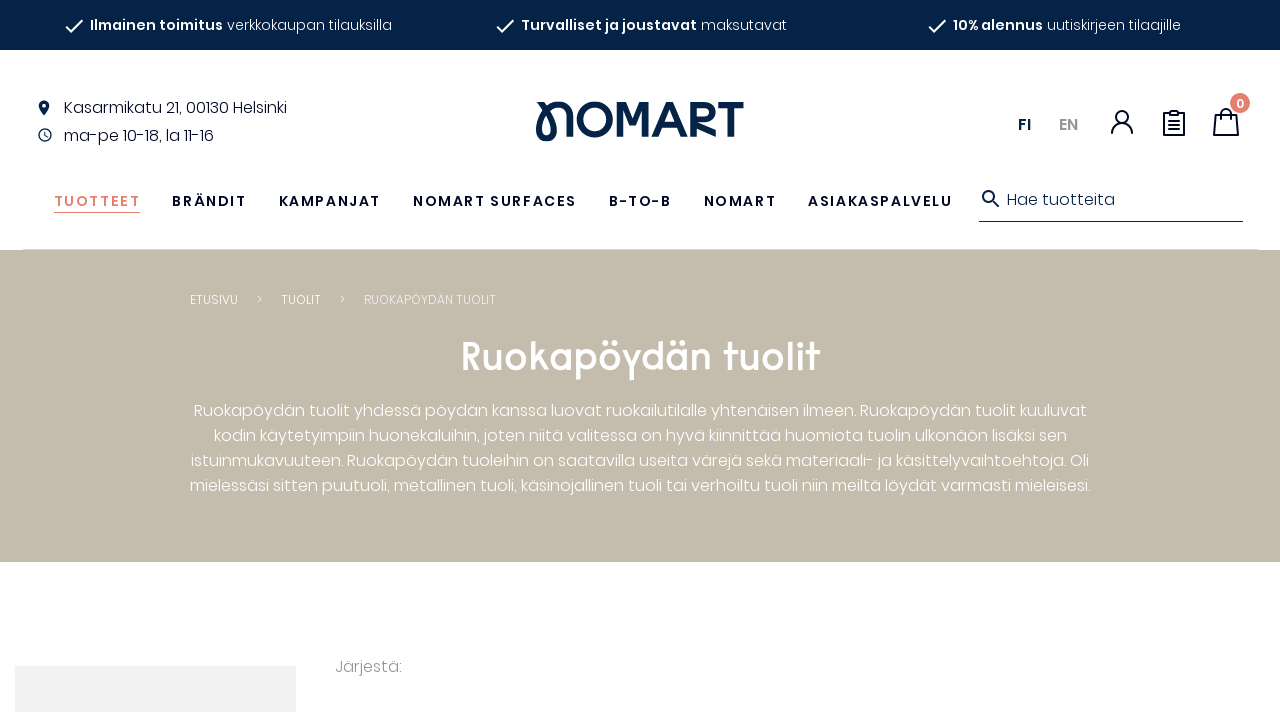

--- FILE ---
content_type: text/html; charset=UTF-8
request_url: https://nomart.fi/tuote-osasto/tuolit/ruokapoydan-tuolit/
body_size: 47747
content:
<!DOCTYPE html>
<html lang="fi">
<head>
    <meta charset="UTF-8">
<script type="text/javascript">
/* <![CDATA[ */
var gform;gform||(document.addEventListener("gform_main_scripts_loaded",function(){gform.scriptsLoaded=!0}),document.addEventListener("gform/theme/scripts_loaded",function(){gform.themeScriptsLoaded=!0}),window.addEventListener("DOMContentLoaded",function(){gform.domLoaded=!0}),gform={domLoaded:!1,scriptsLoaded:!1,themeScriptsLoaded:!1,isFormEditor:()=>"function"==typeof InitializeEditor,callIfLoaded:function(o){return!(!gform.domLoaded||!gform.scriptsLoaded||!gform.themeScriptsLoaded&&!gform.isFormEditor()||(gform.isFormEditor()&&console.warn("The use of gform.initializeOnLoaded() is deprecated in the form editor context and will be removed in Gravity Forms 3.1."),o(),0))},initializeOnLoaded:function(o){gform.callIfLoaded(o)||(document.addEventListener("gform_main_scripts_loaded",()=>{gform.scriptsLoaded=!0,gform.callIfLoaded(o)}),document.addEventListener("gform/theme/scripts_loaded",()=>{gform.themeScriptsLoaded=!0,gform.callIfLoaded(o)}),window.addEventListener("DOMContentLoaded",()=>{gform.domLoaded=!0,gform.callIfLoaded(o)}))},hooks:{action:{},filter:{}},addAction:function(o,r,e,t){gform.addHook("action",o,r,e,t)},addFilter:function(o,r,e,t){gform.addHook("filter",o,r,e,t)},doAction:function(o){gform.doHook("action",o,arguments)},applyFilters:function(o){return gform.doHook("filter",o,arguments)},removeAction:function(o,r){gform.removeHook("action",o,r)},removeFilter:function(o,r,e){gform.removeHook("filter",o,r,e)},addHook:function(o,r,e,t,n){null==gform.hooks[o][r]&&(gform.hooks[o][r]=[]);var d=gform.hooks[o][r];null==n&&(n=r+"_"+d.length),gform.hooks[o][r].push({tag:n,callable:e,priority:t=null==t?10:t})},doHook:function(r,o,e){var t;if(e=Array.prototype.slice.call(e,1),null!=gform.hooks[r][o]&&((o=gform.hooks[r][o]).sort(function(o,r){return o.priority-r.priority}),o.forEach(function(o){"function"!=typeof(t=o.callable)&&(t=window[t]),"action"==r?t.apply(null,e):e[0]=t.apply(null,e)})),"filter"==r)return e[0]},removeHook:function(o,r,t,n){var e;null!=gform.hooks[o][r]&&(e=(e=gform.hooks[o][r]).filter(function(o,r,e){return!!(null!=n&&n!=o.tag||null!=t&&t!=o.priority)}),gform.hooks[o][r]=e)}});
/* ]]> */
</script>

    <meta name="viewport" content="width=device-width, initial-scale=1">
    <link rel="profile" href="https://gmpg.org/xfn/11">
    <title>Ruokapöydän tuolit - Nomart</title>
<script id="cookie-law-info-gcm-var-js">
var _ckyGcm = {"status":true,"default_settings":[{"analytics":"denied","advertisement":"denied","functional":"denied","necessary":"granted","ad_user_data":"denied","ad_personalization":"denied","regions":"All"}],"wait_for_update":2000,"url_passthrough":true,"ads_data_redaction":false}</script>
<script id="cookie-law-info-gcm-js" type="text/javascript" src="https://nomart.fi/wp-content/plugins/cookie-law-info/lite/frontend/js/gcm.min.js"></script> <script id="cookieyes" type="text/javascript" src="https://cdn-cookieyes.com/client_data/dc7f096f27db3f8d7243d6d4/script.js"></script><link rel="alternate" href="https://nomart.fi/tuote-osasto/tuolit/ruokapoydan-tuolit/" hreflang="fi" />
<link rel="alternate" href="https://nomart.fi/en/product-category/chairs/dining-chairs/" hreflang="en" />

<!-- Google Tag Manager for WordPress by gtm4wp.com -->
<script data-cfasync="false" data-pagespeed-no-defer>
	var gtm4wp_datalayer_name = "dataLayer";
	var dataLayer = dataLayer || [];
	const gtm4wp_use_sku_instead = 0;
	const gtm4wp_currency = 'EUR';
	const gtm4wp_product_per_impression = 0;
	const gtm4wp_clear_ecommerce = false;
	const gtm4wp_datalayer_max_timeout = 2000;
</script>
<!-- End Google Tag Manager for WordPress by gtm4wp.com -->
<!-- The SEO Framework tehnyt Sybre Waaijer -->
<meta name="robots" content="max-snippet:-1,max-image-preview:standard,max-video-preview:-1" />
<link rel="canonical" href="https://nomart.fi/tuote-osasto/tuolit/ruokapoydan-tuolit/" />
<link rel="next" href="https://nomart.fi/tuote-osasto/tuolit/ruokapoydan-tuolit/page/2/" />
<meta property="og:type" content="website" />
<meta property="og:locale" content="fi_FI" />
<meta property="og:site_name" content="Nomart" />
<meta property="og:title" content="Ruokapöydän tuolit - Nomart" />
<meta property="og:url" content="https://nomart.fi/tuote-osasto/tuolit/ruokapoydan-tuolit/" />
<meta property="og:image" content="https://nomart.fi/wp-content/uploads/nomart-logo-default-share-image.png" />
<meta property="og:image:width" content="998" />
<meta property="og:image:height" content="504" />
<script type="application/ld+json">{"@context":"https://schema.org","@graph":[{"@type":"WebSite","@id":"https://nomart.fi/#/schema/WebSite","url":"https://nomart.fi/","name":"Nomart","description":"Design huonekalut ja skandinaavinen sisustus","inLanguage":"fi","potentialAction":{"@type":"SearchAction","target":{"@type":"EntryPoint","urlTemplate":"https://nomart.fi/search/{search_term_string}/"},"query-input":"required name=search_term_string"},"publisher":{"@type":"Organization","@id":"https://nomart.fi/#/schema/Organization","name":"Nomart","url":"https://nomart.fi/","logo":{"@type":"ImageObject","url":"https://nomart.fi/wp-content/uploads/favicon.png","contentUrl":"https://nomart.fi/wp-content/uploads/favicon.png","width":72,"height":72}}},{"@type":"CollectionPage","@id":"https://nomart.fi/tuote-osasto/tuolit/ruokapoydan-tuolit/","url":"https://nomart.fi/tuote-osasto/tuolit/ruokapoydan-tuolit/","name":"Ruokapöydän tuolit - Nomart","inLanguage":"fi","isPartOf":{"@id":"https://nomart.fi/#/schema/WebSite"},"breadcrumb":{"@type":"BreadcrumbList","@id":"https://nomart.fi/#/schema/BreadcrumbList","itemListElement":[{"@type":"ListItem","position":1,"item":"https://nomart.fi/","name":"Nomart"},{"@type":"ListItem","position":2,"name":"Ruokapöydän tuolit"}]}}]}</script>
<!-- / The SEO Framework tehnyt Sybre Waaijer | 6.01ms meta | 1.20ms boot -->

<link rel="alternate" type="application/rss+xml" title="Syöte: Nomart &raquo; Ruokapöydän tuolit Osasto" href="https://nomart.fi/tuote-osasto/tuolit/ruokapoydan-tuolit/feed/" />
<style id='wp-img-auto-sizes-contain-inline-css' type='text/css'>
img:is([sizes=auto i],[sizes^="auto," i]){contain-intrinsic-size:3000px 1500px}
/*# sourceURL=wp-img-auto-sizes-contain-inline-css */
</style>

<style id='classic-theme-styles-inline-css' type='text/css'>
/*! This file is auto-generated */
.wp-block-button__link{color:#fff;background-color:#32373c;border-radius:9999px;box-shadow:none;text-decoration:none;padding:calc(.667em + 2px) calc(1.333em + 2px);font-size:1.125em}.wp-block-file__button{background:#32373c;color:#fff;text-decoration:none}
/*# sourceURL=/wp-includes/css/classic-themes.min.css */
</style>
<link rel='stylesheet' id='wc-checkout-css-css' href='https://nomart.fi/wp-content/plugins/wc-checkout/assets/css/frontend/wc-checkout.css?ver=2.1.2' type='text/css' media='all' />
<link rel='stylesheet' id='wc-paytrail-css-css' href='https://nomart.fi/wp-content/plugins/wc-paytrail/assets/css/wc-paytrail.css?ver=2.7.0' type='text/css' media='all' />
<style id='woocommerce-inline-inline-css' type='text/css'>
.woocommerce form .form-row .required { visibility: visible; }
/*# sourceURL=woocommerce-inline-inline-css */
</style>
<link rel='stylesheet' id='yith_ywraq_frontend-css' href='https://nomart.fi/wp-content/plugins/yith-woocommerce-request-a-quote/assets/css/frontend.css?ver=2.46.1' type='text/css' media='all' />
<style id='yith_ywraq_frontend-inline-css' type='text/css'>
.woocommerce .add-request-quote-button.button, .woocommerce .add-request-quote-button-addons.button, .yith-wceop-ywraq-button-wrapper .add-request-quote-button.button, .yith-wceop-ywraq-button-wrapper .add-request-quote-button-addons.button{
    background-color: #0066b4!important;
    color: #ffffff!important;
}
.woocommerce .add-request-quote-button.button:hover,  .woocommerce .add-request-quote-button-addons.button:hover,.yith-wceop-ywraq-button-wrapper .add-request-quote-button.button:hover,  .yith-wceop-ywraq-button-wrapper .add-request-quote-button-addons.button:hover{
    background-color: #044a80!important;
    color: #ffffff!important;
}


/*# sourceURL=yith_ywraq_frontend-inline-css */
</style>
<link rel='stylesheet' id='theme-style-css' href='https://nomart.fi/wp-content/themes/nomart/css/theme.css?ver=1' type='text/css' media='all' />
<link rel='stylesheet' id='searchwp-live-search-css' href='https://nomart.fi/wp-content/plugins/searchwp-live-ajax-search/assets/styles/style.min.css?ver=1.8.7' type='text/css' media='all' />
<style id='searchwp-live-search-inline-css' type='text/css'>
.searchwp-live-search-result .searchwp-live-search-result--title a {
  font-size: 16px;
}
.searchwp-live-search-result .searchwp-live-search-result--price {
  font-size: 14px;
}
.searchwp-live-search-result .searchwp-live-search-result--add-to-cart .button {
  font-size: 14px;
}

/*# sourceURL=searchwp-live-search-inline-css */
</style>
<link rel='stylesheet' id='boxzilla-css' href='https://nomart.fi/wp-content/plugins/boxzilla/assets/css/styles.css?ver=3.4.5' type='text/css' media='all' />
<link rel='stylesheet' id='gform_basic-css' href='https://nomart.fi/wp-content/plugins/gravityforms/assets/css/dist/basic.min.css?ver=2.9.26' type='text/css' media='all' />
<link rel='stylesheet' id='gform_theme_components-css' href='https://nomart.fi/wp-content/plugins/gravityforms/assets/css/dist/theme-components.min.css?ver=2.9.26' type='text/css' media='all' />
<link rel='stylesheet' id='gform_theme-css' href='https://nomart.fi/wp-content/plugins/gravityforms/assets/css/dist/theme.min.css?ver=2.9.26' type='text/css' media='all' />
<script type="text/javascript" src="https://nomart.fi/wp-includes/js/jquery/jquery.min.js?ver=3.7.1" id="jquery-core-js"></script>
<script type="text/javascript" src="https://nomart.fi/wp-includes/js/jquery/jquery-migrate.min.js?ver=3.4.1" id="jquery-migrate-js"></script>
<script type="text/javascript" src="https://nomart.fi/wp-content/plugins/wc-checkout/assets/js/frontend/wc-checkout.js?ver=2.1.2" id="wc-checkout-js-js"></script>
<script type="text/javascript" src="https://nomart.fi/wp-content/plugins/wc-paytrail/assets/js/wc-paytrail.js?ver=2.7.0" id="wc-paytrail-js-js"></script>
<script type="text/javascript" src="https://nomart.fi/wp-content/plugins/woocommerce/assets/js/jquery-blockui/jquery.blockUI.min.js?ver=2.7.0-wc.10.4.3" id="wc-jquery-blockui-js" defer="defer" data-wp-strategy="defer"></script>
<script type="text/javascript" id="wc-add-to-cart-js-extra">
/* <![CDATA[ */
var wc_add_to_cart_params = {"ajax_url":"/wp-admin/admin-ajax.php","wc_ajax_url":"/?wc-ajax=%%endpoint%%","i18n_view_cart":"N\u00e4yt\u00e4 ostoskori","cart_url":"https://nomart.fi/ostoskori/","is_cart":"","cart_redirect_after_add":"no"};
//# sourceURL=wc-add-to-cart-js-extra
/* ]]> */
</script>
<script type="text/javascript" src="https://nomart.fi/wp-content/plugins/woocommerce/assets/js/frontend/add-to-cart.min.js?ver=10.4.3" id="wc-add-to-cart-js" defer="defer" data-wp-strategy="defer"></script>
<script type="text/javascript" src="https://nomart.fi/wp-content/plugins/woocommerce/assets/js/js-cookie/js.cookie.min.js?ver=2.1.4-wc.10.4.3" id="wc-js-cookie-js" defer="defer" data-wp-strategy="defer"></script>
<script type="text/javascript" id="woocommerce-js-extra">
/* <![CDATA[ */
var woocommerce_params = {"ajax_url":"/wp-admin/admin-ajax.php","wc_ajax_url":"/?wc-ajax=%%endpoint%%","i18n_password_show":"N\u00e4yt\u00e4 salasana","i18n_password_hide":"Piilota salasana"};
//# sourceURL=woocommerce-js-extra
/* ]]> */
</script>
<script type="text/javascript" src="https://nomart.fi/wp-content/plugins/woocommerce/assets/js/frontend/woocommerce.min.js?ver=10.4.3" id="woocommerce-js" defer="defer" data-wp-strategy="defer"></script>
<script type="text/javascript" defer='defer' src="https://nomart.fi/wp-content/plugins/gravityforms/js/jquery.json.min.js?ver=2.9.26" id="gform_json-js"></script>
<script type="text/javascript" id="gform_gravityforms-js-extra">
/* <![CDATA[ */
var gf_global = {"gf_currency_config":{"name":"Euro","symbol_left":"","symbol_right":"&#8364;","symbol_padding":" ","thousand_separator":".","decimal_separator":",","decimals":2,"code":"EUR"},"base_url":"https://nomart.fi/wp-content/plugins/gravityforms","number_formats":[],"spinnerUrl":"https://nomart.fi/wp-content/plugins/gravityforms/images/spinner.svg","version_hash":"21411cabed99c5e57644906d43cbc347","strings":{"newRowAdded":"Uusi rivi lis\u00e4tty.","rowRemoved":"Rivi poistettu","formSaved":"Lomake on tallennettu. Sis\u00e4lt\u00f6 sis\u00e4lt\u00e4\u00e4 linkin palataksesi ja t\u00e4ytt\u00e4\u00e4ksesi lomakkeen."}};
var gform_i18n = {"datepicker":{"days":{"monday":"Ma","tuesday":"Ti","wednesday":"Ke","thursday":"To","friday":"Pe","saturday":"La","sunday":"Su"},"months":{"january":"Tammikuu","february":"Helmikuu","march":"Maaliskuu","april":"Huhtikuu","may":"Toukokuu","june":"Kes\u00e4kuu","july":"Hein\u00e4kuu","august":"Elokuu","september":"Syyskuu","october":"Lokakuu","november":"Marraskuu","december":"Joulukuu"},"firstDay":1,"iconText":"Valitse p\u00e4iv\u00e4"}};
var gf_legacy_multi = {"8":""};
var gform_gravityforms = {"strings":{"invalid_file_extension":"T\u00e4m\u00e4n tyyppinen tiedosto ei ole sallittu. Sen pit\u00e4\u00e4 olla yksi seuraavista:","delete_file":"Poista t\u00e4m\u00e4 tiedosto","in_progress":"k\u00e4ynniss\u00e4","file_exceeds_limit":"Tiedoston koko ylitt\u00e4\u00e4 enimm\u00e4israjan","illegal_extension":"T\u00e4m\u00e4n tyyppinen tiedosto ei ole sallittu.","max_reached":"Tiedostoja on enimm\u00e4ism\u00e4\u00e4r\u00e4","unknown_error":"Tiedoston tallentaminen palvelimelle ep\u00e4onnistui","currently_uploading":"Odota kunnes lataus on valmis","cancel":"Peruuta","cancel_upload":"Peruuta lataus","cancelled":"Peruutettu","error":"Virhe","message":"Viesti"},"vars":{"images_url":"https://nomart.fi/wp-content/plugins/gravityforms/images"}};
//# sourceURL=gform_gravityforms-js-extra
/* ]]> */
</script>
<script type="text/javascript" defer='defer' src="https://nomart.fi/wp-content/plugins/gravityforms/js/gravityforms.min.js?ver=2.9.26" id="gform_gravityforms-js"></script>
<script type="text/javascript" defer='defer' src="https://nomart.fi/wp-content/plugins/gravityforms/assets/js/dist/utils.min.js?ver=48a3755090e76a154853db28fc254681" id="gform_gravityforms_utils-js"></script>
<link rel="EditURI" type="application/rsd+xml" title="RSD" href="https://nomart.fi/xmlrpc.php?rsd" />

<!-- This website runs the Product Feed PRO for WooCommerce by AdTribes.io plugin - version woocommercesea_option_installed_version -->

		<!-- Google Tag Manager -->
		<script>!function(){"use strict";function l(e){for(var t=e,r=0,n=document.cookie.split(";");r<n.length;r++){var o=n[r].split("=");if(o[0].trim()===t)return o[1]}}function s(e){return localStorage.getItem(e)}function u(e){return window[e]}function A(e,t){e=document.querySelector(e);return t?null==e?void 0:e.getAttribute(t):null==e?void 0:e.textContent}var e=window,t=document,r="script",n="dataLayer",o="https://data.nomart.fi",a="",i="6f5kEjuffakhm",c="LIqgxMgX=aWQ9R1RNLVBMSEdQNTY%3D&amp;sort=desc",g="cookie",v="_sbp",E="",d=!1;try{var d=!!g&&(m=navigator.userAgent,!!(m=new RegExp("Version/([0-9._]+)(.*Mobile)?.*Safari.*").exec(m)))&&16.4<=parseFloat(m[1]),f="stapeUserId"===g,I=d&&!f?function(e,t,r){void 0===t&&(t="");var n={cookie:l,localStorage:s,jsVariable:u,cssSelector:A},t=Array.isArray(t)?t:[t];if(e&&n[e])for(var o=n[e],a=0,i=t;a<i.length;a++){var c=i[a],c=r?o(c,r):o(c);if(c)return c}else console.warn("invalid uid source",e)}(g,v,E):void 0;d=d&&(!!I||f)}catch(e){console.error(e)}var m=e,g=(m[n]=m[n]||[],m[n].push({"gtm.start":(new Date).getTime(),event:"gtm.js"}),t.getElementsByTagName(r)[0]),v=I?"&bi="+encodeURIComponent(I):"",E=t.createElement(r),f=(d&&(i=8<i.length?i.replace(/([a-z]{8}$)/,"kp$1"):"kp"+i),!d&&a?a:o);E.async=!0,E.src=f+"/"+i+".js?"+c+v,null!=(e=g.parentNode)&&e.insertBefore(E,g)}();</script>
		<!-- End Google Tag Manager -->
		
<!-- Google Tag Manager for WordPress by gtm4wp.com -->
<!-- GTM Container placement set to manual -->
<script data-cfasync="false" data-pagespeed-no-defer>
	var dataLayer_content = {"pagePostType":"product","pagePostType2":"tax-product","pageCategory":[]};
	dataLayer.push( dataLayer_content );
</script>
<script data-cfasync="false" data-pagespeed-no-defer>
(function(w,d,s,l,i){w[l]=w[l]||[];w[l].push({'gtm.start':
new Date().getTime(),event:'gtm.js'});var f=d.getElementsByTagName(s)[0],
j=d.createElement(s),dl=l!='dataLayer'?'&l='+l:'';j.async=true;j.src=
'//www.googletagmanager.com/gtm.js?id='+i+dl;f.parentNode.insertBefore(j,f);
})(window,document,'script','dataLayer','GTM-PLHGP56');
</script>
<!-- End Google Tag Manager for WordPress by gtm4wp.com -->
<meta name="facebook-domain-verification" content="cimrmdfr97y1yxf8f0jvu0hjp3zt46" />

	<noscript><style>.woocommerce-product-gallery{ opacity: 1 !important; }</style></noscript>
	<style class="wpcode-css-snippet">/* Fix bullet alignment for lists inside the .description text block */
.description ul {
  /* keep the whole list together so it can be centered as a block */
  display: inline-block;

  /* align bullet + text together instead of centering each line */
  text-align: left;

  /* pull the bullets closer to the text */
  padding-left: 1.2em;

  /* remove weird huge indent some themes add */
  margin-left: 0;

  /* center the inline-block itself in its parent (since parent text is centered) */
  margin-right: auto;
  margin-left: auto;
}

/* optional: make sure li text itself doesn’t try to center */
.description ul li {
  text-align: left;
}
</style><style class="wpcode-css-snippet">.gw-smartflow {
    background: url('https://nomart.fi/wp-content/uploads/nomart-flown-taustakuva-min.jpg');
    background-repeat: no-repeat;
    background-size: cover;
    padding-block: 5vh;
    background-position: center center;
    width: calc(100vw - 8px);
    position: relative;
    left: 50%;
    right: 50%;
    margin-left: -50vw;
    margin-right: -50vw;
	  margin-top: -4rem;
}

.groweoapp-open {
	z-index: 99999999999!important;
}


@media (max-width: 500px) {
    .gw-smartflow {
        background: none;
        padding-block: 0;
		width: 100vw;
    }
}
</style><script>document.addEventListener('DOMContentLoaded', function () {
  // --- Konfiguraatio ---
  const desktopMaxLength = 1300;
  const mobileMaxLength = 350;
  const mobileBreakpoint = 768; // Näytönleveys, jossa siirrytään mobiilikokoon

  // --- Kieliasetukset ---
  // Tarkistetaan, onko URL-polussa '/en/'
  const isEnglish = window.location.pathname.includes('/en/');
  
  // Määritellään nappien tekstit kielen perusteella
  const readMoreText = isEnglish ? 'Read more' : 'Lue lisää';
  const closeText = isEnglish ? 'Close' : 'Sulje';

  /**
   * Katkaisee HTML-merkkijonon turvallisesti rikkomatta tageja ja etsii lauseen lopun.
   * @param {string} htmlString - Katkaistava HTML-sisältö.
   * @param {number} maxLength - Suurin sallittu merkkimäärä.
   * @returns {string} Katkaistu HTML-merkkijono.
   */
  function safeTruncateHTML(htmlString, maxLength) {
    let truncated = '';
    let charCount = 0;
    let inTag = false;
    const tagStack = [];

    // 1. Etsi karkea katkaisupiste rikkomatta HTML:ää
    for (let i = 0; i < htmlString.length; i++) {
      const char = htmlString[i];
      if (char === '<') inTag = true;

      truncated += char;

      if (!inTag) charCount++;
      
      if (char === '>') {
        inTag = false;
        // Yksinkertainen tarkistus sulkeville tageille
        if (htmlString[i - 1] === '/') {
          tagStack.pop();
        } else if (htmlString.substring(i - 3, i) !== 'br>') { // Ohita <br>
          const tagNameMatch = truncated.match(/<([a-zA-Z0-9]+)[^>]*>$/);
          if (tagNameMatch) tagStack.push(tagNameMatch[1]);
        }
      }

      if (charCount >= maxLength && !inTag) break;
    }

    // 2. Laajenna katkaisua seuraavan lauseen loppuun
    const nextDotIndex = htmlString.indexOf('.', truncated.length);
    if (nextDotIndex !== -1) {
      const substringToAdd = htmlString.substring(truncated.length, nextDotIndex + 1);
      if (!substringToAdd.includes('<') && !substringToAdd.includes('>')) {
        truncated += substringToAdd;
      }
    }
    
    truncated += '...';

    // 3. Sulje jäljellä olevat avoimet tagit
    while (tagStack.length > 0) {
      truncated += `</${tagStack.pop()}>`;
    }

    return truncated;
  }

  const descriptions = document.querySelectorAll('.description');
  const isMobile = window.innerWidth < mobileBreakpoint;
  const maxLength = isMobile ? mobileMaxLength : desktopMaxLength;

  descriptions.forEach(function (el) {
    const fullHTML = el.innerHTML;
    
    if (el.textContent.length > maxLength) {
      const shortHTML = safeTruncateHTML(fullHTML, maxLength);

      el.innerHTML = ''; // Tyhjennä alkuperäinen sisältö

      const shortDiv = document.createElement('div');
      shortDiv.classList.add('text-short');
      shortDiv.innerHTML = shortHTML;

      const fullDiv = document.createElement('div');
      fullDiv.classList.add('text-full');
      fullDiv.innerHTML = fullHTML;
      fullDiv.style.display = 'none';

      const button = document.createElement('button');
      button.classList.add('toggle-text-button');
      // Käytä aiemmin määriteltyä kielimuuttujaa
      button.textContent = readMoreText;

      el.appendChild(shortDiv);
      el.appendChild(fullDiv);
      el.appendChild(button);

      button.addEventListener('click', function () {
        const isExpanded = fullDiv.style.display === 'block';
        if (isExpanded) {
          fullDiv.style.display = 'none';
          shortDiv.style.display = 'block';
          button.textContent = readMoreText; // Vaihda takaisin "Lue lisää" / "Read more"
        } else {
          fullDiv.style.display = 'block';
          shortDiv.style.display = 'none';
          button.textContent = closeText; // Vaihda "Sulje" / "Close"
        }
      });
    }
  });
});</script><script>(()=>{var o=[],i={};["on","off","toggle","show"].forEach((l=>{i[l]=function(){o.push([l,arguments])}})),window.Boxzilla=i,window.boxzilla_queue=o})();</script><link rel="icon" href="https://nomart.fi/wp-content/uploads/favicon.png" sizes="32x32" />
<link rel="icon" href="https://nomart.fi/wp-content/uploads/favicon.png" sizes="192x192" />
<link rel="apple-touch-icon" href="https://nomart.fi/wp-content/uploads/favicon.png" />
<meta name="msapplication-TileImage" content="https://nomart.fi/wp-content/uploads/favicon.png" />
		<style type="text/css" id="wp-custom-css">
			.tax-product_cat .hero .content a, .tax-product_tag .hero .content a {
		margin: 0;
}		</style>
		    <script type="text/javascript" src="https://nomart.fi/wp-content/themes/nomart/js/theme.js?ver=1" rel="preload"></script>
<link rel='stylesheet' id='wc-blocks-style-css' href='https://nomart.fi/wp-content/plugins/woocommerce/assets/client/blocks/wc-blocks.css?ver=wc-10.4.3' type='text/css' media='all' />
<style id='global-styles-inline-css' type='text/css'>
:root{--wp--preset--aspect-ratio--square: 1;--wp--preset--aspect-ratio--4-3: 4/3;--wp--preset--aspect-ratio--3-4: 3/4;--wp--preset--aspect-ratio--3-2: 3/2;--wp--preset--aspect-ratio--2-3: 2/3;--wp--preset--aspect-ratio--16-9: 16/9;--wp--preset--aspect-ratio--9-16: 9/16;--wp--preset--color--black: #000000;--wp--preset--color--cyan-bluish-gray: #abb8c3;--wp--preset--color--white: #ffffff;--wp--preset--color--pale-pink: #f78da7;--wp--preset--color--vivid-red: #cf2e2e;--wp--preset--color--luminous-vivid-orange: #ff6900;--wp--preset--color--luminous-vivid-amber: #fcb900;--wp--preset--color--light-green-cyan: #7bdcb5;--wp--preset--color--vivid-green-cyan: #00d084;--wp--preset--color--pale-cyan-blue: #8ed1fc;--wp--preset--color--vivid-cyan-blue: #0693e3;--wp--preset--color--vivid-purple: #9b51e0;--wp--preset--gradient--vivid-cyan-blue-to-vivid-purple: linear-gradient(135deg,rgb(6,147,227) 0%,rgb(155,81,224) 100%);--wp--preset--gradient--light-green-cyan-to-vivid-green-cyan: linear-gradient(135deg,rgb(122,220,180) 0%,rgb(0,208,130) 100%);--wp--preset--gradient--luminous-vivid-amber-to-luminous-vivid-orange: linear-gradient(135deg,rgb(252,185,0) 0%,rgb(255,105,0) 100%);--wp--preset--gradient--luminous-vivid-orange-to-vivid-red: linear-gradient(135deg,rgb(255,105,0) 0%,rgb(207,46,46) 100%);--wp--preset--gradient--very-light-gray-to-cyan-bluish-gray: linear-gradient(135deg,rgb(238,238,238) 0%,rgb(169,184,195) 100%);--wp--preset--gradient--cool-to-warm-spectrum: linear-gradient(135deg,rgb(74,234,220) 0%,rgb(151,120,209) 20%,rgb(207,42,186) 40%,rgb(238,44,130) 60%,rgb(251,105,98) 80%,rgb(254,248,76) 100%);--wp--preset--gradient--blush-light-purple: linear-gradient(135deg,rgb(255,206,236) 0%,rgb(152,150,240) 100%);--wp--preset--gradient--blush-bordeaux: linear-gradient(135deg,rgb(254,205,165) 0%,rgb(254,45,45) 50%,rgb(107,0,62) 100%);--wp--preset--gradient--luminous-dusk: linear-gradient(135deg,rgb(255,203,112) 0%,rgb(199,81,192) 50%,rgb(65,88,208) 100%);--wp--preset--gradient--pale-ocean: linear-gradient(135deg,rgb(255,245,203) 0%,rgb(182,227,212) 50%,rgb(51,167,181) 100%);--wp--preset--gradient--electric-grass: linear-gradient(135deg,rgb(202,248,128) 0%,rgb(113,206,126) 100%);--wp--preset--gradient--midnight: linear-gradient(135deg,rgb(2,3,129) 0%,rgb(40,116,252) 100%);--wp--preset--font-size--small: 13px;--wp--preset--font-size--medium: 20px;--wp--preset--font-size--large: 36px;--wp--preset--font-size--x-large: 42px;--wp--preset--spacing--20: 0.44rem;--wp--preset--spacing--30: 0.67rem;--wp--preset--spacing--40: 1rem;--wp--preset--spacing--50: 1.5rem;--wp--preset--spacing--60: 2.25rem;--wp--preset--spacing--70: 3.38rem;--wp--preset--spacing--80: 5.06rem;--wp--preset--shadow--natural: 6px 6px 9px rgba(0, 0, 0, 0.2);--wp--preset--shadow--deep: 12px 12px 50px rgba(0, 0, 0, 0.4);--wp--preset--shadow--sharp: 6px 6px 0px rgba(0, 0, 0, 0.2);--wp--preset--shadow--outlined: 6px 6px 0px -3px rgb(255, 255, 255), 6px 6px rgb(0, 0, 0);--wp--preset--shadow--crisp: 6px 6px 0px rgb(0, 0, 0);}:where(.is-layout-flex){gap: 0.5em;}:where(.is-layout-grid){gap: 0.5em;}body .is-layout-flex{display: flex;}.is-layout-flex{flex-wrap: wrap;align-items: center;}.is-layout-flex > :is(*, div){margin: 0;}body .is-layout-grid{display: grid;}.is-layout-grid > :is(*, div){margin: 0;}:where(.wp-block-columns.is-layout-flex){gap: 2em;}:where(.wp-block-columns.is-layout-grid){gap: 2em;}:where(.wp-block-post-template.is-layout-flex){gap: 1.25em;}:where(.wp-block-post-template.is-layout-grid){gap: 1.25em;}.has-black-color{color: var(--wp--preset--color--black) !important;}.has-cyan-bluish-gray-color{color: var(--wp--preset--color--cyan-bluish-gray) !important;}.has-white-color{color: var(--wp--preset--color--white) !important;}.has-pale-pink-color{color: var(--wp--preset--color--pale-pink) !important;}.has-vivid-red-color{color: var(--wp--preset--color--vivid-red) !important;}.has-luminous-vivid-orange-color{color: var(--wp--preset--color--luminous-vivid-orange) !important;}.has-luminous-vivid-amber-color{color: var(--wp--preset--color--luminous-vivid-amber) !important;}.has-light-green-cyan-color{color: var(--wp--preset--color--light-green-cyan) !important;}.has-vivid-green-cyan-color{color: var(--wp--preset--color--vivid-green-cyan) !important;}.has-pale-cyan-blue-color{color: var(--wp--preset--color--pale-cyan-blue) !important;}.has-vivid-cyan-blue-color{color: var(--wp--preset--color--vivid-cyan-blue) !important;}.has-vivid-purple-color{color: var(--wp--preset--color--vivid-purple) !important;}.has-black-background-color{background-color: var(--wp--preset--color--black) !important;}.has-cyan-bluish-gray-background-color{background-color: var(--wp--preset--color--cyan-bluish-gray) !important;}.has-white-background-color{background-color: var(--wp--preset--color--white) !important;}.has-pale-pink-background-color{background-color: var(--wp--preset--color--pale-pink) !important;}.has-vivid-red-background-color{background-color: var(--wp--preset--color--vivid-red) !important;}.has-luminous-vivid-orange-background-color{background-color: var(--wp--preset--color--luminous-vivid-orange) !important;}.has-luminous-vivid-amber-background-color{background-color: var(--wp--preset--color--luminous-vivid-amber) !important;}.has-light-green-cyan-background-color{background-color: var(--wp--preset--color--light-green-cyan) !important;}.has-vivid-green-cyan-background-color{background-color: var(--wp--preset--color--vivid-green-cyan) !important;}.has-pale-cyan-blue-background-color{background-color: var(--wp--preset--color--pale-cyan-blue) !important;}.has-vivid-cyan-blue-background-color{background-color: var(--wp--preset--color--vivid-cyan-blue) !important;}.has-vivid-purple-background-color{background-color: var(--wp--preset--color--vivid-purple) !important;}.has-black-border-color{border-color: var(--wp--preset--color--black) !important;}.has-cyan-bluish-gray-border-color{border-color: var(--wp--preset--color--cyan-bluish-gray) !important;}.has-white-border-color{border-color: var(--wp--preset--color--white) !important;}.has-pale-pink-border-color{border-color: var(--wp--preset--color--pale-pink) !important;}.has-vivid-red-border-color{border-color: var(--wp--preset--color--vivid-red) !important;}.has-luminous-vivid-orange-border-color{border-color: var(--wp--preset--color--luminous-vivid-orange) !important;}.has-luminous-vivid-amber-border-color{border-color: var(--wp--preset--color--luminous-vivid-amber) !important;}.has-light-green-cyan-border-color{border-color: var(--wp--preset--color--light-green-cyan) !important;}.has-vivid-green-cyan-border-color{border-color: var(--wp--preset--color--vivid-green-cyan) !important;}.has-pale-cyan-blue-border-color{border-color: var(--wp--preset--color--pale-cyan-blue) !important;}.has-vivid-cyan-blue-border-color{border-color: var(--wp--preset--color--vivid-cyan-blue) !important;}.has-vivid-purple-border-color{border-color: var(--wp--preset--color--vivid-purple) !important;}.has-vivid-cyan-blue-to-vivid-purple-gradient-background{background: var(--wp--preset--gradient--vivid-cyan-blue-to-vivid-purple) !important;}.has-light-green-cyan-to-vivid-green-cyan-gradient-background{background: var(--wp--preset--gradient--light-green-cyan-to-vivid-green-cyan) !important;}.has-luminous-vivid-amber-to-luminous-vivid-orange-gradient-background{background: var(--wp--preset--gradient--luminous-vivid-amber-to-luminous-vivid-orange) !important;}.has-luminous-vivid-orange-to-vivid-red-gradient-background{background: var(--wp--preset--gradient--luminous-vivid-orange-to-vivid-red) !important;}.has-very-light-gray-to-cyan-bluish-gray-gradient-background{background: var(--wp--preset--gradient--very-light-gray-to-cyan-bluish-gray) !important;}.has-cool-to-warm-spectrum-gradient-background{background: var(--wp--preset--gradient--cool-to-warm-spectrum) !important;}.has-blush-light-purple-gradient-background{background: var(--wp--preset--gradient--blush-light-purple) !important;}.has-blush-bordeaux-gradient-background{background: var(--wp--preset--gradient--blush-bordeaux) !important;}.has-luminous-dusk-gradient-background{background: var(--wp--preset--gradient--luminous-dusk) !important;}.has-pale-ocean-gradient-background{background: var(--wp--preset--gradient--pale-ocean) !important;}.has-electric-grass-gradient-background{background: var(--wp--preset--gradient--electric-grass) !important;}.has-midnight-gradient-background{background: var(--wp--preset--gradient--midnight) !important;}.has-small-font-size{font-size: var(--wp--preset--font-size--small) !important;}.has-medium-font-size{font-size: var(--wp--preset--font-size--medium) !important;}.has-large-font-size{font-size: var(--wp--preset--font-size--large) !important;}.has-x-large-font-size{font-size: var(--wp--preset--font-size--x-large) !important;}
/*# sourceURL=global-styles-inline-css */
</style>
</head>

<body class="archive tax-product_cat term-ruokapoydan-tuolit term-303 wp-theme-nomart theme-nomart woocommerce woocommerce-page woocommerce-no-js">

<script
  async
  data-environment="production"
  src="https://osm.klarnaservices.com/lib.js"
  data-client-id="687feec6-53d7-510c-b0b3-fe5102ba0c10"
></script>


<!-- GTM Container placement set to manual -->
<!-- Google Tag Manager (noscript) -->
				<noscript><iframe src="https://www.googletagmanager.com/ns.html?id=GTM-PLHGP56" height="0" width="0" style="display:none;visibility:hidden" aria-hidden="true"></iframe></noscript>
<!-- End Google Tag Manager (noscript) -->
<div class="site">

    <a class="skip-link screen-reader-text" href="#content">Siirry sisältöön</a>
    <div class="header-notices">
        <div class="container">
            <div class="row align-items-center justify-content-center">
                            <div class="col-md-6 col-lg-4"><span><svg width="24" height="24" viewBox="0 0 24 24" fill="none"><path d="M9 16.17L4.83 12L3.41 13.41L9 19L21 7L19.59 5.59L9 16.17Z" fill="#ffffff"/></svg> </span><p><strong>Ilmainen toimitus</strong> verkkokaupan tilauksilla</p>
</div>
                <div class="d-none d-md-block col-md-6 col-lg-4"><span><svg width="24" height="24" viewBox="0 0 24 24" fill="none"><path d="M9 16.17L4.83 12L3.41 13.41L9 19L21 7L19.59 5.59L9 16.17Z" fill="#ffffff"/></svg> </span><p><strong>Turvalliset ja joustavat</strong> maksutavat</p>
</div>
                <div class="d-none d-lg-block col-lg-4"><span><svg width="24" height="24" viewBox="0 0 24 24" fill="none"><path d="M9 16.17L4.83 12L3.41 13.41L9 19L21 7L19.59 5.59L9 16.17Z" fill="#ffffff"/></svg> </span><p><strong>10% alennus</strong> uutiskirjeen tilaajille</p>
</div>
            </div>
        </div>
    </div>
    <header class="site-header">
        <div class="container-fluid">
            <div class="row align-items-center">
                <div class="col-4 header-address">
                    <div class="address-content">
                    <svg width="14" height="16" viewBox="0 0 14 16" fill="none" xmlns="http://www.w3.org/2000/svg">
                    <path d="M6 0.5C3.0975 0.5 0.75 2.8475 0.75 5.75C0.75 9.6875 6 15.5 6 15.5C6 15.5 11.25 9.6875 11.25 5.75C11.25 2.8475 8.9025 0.5 6 0.5ZM6 7.625C4.965 7.625 4.125 6.785 4.125 5.75C4.125 4.715 4.965 3.875 6 3.875C7.035 3.875 7.875 4.715 7.875 5.75C7.875 6.785 7.035 7.625 6 7.625Z" fill="#052346"/>
                    </svg>
                    Kasarmikatu 21, 00130 Helsinki<br />
                    <svg width="14" height="16" viewBox="0 0 14 16" fill="none" xmlns="http://www.w3.org/2000/svg">
                    <path d="M6.99334 0.333328C3.31334 0.333328 0.333336 3.31999 0.333336 7C0.333336 10.68 3.31334 13.6667 6.99334 13.6667C10.68 13.6667 13.6667 10.68 13.6667 7C13.6667 3.31999 10.68 0.333328 6.99334 0.333328ZM7 12.3333C4.05334 12.3333 1.66667 9.94666 1.66667 7C1.66667 4.05333 4.05334 1.66666 7 1.66666C9.94667 1.66666 12.3333 4.05333 12.3333 7C12.3333 9.94666 9.94667 12.3333 7 12.3333Z" fill="#052346"/>
                    <path d="M7.33334 3.66666H6.33334V7.66666L9.83334 9.76666L10.3333 8.94666L7.33334 7.16666V3.66666Z" fill="#052346"/>
                    </svg> ma-pe 10-18, la 11-16                    </div>
                <img class="nav-search" src="https://nomart.fi/wp-content/themes/nomart/img/search.svg" />
                </div>
                <div class="col-4 site-branding">
                    <a href="https://nomart.fi/" rel="home" itemprop="headline">
                        <span class="screen-reader-text">Nomart</span>
                        <svg class="site-logo" width="284" height="55" viewBox="0 0 284 55" fill="none" xmlns="http://www.w3.org/2000/svg">
                            <g clip-path="url(#clip0)">
                            <path d="M80.2 0C66.6 0 55.5 11 55.5 24.7C55.5 38.4 66.5 49.4 80.2 49.4C93.9 49.4 104.9 38.4 104.9 24.7C104.9 11 93.8 0 80.2 0ZM80.2 40.8C71.6 40.8 64.6 34.2 64.6 24.7C64.6 15.2 71.6 8.6 80.2 8.6C88.8 8.6 95.8 15.2 95.8 24.7C95.8 34.2 88.8 40.8 80.2 40.8Z" fill="#052346"/>
                            <path d="M153.6 1H141L132 23.3H131.9L122.9 1H110.2V48.3H119.3V12.3L127.5 32.9H136.3L144.5 12.3V48.3H153.6V1Z" fill="#052346"/>
                            <path d="M240.8 24.7C243.7 22.2 245.2 18.8 245.2 14.7C245.2 10.5 243.7 7.2 240.8 4.7C237.9 2.2 234.3 1 230.1 1H210.6V48.3H219.5V37.3L245.3 48.5V39L220.6 28.7V28.5H230.2C234.3 28.5 237.9 27.2 240.8 24.7ZM219.5 20.5V9.3H230.1C233.9 9.3 236.3 11.6 236.3 14.9C236.3 18.2 233.9 20.6 230.1 20.6H219.5V20.5Z" fill="#052346"/>
                            <path d="M248.7 1V9.3H261.5V48.3H270.6V9.3H283.5V1H248.7Z" fill="#052346"/>
                            <path d="M175.5 27.8L182.3 11L189.1 27.8H175.5ZM186.9 1H177.7L157.6 48.3H167.2L172.2 36H192.5L197.5 48.3H207.1L186.9 1Z" fill="#052346"/>
                            <path d="M44.9 5.5C41 1.8 36.2 0 30.5 0C24.8 0 19.5 2 14.7 5.9L11.3 1H1.2C4.4 5.4 7 9.3 8.8 12.3C6 16.2 3.8 20.4 2.3 25.3C0.8 30.1 0 34.6 0 38.8C0 43.6 1.3 47.5 3.9 50.4C6.5 53.3 10 54.8 14.3 54.8C18.4 54.8 21.9 53.6 24.5 50.8C27.6 47.4 28.5 43.9 28.5 39.6C28.5 32.3 25.3 23.7 19.3 13.3C23.5 9.5 26.6 8.6 30.6 8.6C37.3 8.6 41.7 13.1 41.7 20.1V48.4H50.8V20.2C50.7 14.1 48.7 9.3 44.9 5.5ZM20 39C20 42.9 18.2 46.3 14.2 46.3C9.9 46.3 8.2 42.6 8.2 36.8C8.2 31.9 10.1 24.5 13.7 19.4C17.5 26.8 20 32.5 20 39Z" fill="#052346"/>
                            </g>
                            <defs>
                            <clipPath id="clip0">
                            <path d="M0 0H283.5V54.8H0V0Z" fill="white"/>
                            </clipPath>
                            </defs>
                        </svg>

                    </a>
                </div>
                <div class="col-4 header-shop-icons">
                    <div class="icon-container">
                        <div class="language-menu">
  <a href="https://nomart.fi/tuote-osasto/tuolit/ruokapoydan-tuolit/" class="current">fi</a><a href="https://nomart.fi/en/product-category/chairs/dining-chairs/">en</a></div>
                        <a href="/oma-tili/"><img src="https://nomart.fi/wp-content/themes/nomart/img/user-32.svg" /></a>
                        <a href="/tarjouspyynto/"><img src="https://nomart.fi/wp-content/themes/nomart/img/list-32.svg" /></a>
                                                <a href="#" class="header-cart-icon">
                            <img src="https://nomart.fi/wp-content/themes/nomart/img/cart-32.svg" />
                            <span class="cart-count">0</span>
                        </a>
                    </div>
                    <span class="icon">
                        <button id="nav-toggle" class="nav-toggle">
                        <svg class="menu-closed" width="24" height="24" viewBox="0 0 24 24" fill="none" xmlns="http://www.w3.org/2000/svg">
                        <path d="M3 18H21V16H3V18ZM3 13H21V11H3V13ZM3 6V8H21V6H3Z" fill="#000723"/>
                        </svg>
                        </button>
                        <span class="cart-count">0</span>
                    </span>
                </div>
            </div>
            <div class="site-menu">
                <div class="fixed-logo">
                    <a href="https://nomart.fi/" rel="home" itemprop="headline">
                        <span class="screen-reader-text">Nomart</span>
                        <svg width="30" height="32" viewBox="0 0 30 32" fill="none" xmlns="http://www.w3.org/2000/svg">
                            <path d="M26.219 3.21168C23.9416 1.0511 21.1387 0 17.8102 0C14.4818 0 11.3869 1.16788 8.58394 3.44526L6.59854 0.583942H0.70073C2.56934 3.15329 4.08759 5.43066 5.13869 7.18248C3.50365 9.45985 2.21898 11.9124 1.34307 14.7737C0.467153 17.5766 0 20.2044 0 22.6569C0 25.4599 0.759124 27.7372 2.27737 29.4307C3.79562 31.1241 5.83942 32 8.35037 32C10.7445 32 12.7883 31.2993 14.3066 29.6642C16.1168 27.6788 16.6423 25.635 16.6423 23.1241C16.6423 18.8613 14.7737 13.8394 11.2701 7.76642C13.7226 5.54745 15.5328 5.0219 17.8686 5.0219C21.781 5.0219 24.3504 7.64964 24.3504 11.7372V28.2628H29.6642V11.7956C29.6058 8.23358 28.438 5.43066 26.219 3.21168ZM11.6788 22.7737C11.6788 25.0511 10.6277 27.0365 8.29197 27.0365C5.78102 27.0365 4.78832 24.8759 4.78832 21.4891C4.78832 18.6277 5.89781 14.3066 8 11.3285C10.219 15.6496 11.6788 18.9781 11.6788 22.7737Z" fill="#052346"/>
                        </svg>
                    </a>
                </div>
                <nav class="nav-collapse" aria-label="Navigaatio" itemscope itemtype="http://schema.org/SiteNavigationElement">
    <ul id="primary-navigation__items" class="primary-navigation__items"><li id="menu-item-6051" class="mega-menu-tuotteet menu-item menu-item-type-post_type menu-item-object-page current-menu-ancestor current_page_ancestor menu-item-has-children menu-item-6051"><a href="https://nomart.fi/tuotteet/">Tuotteet</a>
<ul class="sub-menu">
	<li id="menu-item-20125" class="menu-item menu-item-type-taxonomy menu-item-object-product_cat menu-item-20125"><a href="https://nomart.fi/tuote-osasto/akustiikkatuotteet/">Akustiikka­tuotteet</a></li>
	<li id="menu-item-72219" class="menu-item menu-item-type-taxonomy menu-item-object-product_cat menu-item-72219"><a href="https://nomart.fi/tuote-osasto/puhdistus-ja-hoitotuotteet/">Puhdistus- ja hoitotuotteet</a></li>
	<li id="menu-item-20230" class="menu-item menu-item-type-taxonomy menu-item-object-product_cat current-product_cat-ancestor current-menu-ancestor current-menu-parent current-product_cat-parent menu-item-has-children menu-item-20230"><a href="https://nomart.fi/tuote-osasto/tuolit/">Tuolit</a>
	<ul class="sub-menu">
		<li id="menu-item-20172" class="menu-item menu-item-type-taxonomy menu-item-object-product_cat menu-item-20172"><a href="https://nomart.fi/tuote-osasto/tuolit/baarituolit-ja-jakkarat/">Baarituolit</a></li>
		<li id="menu-item-20174" class="menu-item menu-item-type-taxonomy menu-item-object-product_cat menu-item-20174"><a href="https://nomart.fi/tuote-osasto/tuolit/jakkarat/">Jakkarat</a></li>
		<li id="menu-item-20176" class="menu-item menu-item-type-taxonomy menu-item-object-product_cat menu-item-20176"><a href="https://nomart.fi/tuote-osasto/tuolit/keinutuolit/">Keinutuolit</a></li>
		<li id="menu-item-20178" class="menu-item menu-item-type-taxonomy menu-item-object-product_cat menu-item-20178"><a href="https://nomart.fi/tuote-osasto/tuolit/nojatuolit/">Nojatuolit</a></li>
		<li id="menu-item-20180" class="menu-item menu-item-type-taxonomy menu-item-object-product_cat menu-item-20180"><a href="https://nomart.fi/tuote-osasto/tuolit/penkit/">Penkit</a></li>
		<li id="menu-item-20182" class="menu-item menu-item-type-taxonomy menu-item-object-product_cat current-menu-item menu-item-20182"><a href="https://nomart.fi/tuote-osasto/tuolit/ruokapoydan-tuolit/" aria-current="page">Ruokapöydän tuolit</a></li>
		<li id="menu-item-31056" class="menu-item menu-item-type-taxonomy menu-item-object-product_cat menu-item-31056"><a href="https://nomart.fi/tuote-osasto/toimistokalusteet/tyotuolit/">Työtuolit</a></li>
	</ul>
</li>
	<li id="menu-item-20136" class="menu-item menu-item-type-taxonomy menu-item-object-product_cat menu-item-has-children menu-item-20136"><a href="https://nomart.fi/tuote-osasto/poydat/">Pöydät</a>
	<ul class="sub-menu">
		<li id="menu-item-20138" class="menu-item menu-item-type-taxonomy menu-item-object-product_cat menu-item-20138"><a href="https://nomart.fi/tuote-osasto/poydat/baaripoydat/">Baaripöydät</a></li>
		<li id="menu-item-20140" class="menu-item menu-item-type-taxonomy menu-item-object-product_cat menu-item-20140"><a href="https://nomart.fi/tuote-osasto/poydat/ruokapoydat/">Ruokapöydät</a></li>
		<li id="menu-item-20142" class="menu-item menu-item-type-taxonomy menu-item-object-product_cat menu-item-20142"><a href="https://nomart.fi/tuote-osasto/poydat/sivupoydat/">Sivupöydät</a></li>
		<li id="menu-item-20144" class="menu-item menu-item-type-taxonomy menu-item-object-product_cat menu-item-20144"><a href="https://nomart.fi/tuote-osasto/poydat/sohvapoydat/">Sohvapöydät</a></li>
		<li id="menu-item-20248" class="menu-item menu-item-type-taxonomy menu-item-object-product_cat menu-item-20248"><a href="https://nomart.fi/tuote-osasto/poydat/tarjoiluvaunut/">Tarjoiluvaunut</a></li>
		<li id="menu-item-20250" class="menu-item menu-item-type-taxonomy menu-item-object-product_cat menu-item-20250"><a href="https://nomart.fi/tuote-osasto/poydat/tyopoydat/">Työpöydät</a></li>
		<li id="menu-item-20252" class="menu-item menu-item-type-taxonomy menu-item-object-product_cat menu-item-20252"><a href="https://nomart.fi/tuote-osasto/poydat/yopoydat/">Yöpöydät</a></li>
	</ul>
</li>
	<li id="menu-item-20220" class="menu-item menu-item-type-taxonomy menu-item-object-product_cat menu-item-has-children menu-item-20220"><a href="https://nomart.fi/tuote-osasto/sohvat/">Sohvat</a>
	<ul class="sub-menu">
		<li id="menu-item-20184" class="menu-item menu-item-type-taxonomy menu-item-object-product_cat menu-item-20184"><a href="https://nomart.fi/tuote-osasto/sohvat/daybedit/">Daybedit</a></li>
		<li id="menu-item-72223" class="menu-item menu-item-type-taxonomy menu-item-object-product_cat menu-item-72223"><a href="https://nomart.fi/tuote-osasto/sohvat/kiinteamittaiset-sohvat/">Kiinteämittaiset sohvat</a></li>
		<li id="menu-item-20186" class="menu-item menu-item-type-taxonomy menu-item-object-product_cat menu-item-20186"><a href="https://nomart.fi/tuote-osasto/sohvat/moduulisohvat/">Moduulisohvat</a></li>
		<li id="menu-item-20188" class="menu-item menu-item-type-taxonomy menu-item-object-product_cat menu-item-20188"><a href="https://nomart.fi/tuote-osasto/sohvat/rahit/">Rahit</a></li>
		<li id="menu-item-72218" class="menu-item menu-item-type-taxonomy menu-item-object-product_cat menu-item-72218"><a href="https://nomart.fi/tuote-osasto/sohvat/sangynrungot/">Sängynrungot</a></li>
		<li id="menu-item-72225" class="menu-item menu-item-type-taxonomy menu-item-object-product_cat menu-item-72225"><a href="https://nomart.fi/tuote-osasto/sohvat/vuodesohvat/">Vuodesohvat</a></li>
	</ul>
</li>
	<li id="menu-item-20234" class="menu-item menu-item-type-taxonomy menu-item-object-product_cat menu-item-has-children menu-item-20234"><a href="https://nomart.fi/tuote-osasto/valaisimet/">Valaisimet</a>
	<ul class="sub-menu">
		<li id="menu-item-46540" class="menu-item menu-item-type-taxonomy menu-item-object-product_cat menu-item-46540"><a href="https://nomart.fi/tuote-osasto/valaisimet/kannettavat-valaisimet/">Kannettavat valaisimet</a></li>
		<li id="menu-item-20212" class="menu-item menu-item-type-taxonomy menu-item-object-product_cat menu-item-20212"><a href="https://nomart.fi/tuote-osasto/valaisimet/katto-ja-riippuvalaisimet/">Katto­- ja riippuvalaisimet</a></li>
		<li id="menu-item-29362" class="menu-item menu-item-type-taxonomy menu-item-object-product_cat menu-item-29362"><a href="https://nomart.fi/tuote-osasto/valaisimet/kylpyhuoneen-valaisimet/">Kylpyhuoneen valaisimet</a></li>
		<li id="menu-item-20214" class="menu-item menu-item-type-taxonomy menu-item-object-product_cat menu-item-20214"><a href="https://nomart.fi/tuote-osasto/valaisimet/lattiavalaisimet/">Lattia­valaisimet</a></li>
		<li id="menu-item-20216" class="menu-item menu-item-type-taxonomy menu-item-object-product_cat menu-item-20216"><a href="https://nomart.fi/tuote-osasto/valaisimet/poytavalaisimet/">Pöytä­valaisimet</a></li>
		<li id="menu-item-20218" class="menu-item menu-item-type-taxonomy menu-item-object-product_cat menu-item-20218"><a href="https://nomart.fi/tuote-osasto/valaisimet/seinavalaisimet/">Seinä­valaisimet</a></li>
	</ul>
</li>
	<li id="menu-item-20224" class="menu-item menu-item-type-taxonomy menu-item-object-product_cat menu-item-has-children menu-item-20224"><a href="https://nomart.fi/tuote-osasto/toimistokalusteet/">Toimisto­kalusteet</a>
	<ul class="sub-menu">
		<li id="menu-item-20206" class="menu-item menu-item-type-taxonomy menu-item-object-product_cat menu-item-20206"><a href="https://nomart.fi/tuote-osasto/toimistokalusteet/ilmoitustaulut/">Ilmoitustaulut</a></li>
		<li id="menu-item-20208" class="menu-item menu-item-type-taxonomy menu-item-object-product_cat menu-item-20208"><a href="https://nomart.fi/tuote-osasto/toimistokalusteet/neuvottelupoydat/">Neuvottelu­pöydät</a></li>
		<li id="menu-item-20210" class="menu-item menu-item-type-taxonomy menu-item-object-product_cat menu-item-20210"><a href="https://nomart.fi/tuote-osasto/toimistokalusteet/neuvottelutuolit/">Neuvottelu­tuolit</a></li>
		<li id="menu-item-20226" class="menu-item menu-item-type-taxonomy menu-item-object-product_cat menu-item-20226"><a href="https://nomart.fi/tuote-osasto/toimistokalusteet/tilanjakajat/">Tilanjakajat</a></li>
		<li id="menu-item-20228" class="menu-item menu-item-type-taxonomy menu-item-object-product_cat menu-item-20228"><a href="https://nomart.fi/tuote-osasto/toimistokalusteet/tyotuolit/">Työtuolit</a></li>
	</ul>
</li>
	<li id="menu-item-20222" class="menu-item menu-item-type-taxonomy menu-item-object-product_cat menu-item-has-children menu-item-20222"><a href="https://nomart.fi/tuote-osasto/sailytyskalusteet/">Säilytys­kalusteet</a>
	<ul class="sub-menu">
		<li id="menu-item-20192" class="menu-item menu-item-type-taxonomy menu-item-object-product_cat menu-item-20192"><a href="https://nomart.fi/tuote-osasto/sailytyskalusteet/kaapit/">Kaapit</a></li>
		<li id="menu-item-20190" class="menu-item menu-item-type-taxonomy menu-item-object-product_cat menu-item-20190"><a href="https://nomart.fi/tuote-osasto/sailytyskalusteet/hyllyt/">Hyllyt</a></li>
		<li id="menu-item-20196" class="menu-item menu-item-type-taxonomy menu-item-object-product_cat menu-item-20196"><a href="https://nomart.fi/tuote-osasto/sailytyskalusteet/konsolitasot/">Konsolitasot</a></li>
		<li id="menu-item-20202" class="menu-item menu-item-type-taxonomy menu-item-object-product_cat menu-item-20202"><a href="https://nomart.fi/tuote-osasto/sailytyskalusteet/lipastot-ja-senkit/">Lipastot ja senkit</a></li>
		<li id="menu-item-20204" class="menu-item menu-item-type-taxonomy menu-item-object-product_cat menu-item-20204"><a href="https://nomart.fi/tuote-osasto/sailytyskalusteet/naulakot/">Naulakot</a></li>
		<li id="menu-item-20304" class="menu-item menu-item-type-taxonomy menu-item-object-product_cat menu-item-20304"><a href="https://nomart.fi/tuote-osasto/sailytyskalusteet/sailytyslaatikot/">Säilytyslaatikot</a></li>
		<li id="menu-item-72224" class="menu-item menu-item-type-taxonomy menu-item-object-product_cat menu-item-72224"><a href="https://nomart.fi/tuote-osasto/sailytyskalusteet/tv-tasot/">TV-tasot</a></li>
	</ul>
</li>
	<li id="menu-item-20127" class="menu-item menu-item-type-taxonomy menu-item-object-product_cat menu-item-has-children menu-item-20127"><a href="https://nomart.fi/tuote-osasto/keittio-ja-kylpyhuoneet/">Keittiö ja kylpyhuoneet</a>
	<ul class="sub-menu">
		<li id="menu-item-30895" class="menu-item menu-item-type-taxonomy menu-item-object-product_cat menu-item-30895"><a href="https://nomart.fi/tuote-osasto/keittio-ja-kylpyhuoneet/altaat-ja-tasot/">Altaat ja tasot</a></li>
		<li id="menu-item-20129" class="menu-item menu-item-type-taxonomy menu-item-object-product_cat menu-item-20129"><a href="https://nomart.fi/tuote-osasto/keittio-ja-kylpyhuoneet/astiat/">Astiat</a></li>
		<li id="menu-item-20298" class="menu-item menu-item-type-taxonomy menu-item-object-product_cat menu-item-20298"><a href="https://nomart.fi/tuote-osasto/keittio-ja-kylpyhuoneet/keittiomoduulit/">Keittiökalusteet ja -moduulit</a></li>
		<li id="menu-item-20131" class="menu-item menu-item-type-taxonomy menu-item-object-product_cat menu-item-20131"><a href="https://nomart.fi/tuote-osasto/keittio-ja-kylpyhuoneet/keittiotarvikkeet/">Keittiö­tarvikkeet</a></li>
		<li id="menu-item-20133" class="menu-item menu-item-type-taxonomy menu-item-object-product_cat menu-item-20133"><a href="https://nomart.fi/tuote-osasto/keittio-ja-kylpyhuoneet/kylpyhuonetarvikkeet/">Kylpyhuone­tarvikkeet</a></li>
		<li id="menu-item-20135" class="menu-item menu-item-type-taxonomy menu-item-object-product_cat menu-item-20135"><a href="https://nomart.fi/tuote-osasto/keittio-ja-kylpyhuoneet/roskakorit/">Roskakorit</a></li>
		<li id="menu-item-20254" class="menu-item menu-item-type-taxonomy menu-item-object-product_cat menu-item-20254"><a href="https://nomart.fi/tuote-osasto/keittio-ja-kylpyhuoneet/tarjottimet/">Tarjottimet</a></li>
	</ul>
</li>
	<li id="menu-item-20154" class="menu-item menu-item-type-taxonomy menu-item-object-product_cat menu-item-has-children menu-item-20154"><a href="https://nomart.fi/tuote-osasto/sisustustuotteet/">Sisustus­tuotteet</a>
	<ul class="sub-menu">
		<li id="menu-item-20156" class="menu-item menu-item-type-taxonomy menu-item-object-product_cat menu-item-20156"><a href="https://nomart.fi/tuote-osasto/sisustustuotteet/huonetuoksut/">Huonetuoksut</a></li>
		<li id="menu-item-20160" class="menu-item menu-item-type-taxonomy menu-item-object-product_cat menu-item-20160"><a href="https://nomart.fi/tuote-osasto/sisustustuotteet/kukkaruukut/">Kukkaruukut</a></li>
		<li id="menu-item-20162" class="menu-item menu-item-type-taxonomy menu-item-object-product_cat menu-item-20162"><a href="https://nomart.fi/tuote-osasto/sisustustuotteet/kynttilanjalat/">Kynttilänjalat</a></li>
		<li id="menu-item-20302" class="menu-item menu-item-type-taxonomy menu-item-object-product_cat menu-item-20302"><a href="https://nomart.fi/tuote-osasto/sisustustuotteet/lastenhuone/">Lastenhuone</a></li>
		<li id="menu-item-20200" class="menu-item menu-item-type-taxonomy menu-item-object-product_cat menu-item-20200"><a href="https://nomart.fi/tuote-osasto/sailytyskalusteet/lehtitelineet/">Lehtitelineet</a></li>
		<li id="menu-item-20164" class="menu-item menu-item-type-taxonomy menu-item-object-product_cat menu-item-20164"><a href="https://nomart.fi/tuote-osasto/sisustustuotteet/lyhdyt/">Lyhdyt</a></li>
		<li id="menu-item-20166" class="menu-item menu-item-type-taxonomy menu-item-object-product_cat menu-item-20166"><a href="https://nomart.fi/tuote-osasto/sisustustuotteet/maljakot/">Maljakot</a></li>
		<li id="menu-item-20168" class="menu-item menu-item-type-taxonomy menu-item-object-product_cat menu-item-20168"><a href="https://nomart.fi/tuote-osasto/sisustustuotteet/peilit/">Peilit</a></li>
		<li id="menu-item-20242" class="menu-item menu-item-type-taxonomy menu-item-object-product_cat menu-item-20242"><a href="https://nomart.fi/tuote-osasto/sisustustuotteet/tapetit/">Tapetit</a></li>
		<li id="menu-item-20244" class="menu-item menu-item-type-taxonomy menu-item-object-product_cat menu-item-20244"><a href="https://nomart.fi/tuote-osasto/sisustustuotteet/tikkaat/">Tikkaat</a></li>
		<li id="menu-item-72220" class="menu-item menu-item-type-taxonomy menu-item-object-product_cat menu-item-72220"><a href="https://nomart.fi/tuote-osasto/sisustustuotteet/muut-sisustustuotteet/">Muut</a></li>
	</ul>
</li>
	<li id="menu-item-20146" class="menu-item menu-item-type-taxonomy menu-item-object-product_cat menu-item-has-children menu-item-20146"><a href="https://nomart.fi/tuote-osasto/sisustustekstiilit/">Sisustus­tekstiilit</a>
	<ul class="sub-menu">
		<li id="menu-item-20148" class="menu-item menu-item-type-taxonomy menu-item-object-product_cat menu-item-20148"><a href="https://nomart.fi/tuote-osasto/sisustustekstiilit/istuinpaalliset/">Istuinpäälliset</a></li>
		<li id="menu-item-20150" class="menu-item menu-item-type-taxonomy menu-item-object-product_cat menu-item-20150"><a href="https://nomart.fi/tuote-osasto/sisustustekstiilit/matot/">Matot</a></li>
		<li id="menu-item-20152" class="menu-item menu-item-type-taxonomy menu-item-object-product_cat menu-item-20152"><a href="https://nomart.fi/tuote-osasto/sisustustekstiilit/pyyhkeet/">Pyyhkeet</a></li>
		<li id="menu-item-20236" class="menu-item menu-item-type-taxonomy menu-item-object-product_cat menu-item-20236"><a href="https://nomart.fi/tuote-osasto/sisustustekstiilit/taljat/">Taljat</a></li>
		<li id="menu-item-20238" class="menu-item menu-item-type-taxonomy menu-item-object-product_cat menu-item-20238"><a href="https://nomart.fi/tuote-osasto/sisustustekstiilit/torkkupeitot/">Torkkupeitot</a></li>
		<li id="menu-item-20240" class="menu-item menu-item-type-taxonomy menu-item-object-product_cat menu-item-20240"><a href="https://nomart.fi/tuote-osasto/sisustustekstiilit/tyynyt/">Tyynyt</a></li>
		<li id="menu-item-72221" class="menu-item menu-item-type-taxonomy menu-item-object-product_cat menu-item-72221"><a href="https://nomart.fi/tuote-osasto/sisustustekstiilit/muut-sisustustekstiilit/">Muut</a></li>
	</ul>
</li>
	<li id="menu-item-20232" class="menu-item menu-item-type-taxonomy menu-item-object-product_cat menu-item-has-children menu-item-20232"><a href="https://nomart.fi/tuote-osasto/ulkokalusteet/">Ulkokalusteet</a>
	<ul class="sub-menu">
		<li id="menu-item-46459" class="menu-item menu-item-type-taxonomy menu-item-object-product_cat menu-item-46459"><a href="https://nomart.fi/tuote-osasto/ulkokalusteet/aurinkotuolit/">Aurinkotuolit</a></li>
		<li id="menu-item-46460" class="menu-item menu-item-type-taxonomy menu-item-object-product_cat menu-item-46460"><a href="https://nomart.fi/tuote-osasto/ulkokalusteet/aurinkovarjot/">Aurinkovarjot</a></li>
		<li id="menu-item-70029" class="menu-item menu-item-type-taxonomy menu-item-object-product_cat menu-item-70029"><a href="https://nomart.fi/tuote-osasto/ulkokalusteet/ulkobaaripoydat/">Ulkobaaripöydät</a></li>
		<li id="menu-item-70030" class="menu-item menu-item-type-taxonomy menu-item-object-product_cat menu-item-70030"><a href="https://nomart.fi/tuote-osasto/ulkokalusteet/ulkobaarituolit/">Ulkobaarituolit</a></li>
		<li id="menu-item-46450" class="menu-item menu-item-type-taxonomy menu-item-object-product_cat menu-item-46450"><a href="https://nomart.fi/tuote-osasto/ulkokalusteet/ulkokeittiot/">Ulkokeittiöt</a></li>
		<li id="menu-item-46451" class="menu-item menu-item-type-taxonomy menu-item-object-product_cat menu-item-46451"><a href="https://nomart.fi/tuote-osasto/ulkokalusteet/ulkotuolit/">Ulkotuolit</a></li>
		<li id="menu-item-46452" class="menu-item menu-item-type-taxonomy menu-item-object-product_cat menu-item-46452"><a href="https://nomart.fi/tuote-osasto/ulkokalusteet/ulkonojatuolit/">Ulkonojatuolit</a></li>
		<li id="menu-item-70028" class="menu-item menu-item-type-taxonomy menu-item-object-product_cat menu-item-70028"><a href="https://nomart.fi/tuote-osasto/ulkokalusteet/ulkopeitteet/">Ulkopeitteet</a></li>
		<li id="menu-item-46600" class="menu-item menu-item-type-taxonomy menu-item-object-product_cat menu-item-46600"><a href="https://nomart.fi/tuote-osasto/ulkokalusteet/ulkopenkit/">Ulkopenkit</a></li>
		<li id="menu-item-46453" class="menu-item menu-item-type-taxonomy menu-item-object-product_cat menu-item-46453"><a href="https://nomart.fi/tuote-osasto/ulkokalusteet/ulkosohvat/">Ulkosohvat</a></li>
		<li id="menu-item-46454" class="menu-item menu-item-type-taxonomy menu-item-object-product_cat menu-item-46454"><a href="https://nomart.fi/tuote-osasto/ulkokalusteet/ulkorahit/">Ulkorahit</a></li>
		<li id="menu-item-46455" class="menu-item menu-item-type-taxonomy menu-item-object-product_cat menu-item-46455"><a href="https://nomart.fi/tuote-osasto/ulkokalusteet/ulkoruokapoydat/">Ulkoruokapöydät</a></li>
		<li id="menu-item-46456" class="menu-item menu-item-type-taxonomy menu-item-object-product_cat menu-item-46456"><a href="https://nomart.fi/tuote-osasto/ulkokalusteet/ulkosohvapoydat/">Ulkosohvapöydät</a></li>
		<li id="menu-item-46457" class="menu-item menu-item-type-taxonomy menu-item-object-product_cat menu-item-46457"><a href="https://nomart.fi/tuote-osasto/ulkokalusteet/ulkosisustustekstiilit/">Ulkosisustustekstiilit</a></li>
		<li id="menu-item-46458" class="menu-item menu-item-type-taxonomy menu-item-object-product_cat menu-item-46458"><a href="https://nomart.fi/tuote-osasto/ulkokalusteet/ulkosailytyskalusteet/">Ulkosäilytyskalusteet</a></li>
		<li id="menu-item-46463" class="menu-item menu-item-type-taxonomy menu-item-object-product_cat menu-item-46463"><a href="https://nomart.fi/tuote-osasto/ulkokalusteet/ulkovalaisimet-ulkokalusteet/">Ulkovalaisimet</a></li>
		<li id="menu-item-46599" class="menu-item menu-item-type-taxonomy menu-item-object-product_cat menu-item-46599"><a href="https://nomart.fi/tuote-osasto/ulkokalusteet/terassilammittimet/">Terassilämmittimet</a></li>
		<li id="menu-item-46462" class="menu-item menu-item-type-taxonomy menu-item-object-product_cat menu-item-46462"><a href="https://nomart.fi/tuote-osasto/ulkokalusteet/tulisijat/">Tulisijat</a></li>
		<li id="menu-item-46461" class="menu-item menu-item-type-taxonomy menu-item-object-product_cat menu-item-46461"><a href="https://nomart.fi/tuote-osasto/ulkokalusteet/muut/">Muut</a></li>
	</ul>
</li>
	<li id="menu-item-46217" class="menu-item menu-item-type-post_type menu-item-object-kampanja menu-item-46217"><a href="https://nomart.fi/kampanja/design-outlet/">Outlet</a></li>
	<li id="menu-item-20297" class="menu-item menu-item-type-taxonomy menu-item-object-product_cat menu-item-20297"><a href="https://nomart.fi/tuote-osasto/lahjakortit/">Lahjakortit</a></li>
</ul>
</li>
<li id="menu-item-6056" class="mega-menu-valmistajat menu-item menu-item-type-post_type menu-item-object-page menu-item-has-children menu-item-6056"><a href="https://nomart.fi/valmistajat/">Brändit</a>
<ul class="sub-menu">
	<li id="menu-item-63206" class="menu-item menu-item-type-taxonomy menu-item-object-product_tag menu-item-63206"><a href="https://nomart.fi/tuotemerkki/tradition/">&amp;Tradition</a></li>
	<li id="menu-item-8590" class="menu-item menu-item-type-taxonomy menu-item-object-product_tag menu-item-8590"><a href="https://nomart.fi/tuotemerkki/abstracta/">Abstracta</a></li>
	<li id="menu-item-8591" class="menu-item menu-item-type-taxonomy menu-item-object-product_tag menu-item-8591"><a href="https://nomart.fi/tuotemerkki/andreu-world/">Andreu World</a></li>
	<li id="menu-item-67839" class="menu-item menu-item-type-taxonomy menu-item-object-product_tag menu-item-67839"><a href="https://nomart.fi/tuotemerkki/asplund/">Asplund</a></li>
	<li id="menu-item-37054" class="menu-item menu-item-type-taxonomy menu-item-object-product_tag menu-item-37054"><a href="https://nomart.fi/tuotemerkki/audo-copenhagen/">Audo Copenhagen</a></li>
	<li id="menu-item-8594" class="menu-item menu-item-type-taxonomy menu-item-object-product_tag menu-item-8594"><a href="https://nomart.fi/tuotemerkki/cane-line/">Cane-line</a></li>
	<li id="menu-item-8595" class="menu-item menu-item-type-taxonomy menu-item-object-product_tag menu-item-8595"><a href="https://nomart.fi/tuotemerkki/carl-hansen-son/">Carl Hansen &amp; Søn</a></li>
	<li id="menu-item-8596" class="menu-item menu-item-type-taxonomy menu-item-object-product_tag menu-item-8596"><a href="https://nomart.fi/tuotemerkki/dencon/">Dencon</a></li>
	<li id="menu-item-32310" class="menu-item menu-item-type-taxonomy menu-item-object-product_tag menu-item-32310"><a href="https://nomart.fi/tuotemerkki/dusty-deco/">Dusty Deco</a></li>
	<li id="menu-item-46413" class="menu-item menu-item-type-taxonomy menu-item-object-product_tag menu-item-46413"><a href="https://nomart.fi/tuotemerkki/elementi/">Elementi</a></li>
	<li id="menu-item-8597" class="menu-item menu-item-type-taxonomy menu-item-object-product_tag menu-item-8597"><a href="https://nomart.fi/tuotemerkki/emu/">Emu</a></li>
	<li id="menu-item-8598" class="menu-item menu-item-type-taxonomy menu-item-object-product_tag menu-item-8598"><a href="https://nomart.fi/tuotemerkki/fredericia/">Fredericia</a></li>
	<li id="menu-item-8599" class="menu-item menu-item-type-taxonomy menu-item-object-product_tag menu-item-8599"><a href="https://nomart.fi/tuotemerkki/fritz-hansen/">Fritz Hansen</a></li>
	<li id="menu-item-8601" class="menu-item menu-item-type-taxonomy menu-item-object-product_tag menu-item-8601"><a href="https://nomart.fi/tuotemerkki/gubi/">Gubi</a></li>
	<li id="menu-item-8602" class="menu-item menu-item-type-taxonomy menu-item-object-product_tag menu-item-8602"><a href="https://nomart.fi/tuotemerkki/garsnas/">Gärsnäs</a></li>
	<li id="menu-item-63207" class="menu-item menu-item-type-taxonomy menu-item-object-product_tag menu-item-63207"><a href="https://nomart.fi/tuotemerkki/hay/">HAY</a></li>
	<li id="menu-item-37352" class="menu-item menu-item-type-taxonomy menu-item-object-product_tag menu-item-37352"><a href="https://nomart.fi/tuotemerkki/heatsail/">Heatsail</a></li>
	<li id="menu-item-8603" class="menu-item menu-item-type-taxonomy menu-item-object-product_tag menu-item-8603"><a href="https://nomart.fi/tuotemerkki/howe/">Howe</a></li>
	<li id="menu-item-8604" class="menu-item menu-item-type-taxonomy menu-item-object-product_tag menu-item-8604"><a href="https://nomart.fi/tuotemerkki/hag/">HÅG</a></li>
	<li id="menu-item-8605" class="menu-item menu-item-type-taxonomy menu-item-object-product_tag menu-item-8605"><a href="https://nomart.fi/tuotemerkki/interstuhl/">Interstuhl</a></li>
	<li id="menu-item-8607" class="menu-item menu-item-type-taxonomy menu-item-object-product_tag menu-item-8607"><a href="https://nomart.fi/tuotemerkki/karl-andersson-soner/">Karl Andersson &amp; Söner</a></li>
	<li id="menu-item-63188" class="menu-item menu-item-type-taxonomy menu-item-object-product_tag menu-item-63188"><a href="https://nomart.fi/tuotemerkki/kvadrat/">Kvadrat</a></li>
	<li id="menu-item-8609" class="menu-item menu-item-type-taxonomy menu-item-object-product_tag menu-item-8609"><a href="https://nomart.fi/tuotemerkki/lammhults/">Lammhults</a></li>
	<li id="menu-item-8610" class="menu-item menu-item-type-taxonomy menu-item-object-product_tag menu-item-8610"><a href="https://nomart.fi/tuotemerkki/le-klint/">Le Klint</a></li>
	<li id="menu-item-49120" class="menu-item menu-item-type-taxonomy menu-item-object-product_tag menu-item-49120"><a href="https://nomart.fi/tuotemerkki/lodes/">Lodes</a></li>
	<li id="menu-item-8612" class="menu-item menu-item-type-taxonomy menu-item-object-product_tag menu-item-8612"><a href="https://nomart.fi/tuotemerkki/louis-poulsen/">Louis Poulsen</a></li>
	<li id="menu-item-8613" class="menu-item menu-item-type-taxonomy menu-item-object-product_tag menu-item-8613"><a href="https://nomart.fi/tuotemerkki/luceplan/">Luceplan</a></li>
	<li id="menu-item-29355" class="menu-item menu-item-type-taxonomy menu-item-object-product_tag menu-item-29355"><a href="https://nomart.fi/tuotemerkki/massproductions/">Massproductions</a></li>
	<li id="menu-item-58760" class="menu-item menu-item-type-taxonomy menu-item-object-product_tag menu-item-58760"><a href="https://nomart.fi/tuotemerkki/mindo/">Mindo</a></li>
	<li id="menu-item-8614" class="menu-item menu-item-type-taxonomy menu-item-object-product_tag menu-item-8614"><a href="https://nomart.fi/tuotemerkki/missoni-home/">Missoni Home</a></li>
	<li id="menu-item-8615" class="menu-item menu-item-type-taxonomy menu-item-object-product_tag menu-item-8615"><a href="https://nomart.fi/tuotemerkki/new-works/">New Works</a></li>
	<li id="menu-item-8616" class="menu-item menu-item-type-taxonomy menu-item-object-product_tag menu-item-8616"><a href="https://nomart.fi/tuotemerkki/pp-mobler/">PP Møbler</a></li>
	<li id="menu-item-56670" class="menu-item menu-item-type-taxonomy menu-item-object-product_tag menu-item-56670"><a href="https://nomart.fi/tuotemerkki/rytsola-collections/">Rytsola Collections</a></li>
	<li id="menu-item-32520" class="menu-item menu-item-type-taxonomy menu-item-object-product_tag menu-item-32520"><a href="https://nomart.fi/tuotemerkki/roshults/">Röshults</a></li>
	<li id="menu-item-8617" class="menu-item menu-item-type-taxonomy menu-item-object-product_tag menu-item-8617"><a href="https://nomart.fi/tuotemerkki/skinnwille/">Skinnwille</a></li>
	<li id="menu-item-8618" class="menu-item menu-item-type-taxonomy menu-item-object-product_tag menu-item-8618"><a href="https://nomart.fi/tuotemerkki/swedese/">Swedese</a></li>
	<li id="menu-item-8619" class="menu-item menu-item-type-taxonomy menu-item-object-product_tag menu-item-8619"><a href="https://nomart.fi/tuotemerkki/tom-dixon/">Tom Dixon</a></li>
	<li id="menu-item-72210" class="menu-item menu-item-type-taxonomy menu-item-object-product_tag menu-item-72210"><a href="https://nomart.fi/tuotemerkki/vaarnii/">Vaarnii</a></li>
	<li id="menu-item-8620" class="menu-item menu-item-type-taxonomy menu-item-object-product_tag menu-item-8620"><a href="https://nomart.fi/tuotemerkki/vipp/">Vipp</a></li>
	<li id="menu-item-8622" class="menu-item menu-item-type-taxonomy menu-item-object-product_tag menu-item-8622"><a href="https://nomart.fi/tuotemerkki/zeus/">Zeus</a></li>
	<li id="menu-item-8623" class="menu-item menu-item-type-taxonomy menu-item-object-product_tag menu-item-8623"><a href="https://nomart.fi/tuotemerkki/orsjo/">Örsjö</a></li>
</ul>
</li>
<li id="menu-item-39926" class="menu-item menu-item-type-custom menu-item-object-custom menu-item-39926"><a href="https://nomart.fi/kampanjat/">Kampanjat</a></li>
<li id="menu-item-44590" class="menu-item menu-item-type-post_type menu-item-object-page menu-item-44590"><a href="https://nomart.fi/levymateriaalit/">Nomart surfaces</a></li>
<li id="menu-item-28485" class="menu-item menu-item-type-post_type menu-item-object-page menu-item-28485"><a href="https://nomart.fi/yrityksille/">B-to-B</a></li>
<li id="menu-item-44572" class="menu-item menu-item-type-post_type menu-item-object-page menu-item-44572"><a href="https://nomart.fi/meista/">Nomart</a></li>
<li id="menu-item-44573" class="dropdown-menu menu-item menu-item-type-post_type menu-item-object-page menu-item-has-children menu-item-44573"><a href="https://nomart.fi/asiakaspalvelu/">Asiakaspalvelu</a>
<ul class="sub-menu">
	<li id="menu-item-44583" class="menu-item menu-item-type-custom menu-item-object-custom menu-item-44583"><a href="/asiakaspalvelu/#myymala">Myymälä</a></li>
	<li id="menu-item-44584" class="menu-item menu-item-type-custom menu-item-object-custom menu-item-44584"><a href="/asiakaspalvelu/#verkkokauppa">Verkkokauppa</a></li>
	<li id="menu-item-44585" class="menu-item menu-item-type-custom menu-item-object-custom menu-item-44585"><a href="/asiakaspalvelu/#projektimyynti">Projektimyynti</a></li>
	<li id="menu-item-47521" class="menu-item menu-item-type-custom menu-item-object-custom menu-item-47521"><a href="/asiakaspalvelu/#sisustussuunnittelu">Sisustussuunnittelu</a></li>
	<li id="menu-item-44586" class="menu-item menu-item-type-custom menu-item-object-custom menu-item-44586"><a href="/asiakaspalvelu/#levymateriaalit">Levymateriaalit</a></li>
	<li id="menu-item-44587" class="menu-item menu-item-type-custom menu-item-object-custom menu-item-44587"><a href="/asiakaspalvelu/#varasto">Varasto</a></li>
	<li id="menu-item-44588" class="menu-item menu-item-type-custom menu-item-object-custom menu-item-44588"><a href="/asiakaspalvelu/#laskutus">Laskutustiedot</a></li>
</ul>
</li>
</ul>
</nav><!-- #primary-navigation -->
                <form role="search" method="get" id="searchform" class="searchform" action="https://nomart.fi/" >
    <div class="close-search"><svg width="24" height="24" viewBox="0 0 24 24" fill="none" xmlns="http://www.w3.org/2000/svg">
    <path d="M19 6.41L17.59 5L12 10.59L6.41 5L5 6.41L10.59 12L5 17.59L6.41 19L12 13.41L17.59 19L19 17.59L13.41 12L19 6.41Z" fill="#969697"/>
    </svg></div>

    <div><label class="screen-reader-text" for="s">Search for:</label>
        <label>Hae tuotteita</label>
        <span class="search-container">
            <span class="search-icon-nav">
            <svg class="nav-search-icon" width="24" height="24" viewBox="0 0 24 24" fill="none" xmlns="http://www.w3.org/2000/svg">
            <path d="M15.5 14H14.71L14.43 13.73C15.41 12.59 16 11.11 16 9.5C16 5.91 13.09 3 9.5 3C5.91 3 3 5.91 3 9.5C3 13.09 5.91 16 9.5 16C11.11 16 12.59 15.41 13.73 14.43L14 14.71V15.5L19 20.49L20.49 19L15.5 14ZM9.5 14C7.01 14 5 11.99 5 9.5C5 7.01 7.01 5 9.5 5C11.99 5 14 7.01 14 9.5C14 11.99 11.99 14 9.5 14Z" fill="#052346"/>
            </svg>
            </span>
            <input type="text" value="" name="s" data-swplive="true" data-swpengine="default" data-swpconfig="default" id="s" placeholder="Hae tuotteita" />
        </span>
    </div>
    </form>                <div class="fixed-shop-icons">
                    <div class="icon-container">
                        <div class="language-menu">
  <a href="https://nomart.fi/tuote-osasto/tuolit/ruokapoydan-tuolit/" class="current">fi</a><a href="https://nomart.fi/en/product-category/chairs/dining-chairs/">en</a></div>
                        <a href="/oma-tili/"><img src="https://nomart.fi/wp-content/themes/nomart/img/user-32.svg" /></a>
                        <a href="/tarjouspyynto/"><img src="https://nomart.fi/wp-content/themes/nomart/img/list-32.svg" /></a>
                                                <a href="#" class="header-cart-icon">
                            <img src="https://nomart.fi/wp-content/themes/nomart/img/cart-32.svg" />
                            <span class="cart-count">0</span>
                        </a>
                    </div>
                </div>

            </div>
        </div>

    </header>

    <div class="sidecartoverlay">
    </div>
    <div class='sidecart'>
        <div class="sidecart__header">
            <h3>Ostoskori</h3>
            <div class="close-cart"><svg width="24" height="24" viewBox="0 0 24 24" fill="none" xmlns="http://www.w3.org/2000/svg">
            <path d="M19 6.41L17.59 5L12 10.59L6.41 5L5 6.41L10.59 12L5 17.59L6.41 19L12 13.41L17.59 19L19 17.59L13.41 12L19 6.41Z" fill="#969697"/>
            </svg></div>
        </div>
                    <div id="site-header-cart" class="site-header-cart">
                    <div class="widget woocommerce widget_shopping_cart"><div class="widget_shopping_cart_content"></div></div>            </div>
		    </div>
  
                                        

    <div class="hero-container">
        <div class="container-fluid">
            <div class="row">
                                <div class="col-12 hero">
                    <div class="content">
                        <nav class="woocommerce-breadcrumb" itemprop="breadcrumb"><a href="https://nomart.fi/">Etusivu</a><span class="separator"> &gt; </span><a href="https://nomart.fi/tuote-osasto/tuolit/">Tuolit</a><span class="separator"> &gt; </span>Ruokapöydän tuolit</nav>                            <div class="columns no-image">
                                
                                <div class="description">
                                    <h1>Ruokapöydän tuolit</h1>
                                    <p>Ruokapöydän tuolit yhdessä pöydän kanssa luovat ruokailutilalle yhtenäisen ilmeen. Ruokapöydän tuolit kuuluvat kodin käytetyimpiin huonekaluihin, joten niitä valitessa on hyvä kiinnittää huomiota tuolin ulkonäön lisäksi sen istuinmukavuuteen. Ruokapöydän tuoleihin on saatavilla useita värejä sekä materiaali- ja käsittelyvaihtoehtoja. Oli mielessäsi sitten puutuoli, metallinen tuoli, käsinojallinen tuoli tai verhoiltu tuoli niin meiltä löydät varmasti mieleisesi.</p>
                                </div>
                            </div>
                                                </div>
                </div>
            </div>
        </div>
    </div>

  <div class="site-content">

      <div class="woo-shop"><div id="primary" class="content-area"><main id="main" class="site-main" role="main">    <div class="container category-container">

    <div class="row"><div class="col-lg-3 categories"><div class="facetwp-facet facetwp-facet-product_categories facetwp-type-checkboxes" data-name="product_categories" data-type="checkboxes"></div><div class="featured-category"><h3>Design Outlet</h3>
<p>Malli- ja esittelykalusteita, poistuneita malleja, valaisimia ja pientuotteita –  todellisia designlöytöjä!</p>
<p><a class="button" href="https://nomart.fi/kampanja/design-outlet/">Katso tuotteet</a></p>
</div></div>    <div class="col-lg-9">
    <header class="woocommerce-products-header">
	
	</header>
<div class="woocommerce-notices-wrapper"></div>    <div class="filter-products">
        <div class="filter">
            <div class="facetwp-facet facetwp-facet-avainsanat_tuotteelle facetwp-type-fselect" data-name="avainsanat_tuotteelle" data-type="fselect"></div>            <div class="facetwp-facet facetwp-facet-product_designer facetwp-type-fselect" data-name="product_designer" data-type="fselect"></div>            
            <div class="reset">
              <div class="facetwp-facet facetwp-facet-products_filter_reset_category facetwp-type-reset" data-name="products_filter_reset_category" data-type="reset"></div>            </div>
        </div>
        <div class="sort">
            <div class="sort__actions">
                <div class="sort__label">Järjestä:</div>
                <div class="facetwp-facet facetwp-facet-sort_products facetwp-type-sort" data-name="sort_products" data-type="sort"></div>            </div>
            <div class="facetwp-facet facetwp-facet-products_count facetwp-type-pager" data-name="products_count" data-type="pager"></div>        </div>
    </div>
    <ul class="products columns-4">
<!--fwp-loop-->
<li class="product type-product post-14787 status-publish first onbackorder product_cat-ruokapoydan-tuolit product_cat-tuolit product_tag-fritz-hansen has-post-thumbnail taxable shipping-taxable purchasable product-type-variable">
	<a href="https://nomart.fi/tuote/fritz-hansen-drop-tuoli/" class="woocommerce-LoopProduct-link woocommerce-loop-product__link"><div class="shop-loop-product-image-container"><img width="365" height="456" src="https://nomart.fi/wp-content/uploads/drop-365x456.jpg.webp" class="attachment-woocommerce_thumbnail size-woocommerce_thumbnail" alt="Fritz Hansen DROP -tuoli" decoding="async" fetchpriority="high" srcset="https://nomart.fi/wp-content/uploads/drop-365x456.jpg.webp 365w, https://nomart.fi/wp-content/uploads/drop-240x300.jpg.webp 240w, https://nomart.fi/wp-content/uploads/drop-768x960.jpg.webp 768w, https://nomart.fi/wp-content/uploads/drop-80x100.jpg.webp 80w, https://nomart.fi/wp-content/uploads/drop-544x680.jpg.webp 544w, https://nomart.fi/wp-content/uploads/drop-720x900.jpg.webp 720w, https://nomart.fi/wp-content/uploads/drop-500x625.jpg.webp 500w, https://nomart.fi/wp-content/uploads/drop.jpg.webp 800w" sizes="(max-width: 365px) 100vw, 365px" /></div><h2 class="woocommerce-loop-product__title">Fritz Hansen DROP -tuoli</h2></a>
	<span class="price"><span class="woocommerce-Price-amount amount" aria-hidden="true"><bdi>369,00<span class="woocommerce-Price-currencySymbol">&euro;</span></bdi></span> <span aria-hidden="true">&ndash;</span> <span class="woocommerce-Price-amount amount" aria-hidden="true"><bdi>1 249,00<span class="woocommerce-Price-currencySymbol">&euro;</span></bdi></span><span class="screen-reader-text">Hintaluokka: 369,00&euro; - 1 249,00&euro;</span></span>
<span class="gtm4wp_productdata" style="display:none; visibility:hidden;" data-gtm4wp_product_data="{&quot;internal_id&quot;:14787,&quot;item_id&quot;:14787,&quot;item_name&quot;:&quot;Fritz Hansen DROP -tuoli&quot;,&quot;sku&quot;:14787,&quot;price&quot;:369,&quot;stocklevel&quot;:0,&quot;stockstatus&quot;:&quot;onbackorder&quot;,&quot;google_business_vertical&quot;:&quot;retail&quot;,&quot;item_category&quot;:&quot;Ruokap\u00f6yd\u00e4n tuolit&quot;,&quot;id&quot;:14787,&quot;item_brand&quot;:&quot;Fritz Hansen&quot;,&quot;productlink&quot;:&quot;https:\/\/nomart.fi\/tuote\/fritz-hansen-drop-tuoli\/&quot;,&quot;item_list_name&quot;:&quot;General Product List&quot;,&quot;index&quot;:1,&quot;product_type&quot;:&quot;variable&quot;}"></span></li>
<li class="product type-product post-15100 status-publish onbackorder product_cat-ruokapoydan-tuolit product_cat-tuolit product_tag-gubi has-post-thumbnail featured taxable shipping-taxable purchasable product-type-variable">
	<a href="https://nomart.fi/tuote/gubi-beetle-tuoli-ympariverhoiltu/" class="woocommerce-LoopProduct-link woocommerce-loop-product__link"><span class='stocklabel liikkeessa'>Esillä liikkeessä</span><div class="shop-loop-product-image-container"><img width="365" height="365" src="https://nomart.fi/wp-content/uploads/tuoli-nomart-gubi-beetle-belsuede-special-fr_003_black-365x365.png" class="attachment-woocommerce_thumbnail size-woocommerce_thumbnail" alt="GUBI BEETLE -tuoli, ympäriverhoiltu" decoding="async" srcset="https://nomart.fi/wp-content/uploads/tuoli-nomart-gubi-beetle-belsuede-special-fr_003_black-365x365.png 365w, https://nomart.fi/wp-content/uploads/tuoli-nomart-gubi-beetle-belsuede-special-fr_003_black-300x300.png 300w, https://nomart.fi/wp-content/uploads/tuoli-nomart-gubi-beetle-belsuede-special-fr_003_black-1024x1024.png 1024w, https://nomart.fi/wp-content/uploads/tuoli-nomart-gubi-beetle-belsuede-special-fr_003_black-150x150.png 150w, https://nomart.fi/wp-content/uploads/tuoli-nomart-gubi-beetle-belsuede-special-fr_003_black-768x768.png 768w, https://nomart.fi/wp-content/uploads/tuoli-nomart-gubi-beetle-belsuede-special-fr_003_black-100x100.png 100w, https://nomart.fi/wp-content/uploads/tuoli-nomart-gubi-beetle-belsuede-special-fr_003_black-680x680.png 680w, https://nomart.fi/wp-content/uploads/tuoli-nomart-gubi-beetle-belsuede-special-fr_003_black-900x900.png 900w, https://nomart.fi/wp-content/uploads/tuoli-nomart-gubi-beetle-belsuede-special-fr_003_black-500x500.png 500w, https://nomart.fi/wp-content/uploads/tuoli-nomart-gubi-beetle-belsuede-special-fr_003_black.png 1500w" sizes="(max-width: 365px) 100vw, 365px" /></div><h2 class="woocommerce-loop-product__title">GUBI BEETLE -tuoli, ympäriverhoiltu</h2></a>
	<span class="price"><span class="woocommerce-Price-amount amount" aria-hidden="true"><bdi>899,00<span class="woocommerce-Price-currencySymbol">&euro;</span></bdi></span> <span aria-hidden="true">&ndash;</span> <span class="woocommerce-Price-amount amount" aria-hidden="true"><bdi>1 499,00<span class="woocommerce-Price-currencySymbol">&euro;</span></bdi></span><span class="screen-reader-text">Hintaluokka: 899,00&euro; - 1 499,00&euro;</span></span>
<span class="gtm4wp_productdata" style="display:none; visibility:hidden;" data-gtm4wp_product_data="{&quot;internal_id&quot;:15100,&quot;item_id&quot;:15100,&quot;item_name&quot;:&quot;GUBI BEETLE -tuoli, ymp\u00e4riverhoiltu&quot;,&quot;sku&quot;:15100,&quot;price&quot;:899,&quot;stocklevel&quot;:0,&quot;stockstatus&quot;:&quot;onbackorder&quot;,&quot;google_business_vertical&quot;:&quot;retail&quot;,&quot;item_category&quot;:&quot;Ruokap\u00f6yd\u00e4n tuolit&quot;,&quot;id&quot;:15100,&quot;item_brand&quot;:&quot;Gubi&quot;,&quot;productlink&quot;:&quot;https:\/\/nomart.fi\/tuote\/gubi-beetle-tuoli-ympariverhoiltu\/&quot;,&quot;item_list_name&quot;:&quot;General Product List&quot;,&quot;index&quot;:2,&quot;product_type&quot;:&quot;variable&quot;}"></span></li>
<li class="product type-product post-15116 status-publish onbackorder product_cat-ruokapoydan-tuolit product_cat-tuolit product_tag-gubi has-post-thumbnail taxable shipping-taxable purchasable product-type-simple">
	<a href="https://nomart.fi/tuote/gubi-3d-tuoli-musta-tammijalka/" class="woocommerce-LoopProduct-link woocommerce-loop-product__link"><div class="shop-loop-product-image-container"><img width="365" height="456" src="https://nomart.fi/wp-content/uploads/gubi_chair_3d_woodbase_oak_hirek_black-365x456.jpg.webp" class="attachment-woocommerce_thumbnail size-woocommerce_thumbnail" alt="GUBI 3D -tuoli, musta/tammijalka" decoding="async" srcset="https://nomart.fi/wp-content/uploads/gubi_chair_3d_woodbase_oak_hirek_black-365x456.jpg.webp 365w, https://nomart.fi/wp-content/uploads/gubi_chair_3d_woodbase_oak_hirek_black-240x300.jpg.webp 240w, https://nomart.fi/wp-content/uploads/gubi_chair_3d_woodbase_oak_hirek_black-768x960.jpg.webp 768w, https://nomart.fi/wp-content/uploads/gubi_chair_3d_woodbase_oak_hirek_black-80x100.jpg.webp 80w, https://nomart.fi/wp-content/uploads/gubi_chair_3d_woodbase_oak_hirek_black-544x680.jpg.webp 544w, https://nomart.fi/wp-content/uploads/gubi_chair_3d_woodbase_oak_hirek_black-720x900.jpg.webp 720w, https://nomart.fi/wp-content/uploads/gubi_chair_3d_woodbase_oak_hirek_black-500x625.jpg.webp 500w, https://nomart.fi/wp-content/uploads/gubi_chair_3d_woodbase_oak_hirek_black.jpg.webp 800w" sizes="(max-width: 365px) 100vw, 365px" /></div><h2 class="woocommerce-loop-product__title">GUBI 3D -tuoli, musta/tammijalka</h2></a>
	<span class="price"><span class="woocommerce-Price-amount amount"><bdi>299,00<span class="woocommerce-Price-currencySymbol">&euro;</span></bdi></span></span>
<span class="gtm4wp_productdata" style="display:none; visibility:hidden;" data-gtm4wp_product_data="{&quot;internal_id&quot;:15116,&quot;item_id&quot;:15116,&quot;item_name&quot;:&quot;GUBI 3D -tuoli, musta\/tammijalka&quot;,&quot;sku&quot;:15116,&quot;price&quot;:299,&quot;stocklevel&quot;:0,&quot;stockstatus&quot;:&quot;onbackorder&quot;,&quot;google_business_vertical&quot;:&quot;retail&quot;,&quot;item_category&quot;:&quot;Ruokap\u00f6yd\u00e4n tuolit&quot;,&quot;id&quot;:15116,&quot;item_brand&quot;:&quot;Gubi&quot;,&quot;productlink&quot;:&quot;https:\/\/nomart.fi\/tuote\/gubi-3d-tuoli-musta-tammijalka\/&quot;,&quot;item_list_name&quot;:&quot;General Product List&quot;,&quot;index&quot;:3,&quot;product_type&quot;:&quot;simple&quot;}"></span></li>
<li class="product type-product post-15120 status-publish last onbackorder product_cat-ruokapoydan-tuolit product_cat-tuolit product_tag-gubi has-post-thumbnail taxable shipping-taxable purchasable product-type-simple">
	<a href="https://nomart.fi/tuote/gubi-3d-tuoli-tammi/" class="woocommerce-LoopProduct-link woocommerce-loop-product__link"><div class="shop-loop-product-image-container"><img width="365" height="456" src="https://nomart.fi/wp-content/uploads/gubi_chair_3d_woodbase_oak_wood_oak-365x456.jpg.webp" class="attachment-woocommerce_thumbnail size-woocommerce_thumbnail" alt="GUBI 3D -tuoli, tammi" decoding="async" loading="lazy" srcset="https://nomart.fi/wp-content/uploads/gubi_chair_3d_woodbase_oak_wood_oak-365x456.jpg.webp 365w, https://nomart.fi/wp-content/uploads/gubi_chair_3d_woodbase_oak_wood_oak-240x300.jpg.webp 240w, https://nomart.fi/wp-content/uploads/gubi_chair_3d_woodbase_oak_wood_oak-768x960.jpg.webp 768w, https://nomart.fi/wp-content/uploads/gubi_chair_3d_woodbase_oak_wood_oak-80x100.jpg.webp 80w, https://nomart.fi/wp-content/uploads/gubi_chair_3d_woodbase_oak_wood_oak-544x680.jpg.webp 544w, https://nomart.fi/wp-content/uploads/gubi_chair_3d_woodbase_oak_wood_oak-720x900.jpg.webp 720w, https://nomart.fi/wp-content/uploads/gubi_chair_3d_woodbase_oak_wood_oak-500x625.jpg.webp 500w, https://nomart.fi/wp-content/uploads/gubi_chair_3d_woodbase_oak_wood_oak.jpg.webp 800w" sizes="auto, (max-width: 365px) 100vw, 365px" /></div><h2 class="woocommerce-loop-product__title">GUBI 3D -tuoli, tammi</h2></a>
	<span class="price"><span class="woocommerce-Price-amount amount"><bdi>799,00<span class="woocommerce-Price-currencySymbol">&euro;</span></bdi></span></span>
<span class="gtm4wp_productdata" style="display:none; visibility:hidden;" data-gtm4wp_product_data="{&quot;internal_id&quot;:15120,&quot;item_id&quot;:15120,&quot;item_name&quot;:&quot;GUBI 3D -tuoli, tammi&quot;,&quot;sku&quot;:15120,&quot;price&quot;:799,&quot;stocklevel&quot;:0,&quot;stockstatus&quot;:&quot;onbackorder&quot;,&quot;google_business_vertical&quot;:&quot;retail&quot;,&quot;item_category&quot;:&quot;Ruokap\u00f6yd\u00e4n tuolit&quot;,&quot;id&quot;:15120,&quot;item_brand&quot;:&quot;Gubi&quot;,&quot;productlink&quot;:&quot;https:\/\/nomart.fi\/tuote\/gubi-3d-tuoli-tammi\/&quot;,&quot;item_list_name&quot;:&quot;General Product List&quot;,&quot;index&quot;:4,&quot;product_type&quot;:&quot;simple&quot;}"></span></li>
<li class="product type-product post-15130 status-publish first onbackorder product_cat-neuvottelutuolit product_cat-ruokapoydan-tuolit product_cat-tuolit product_cat-tyotuolit product_tag-gubi has-post-thumbnail taxable shipping-taxable purchasable product-type-simple">
	<a href="https://nomart.fi/tuote/gubi-masculo-tuoli-pyoriva-jalka-musta-nahka/" class="woocommerce-LoopProduct-link woocommerce-loop-product__link"><div class="shop-loop-product-image-container"><img width="365" height="456" src="https://nomart.fi/wp-content/uploads/gubi_masculo_loungechair_swivel_black_blackleather_front-365x456.jpg.webp" class="attachment-woocommerce_thumbnail size-woocommerce_thumbnail" alt="GUBI MASCULO -tuoli, pyörivä jalka, musta nahka" decoding="async" loading="lazy" srcset="https://nomart.fi/wp-content/uploads/gubi_masculo_loungechair_swivel_black_blackleather_front-365x456.jpg.webp 365w, https://nomart.fi/wp-content/uploads/gubi_masculo_loungechair_swivel_black_blackleather_front-240x300.jpg.webp 240w, https://nomart.fi/wp-content/uploads/gubi_masculo_loungechair_swivel_black_blackleather_front-768x960.jpg.webp 768w, https://nomart.fi/wp-content/uploads/gubi_masculo_loungechair_swivel_black_blackleather_front-80x100.jpg.webp 80w, https://nomart.fi/wp-content/uploads/gubi_masculo_loungechair_swivel_black_blackleather_front-544x680.jpg.webp 544w, https://nomart.fi/wp-content/uploads/gubi_masculo_loungechair_swivel_black_blackleather_front-720x900.jpg.webp 720w, https://nomart.fi/wp-content/uploads/gubi_masculo_loungechair_swivel_black_blackleather_front-500x625.jpg.webp 500w, https://nomart.fi/wp-content/uploads/gubi_masculo_loungechair_swivel_black_blackleather_front.jpg.webp 800w" sizes="auto, (max-width: 365px) 100vw, 365px" /></div><h2 class="woocommerce-loop-product__title">GUBI MASCULO -tuoli, pyörivä jalka, musta nahka</h2></a>
	<span class="price"><span class="woocommerce-Price-amount amount"><bdi>1 199,00<span class="woocommerce-Price-currencySymbol">&euro;</span></bdi></span></span>
<span class="gtm4wp_productdata" style="display:none; visibility:hidden;" data-gtm4wp_product_data="{&quot;internal_id&quot;:15130,&quot;item_id&quot;:15130,&quot;item_name&quot;:&quot;GUBI MASCULO -tuoli, py\u00f6riv\u00e4 jalka, musta nahka&quot;,&quot;sku&quot;:15130,&quot;price&quot;:1199,&quot;stocklevel&quot;:-4,&quot;stockstatus&quot;:&quot;onbackorder&quot;,&quot;google_business_vertical&quot;:&quot;retail&quot;,&quot;item_category&quot;:&quot;Ty\u00f6tuolit&quot;,&quot;id&quot;:15130,&quot;item_brand&quot;:&quot;Gubi&quot;,&quot;productlink&quot;:&quot;https:\/\/nomart.fi\/tuote\/gubi-masculo-tuoli-pyoriva-jalka-musta-nahka\/&quot;,&quot;item_list_name&quot;:&quot;General Product List&quot;,&quot;index&quot;:5,&quot;product_type&quot;:&quot;simple&quot;}"></span></li>
<li class="product type-product post-15389 status-publish onbackorder product_cat-ruokapoydan-tuolit product_cat-tuolit product_tag-carl-hansen-son has-post-thumbnail taxable shipping-taxable purchasable product-type-simple">
	<a href="https://nomart.fi/tuote/carl-hansen-ch20-tuoli-tammi-ruskea-nahka/" class="woocommerce-LoopProduct-link woocommerce-loop-product__link"><div class="shop-loop-product-image-container"><img width="365" height="456" src="https://nomart.fi/wp-content/uploads/carl-hansen-son_ch20_elbow_chair_oak_leather-365x456.jpg.webp" class="attachment-woocommerce_thumbnail size-woocommerce_thumbnail" alt="Carl Hansen CH20 -tuoli, öljytty tammi/ruskea nahka" decoding="async" loading="lazy" srcset="https://nomart.fi/wp-content/uploads/carl-hansen-son_ch20_elbow_chair_oak_leather-365x456.jpg.webp 365w, https://nomart.fi/wp-content/uploads/carl-hansen-son_ch20_elbow_chair_oak_leather-240x300.jpg.webp 240w, https://nomart.fi/wp-content/uploads/carl-hansen-son_ch20_elbow_chair_oak_leather-768x960.jpg.webp 768w, https://nomart.fi/wp-content/uploads/carl-hansen-son_ch20_elbow_chair_oak_leather-80x100.jpg.webp 80w, https://nomart.fi/wp-content/uploads/carl-hansen-son_ch20_elbow_chair_oak_leather-544x680.jpg.webp 544w, https://nomart.fi/wp-content/uploads/carl-hansen-son_ch20_elbow_chair_oak_leather-720x900.jpg.webp 720w, https://nomart.fi/wp-content/uploads/carl-hansen-son_ch20_elbow_chair_oak_leather-500x625.jpg.webp 500w, https://nomart.fi/wp-content/uploads/carl-hansen-son_ch20_elbow_chair_oak_leather.jpg.webp 800w" sizes="auto, (max-width: 365px) 100vw, 365px" /></div><h2 class="woocommerce-loop-product__title">Carl Hansen CH20 -tuoli, öljytty tammi/ruskea nahka</h2></a>
	<span class="price"><span class="woocommerce-Price-amount amount"><bdi>1 360,00<span class="woocommerce-Price-currencySymbol">&euro;</span></bdi></span></span>
<span class="gtm4wp_productdata" style="display:none; visibility:hidden;" data-gtm4wp_product_data="{&quot;internal_id&quot;:15389,&quot;item_id&quot;:15389,&quot;item_name&quot;:&quot;Carl Hansen CH20 -tuoli, \u00f6ljytty tammi\/ruskea nahka&quot;,&quot;sku&quot;:15389,&quot;price&quot;:1360,&quot;stocklevel&quot;:0,&quot;stockstatus&quot;:&quot;onbackorder&quot;,&quot;google_business_vertical&quot;:&quot;retail&quot;,&quot;item_category&quot;:&quot;Ruokap\u00f6yd\u00e4n tuolit&quot;,&quot;id&quot;:15389,&quot;item_brand&quot;:&quot;Carl Hansen &amp; S\u00f8n&quot;,&quot;productlink&quot;:&quot;https:\/\/nomart.fi\/tuote\/carl-hansen-ch20-tuoli-tammi-ruskea-nahka\/&quot;,&quot;item_list_name&quot;:&quot;General Product List&quot;,&quot;index&quot;:6,&quot;product_type&quot;:&quot;simple&quot;}"></span></li>
<li class="product type-product post-15393 status-publish onbackorder product_cat-ruokapoydan-tuolit product_cat-tuolit product_tag-carl-hansen-son has-post-thumbnail taxable shipping-taxable purchasable product-type-simple">
	<a href="https://nomart.fi/tuote/carl-hansen-ch23-tuoli-tammi/" class="woocommerce-LoopProduct-link woocommerce-loop-product__link"><div class="shop-loop-product-image-container"><img width="365" height="540" src="https://nomart.fi/wp-content/uploads/ch23-oak-oil-natural-papercord-front-365x540.png.webp" class="attachment-woocommerce_thumbnail size-woocommerce_thumbnail" alt="Carl Hansen CH23 -tuoli, öljytty tammi/luonnonvärinen paperinaru" decoding="async" loading="lazy" srcset="https://nomart.fi/wp-content/uploads/ch23-oak-oil-natural-papercord-front-365x540.png.webp 365w, https://nomart.fi/wp-content/uploads/ch23-oak-oil-natural-papercord-front-203x300.png 203w, https://nomart.fi/wp-content/uploads/ch23-oak-oil-natural-papercord-front-692x1024.png.webp 692w, https://nomart.fi/wp-content/uploads/ch23-oak-oil-natural-papercord-front-768x1136.png.webp 768w, https://nomart.fi/wp-content/uploads/ch23-oak-oil-natural-papercord-front-1038x1536.png.webp 1038w, https://nomart.fi/wp-content/uploads/ch23-oak-oil-natural-papercord-front-68x100.png 68w, https://nomart.fi/wp-content/uploads/ch23-oak-oil-natural-papercord-front-460x680.png.webp 460w, https://nomart.fi/wp-content/uploads/ch23-oak-oil-natural-papercord-front-608x900.png.webp 608w, https://nomart.fi/wp-content/uploads/ch23-oak-oil-natural-papercord-front-500x740.png.webp 500w, https://nomart.fi/wp-content/uploads/ch23-oak-oil-natural-papercord-front.png.webp 1298w" sizes="auto, (max-width: 365px) 100vw, 365px" /></div><h2 class="woocommerce-loop-product__title">Carl Hansen CH23 -tuoli, öljytty tammi/luonnonvärinen paperinaru</h2></a>
	<span class="price"><span class="woocommerce-Price-amount amount"><bdi>1 133,00<span class="woocommerce-Price-currencySymbol">&euro;</span></bdi></span></span>
<span class="gtm4wp_productdata" style="display:none; visibility:hidden;" data-gtm4wp_product_data="{&quot;internal_id&quot;:15393,&quot;item_id&quot;:15393,&quot;item_name&quot;:&quot;Carl Hansen CH23 -tuoli, \u00f6ljytty tammi\/luonnonv\u00e4rinen paperinaru&quot;,&quot;sku&quot;:15393,&quot;price&quot;:1133,&quot;stocklevel&quot;:0,&quot;stockstatus&quot;:&quot;onbackorder&quot;,&quot;google_business_vertical&quot;:&quot;retail&quot;,&quot;item_category&quot;:&quot;Ruokap\u00f6yd\u00e4n tuolit&quot;,&quot;id&quot;:15393,&quot;item_brand&quot;:&quot;Carl Hansen &amp; S\u00f8n&quot;,&quot;productlink&quot;:&quot;https:\/\/nomart.fi\/tuote\/carl-hansen-ch23-tuoli-tammi\/&quot;,&quot;item_list_name&quot;:&quot;General Product List&quot;,&quot;index&quot;:7,&quot;product_type&quot;:&quot;simple&quot;}"></span></li>
<li class="product type-product post-15395 status-publish last instock product_cat-ruokapoydan-tuolit product_cat-tuolit product_tag-carl-hansen-son has-post-thumbnail taxable shipping-taxable purchasable product-type-simple">
	<a href="https://nomart.fi/tuote/carl-hansen-ch24-tuoli-tammi/" class="woocommerce-LoopProduct-link woocommerce-loop-product__link"><div class="shop-loop-product-image-container"><img width="365" height="484" src="https://nomart.fi/wp-content/uploads/ch24_oak_soap_papercord_natural_front-medium-365x484.jpg" class="attachment-woocommerce_thumbnail size-woocommerce_thumbnail" alt="Carl Hansen CH24 -tuoli, saippuoitu tammi/luonnonvärinen istuin" decoding="async" loading="lazy" srcset="https://nomart.fi/wp-content/uploads/ch24_oak_soap_papercord_natural_front-medium-365x484.jpg 365w, https://nomart.fi/wp-content/uploads/ch24_oak_soap_papercord_natural_front-medium-226x300.jpg 226w, https://nomart.fi/wp-content/uploads/ch24_oak_soap_papercord_natural_front-medium-772x1024.jpg 772w, https://nomart.fi/wp-content/uploads/ch24_oak_soap_papercord_natural_front-medium-768x1019.jpg 768w, https://nomart.fi/wp-content/uploads/ch24_oak_soap_papercord_natural_front-medium-1158x1536.jpg 1158w, https://nomart.fi/wp-content/uploads/ch24_oak_soap_papercord_natural_front-medium-75x100.jpg 75w, https://nomart.fi/wp-content/uploads/ch24_oak_soap_papercord_natural_front-medium-513x680.jpg 513w, https://nomart.fi/wp-content/uploads/ch24_oak_soap_papercord_natural_front-medium-678x900.jpg 678w, https://nomart.fi/wp-content/uploads/ch24_oak_soap_papercord_natural_front-medium-500x663.jpg 500w, https://nomart.fi/wp-content/uploads/ch24_oak_soap_papercord_natural_front-medium.jpg 1206w" sizes="auto, (max-width: 365px) 100vw, 365px" /></div><h2 class="woocommerce-loop-product__title">Carl Hansen CH24 -tuoli, saippuoitu tammi/luonnonvärinen istuin</h2></a>
	<span class="price"><span class="woocommerce-Price-amount amount"><bdi>1 057,00<span class="woocommerce-Price-currencySymbol">&euro;</span></bdi></span></span>
<span class="gtm4wp_productdata" style="display:none; visibility:hidden;" data-gtm4wp_product_data="{&quot;internal_id&quot;:15395,&quot;item_id&quot;:15395,&quot;item_name&quot;:&quot;Carl Hansen CH24 -tuoli, saippuoitu tammi\/luonnonv\u00e4rinen istuin&quot;,&quot;sku&quot;:15395,&quot;price&quot;:1057,&quot;stocklevel&quot;:null,&quot;stockstatus&quot;:&quot;instock&quot;,&quot;google_business_vertical&quot;:&quot;retail&quot;,&quot;item_category&quot;:&quot;Ruokap\u00f6yd\u00e4n tuolit&quot;,&quot;id&quot;:15395,&quot;item_brand&quot;:&quot;Carl Hansen &amp; S\u00f8n&quot;,&quot;productlink&quot;:&quot;https:\/\/nomart.fi\/tuote\/carl-hansen-ch24-tuoli-tammi\/&quot;,&quot;item_list_name&quot;:&quot;General Product List&quot;,&quot;index&quot;:8,&quot;product_type&quot;:&quot;simple&quot;}"></span></li>
<li class="product type-product post-15397 status-publish first onbackorder product_cat-ruokapoydan-tuolit product_cat-tuolit product_tag-carl-hansen-son has-post-thumbnail featured taxable shipping-taxable purchasable product-type-simple">
	<a href="https://nomart.fi/tuote/carl-hansen-ch26-tuoli-oljytty-tammi/" class="woocommerce-LoopProduct-link woocommerce-loop-product__link"><span class='stocklabel liikkeessa'>Esillä liikkeessä</span><div class="shop-loop-product-image-container"><img width="365" height="456" src="https://nomart.fi/wp-content/uploads/carl-hansen-son_ch26_chair_naturalpaper_oak_front-365x456.jpg.webp" class="attachment-woocommerce_thumbnail size-woocommerce_thumbnail" alt="Carl Hansen CH26 -tuoli, öljytty tammi/luonnonvärinen paperinaru" decoding="async" loading="lazy" srcset="https://nomart.fi/wp-content/uploads/carl-hansen-son_ch26_chair_naturalpaper_oak_front-365x456.jpg.webp 365w, https://nomart.fi/wp-content/uploads/carl-hansen-son_ch26_chair_naturalpaper_oak_front-240x300.jpg.webp 240w, https://nomart.fi/wp-content/uploads/carl-hansen-son_ch26_chair_naturalpaper_oak_front-768x960.jpg.webp 768w, https://nomart.fi/wp-content/uploads/carl-hansen-son_ch26_chair_naturalpaper_oak_front-80x100.jpg.webp 80w, https://nomart.fi/wp-content/uploads/carl-hansen-son_ch26_chair_naturalpaper_oak_front-544x680.jpg.webp 544w, https://nomart.fi/wp-content/uploads/carl-hansen-son_ch26_chair_naturalpaper_oak_front-720x900.jpg.webp 720w, https://nomart.fi/wp-content/uploads/carl-hansen-son_ch26_chair_naturalpaper_oak_front-500x625.jpg.webp 500w, https://nomart.fi/wp-content/uploads/carl-hansen-son_ch26_chair_naturalpaper_oak_front.jpg.webp 800w" sizes="auto, (max-width: 365px) 100vw, 365px" /></div><h2 class="woocommerce-loop-product__title">Carl Hansen CH26 -tuoli, öljytty tammi/luonnonvärinen paperinaru</h2></a>
	<span class="price"><span class="woocommerce-Price-amount amount"><bdi>1 783,00<span class="woocommerce-Price-currencySymbol">&euro;</span></bdi></span></span>
<span class="gtm4wp_productdata" style="display:none; visibility:hidden;" data-gtm4wp_product_data="{&quot;internal_id&quot;:15397,&quot;item_id&quot;:15397,&quot;item_name&quot;:&quot;Carl Hansen CH26 -tuoli, \u00f6ljytty tammi\/luonnonv\u00e4rinen paperinaru&quot;,&quot;sku&quot;:15397,&quot;price&quot;:1783,&quot;stocklevel&quot;:0,&quot;stockstatus&quot;:&quot;onbackorder&quot;,&quot;google_business_vertical&quot;:&quot;retail&quot;,&quot;item_category&quot;:&quot;Ruokap\u00f6yd\u00e4n tuolit&quot;,&quot;id&quot;:15397,&quot;item_brand&quot;:&quot;Carl Hansen &amp; S\u00f8n&quot;,&quot;productlink&quot;:&quot;https:\/\/nomart.fi\/tuote\/carl-hansen-ch26-tuoli-oljytty-tammi\/&quot;,&quot;item_list_name&quot;:&quot;General Product List&quot;,&quot;index&quot;:9,&quot;product_type&quot;:&quot;simple&quot;}"></span></li>
<li class="product type-product post-15399 status-publish onbackorder product_cat-ruokapoydan-tuolit product_cat-tuolit product_tag-carl-hansen-son has-post-thumbnail taxable shipping-taxable purchasable product-type-simple">
	<a href="https://nomart.fi/tuote/carl-hansen-ch29p-tuoli-tammi-nahka/" class="woocommerce-LoopProduct-link woocommerce-loop-product__link"><div class="shop-loop-product-image-container"><img width="365" height="456" src="https://nomart.fi/wp-content/uploads/carl-hansen-son_ch29p_chair_front-365x456.jpg.webp" class="attachment-woocommerce_thumbnail size-woocommerce_thumbnail" alt="Carl Hansen CH29P -tuoli, saippuoitu tammi/nahka" decoding="async" loading="lazy" srcset="https://nomart.fi/wp-content/uploads/carl-hansen-son_ch29p_chair_front-365x456.jpg.webp 365w, https://nomart.fi/wp-content/uploads/carl-hansen-son_ch29p_chair_front-240x300.jpg.webp 240w, https://nomart.fi/wp-content/uploads/carl-hansen-son_ch29p_chair_front-768x960.jpg.webp 768w, https://nomart.fi/wp-content/uploads/carl-hansen-son_ch29p_chair_front-80x100.jpg.webp 80w, https://nomart.fi/wp-content/uploads/carl-hansen-son_ch29p_chair_front-544x680.jpg.webp 544w, https://nomart.fi/wp-content/uploads/carl-hansen-son_ch29p_chair_front-720x900.jpg.webp 720w, https://nomart.fi/wp-content/uploads/carl-hansen-son_ch29p_chair_front-500x625.jpg.webp 500w, https://nomart.fi/wp-content/uploads/carl-hansen-son_ch29p_chair_front.jpg.webp 800w" sizes="auto, (max-width: 365px) 100vw, 365px" /></div><h2 class="woocommerce-loop-product__title">Carl Hansen CH29P -tuoli, saippuoitu tammi/nahka</h2></a>
	<span class="price"><span class="woocommerce-Price-amount amount"><bdi>1 345,00<span class="woocommerce-Price-currencySymbol">&euro;</span></bdi></span></span>
<span class="gtm4wp_productdata" style="display:none; visibility:hidden;" data-gtm4wp_product_data="{&quot;internal_id&quot;:15399,&quot;item_id&quot;:15399,&quot;item_name&quot;:&quot;Carl Hansen CH29P -tuoli, saippuoitu tammi\/nahka&quot;,&quot;sku&quot;:15399,&quot;price&quot;:1345,&quot;stocklevel&quot;:0,&quot;stockstatus&quot;:&quot;onbackorder&quot;,&quot;google_business_vertical&quot;:&quot;retail&quot;,&quot;item_category&quot;:&quot;Ruokap\u00f6yd\u00e4n tuolit&quot;,&quot;id&quot;:15399,&quot;item_brand&quot;:&quot;Carl Hansen &amp; S\u00f8n&quot;,&quot;productlink&quot;:&quot;https:\/\/nomart.fi\/tuote\/carl-hansen-ch29p-tuoli-tammi-nahka\/&quot;,&quot;item_list_name&quot;:&quot;General Product List&quot;,&quot;index&quot;:10,&quot;product_type&quot;:&quot;simple&quot;}"></span></li>
<li class="product type-product post-15401 status-publish onbackorder product_cat-ruokapoydan-tuolit product_cat-tuolit product_tag-carl-hansen-son has-post-thumbnail taxable shipping-taxable purchasable product-type-simple">
	<a href="https://nomart.fi/tuote/carl-hansen-ch33t-tuoli-tammi-pahkina/" class="woocommerce-LoopProduct-link woocommerce-loop-product__link"><div class="shop-loop-product-image-container"><img width="365" height="456" src="https://nomart.fi/wp-content/uploads/carl-hansen-son_ch33_walnut_oak_tuotekuva_sivusta-365x456.jpg.webp" class="attachment-woocommerce_thumbnail size-woocommerce_thumbnail" alt="Carl Hansen CH33T -tuoli, öljytty tammi/öljytty pähkinä" decoding="async" loading="lazy" srcset="https://nomart.fi/wp-content/uploads/carl-hansen-son_ch33_walnut_oak_tuotekuva_sivusta-365x456.jpg.webp 365w, https://nomart.fi/wp-content/uploads/carl-hansen-son_ch33_walnut_oak_tuotekuva_sivusta-240x300.jpg.webp 240w, https://nomart.fi/wp-content/uploads/carl-hansen-son_ch33_walnut_oak_tuotekuva_sivusta-768x960.jpg.webp 768w, https://nomart.fi/wp-content/uploads/carl-hansen-son_ch33_walnut_oak_tuotekuva_sivusta-80x100.jpg.webp 80w, https://nomart.fi/wp-content/uploads/carl-hansen-son_ch33_walnut_oak_tuotekuva_sivusta-544x680.jpg.webp 544w, https://nomart.fi/wp-content/uploads/carl-hansen-son_ch33_walnut_oak_tuotekuva_sivusta-720x900.jpg.webp 720w, https://nomart.fi/wp-content/uploads/carl-hansen-son_ch33_walnut_oak_tuotekuva_sivusta-500x625.jpg.webp 500w, https://nomart.fi/wp-content/uploads/carl-hansen-son_ch33_walnut_oak_tuotekuva_sivusta.jpg.webp 800w" sizes="auto, (max-width: 365px) 100vw, 365px" /></div><h2 class="woocommerce-loop-product__title">Carl Hansen CH33T -tuoli, öljytty tammi/öljytty pähkinä</h2></a>
	<span class="price"><span class="woocommerce-Price-amount amount"><bdi>1 148,00<span class="woocommerce-Price-currencySymbol">&euro;</span></bdi></span></span>
<span class="gtm4wp_productdata" style="display:none; visibility:hidden;" data-gtm4wp_product_data="{&quot;internal_id&quot;:15401,&quot;item_id&quot;:15401,&quot;item_name&quot;:&quot;Carl Hansen CH33T -tuoli, \u00f6ljytty tammi\/\u00f6ljytty p\u00e4hkin\u00e4&quot;,&quot;sku&quot;:15401,&quot;price&quot;:1148,&quot;stocklevel&quot;:0,&quot;stockstatus&quot;:&quot;onbackorder&quot;,&quot;google_business_vertical&quot;:&quot;retail&quot;,&quot;item_category&quot;:&quot;Ruokap\u00f6yd\u00e4n tuolit&quot;,&quot;id&quot;:15401,&quot;item_brand&quot;:&quot;Carl Hansen &amp; S\u00f8n&quot;,&quot;productlink&quot;:&quot;https:\/\/nomart.fi\/tuote\/carl-hansen-ch33t-tuoli-tammi-pahkina\/&quot;,&quot;item_list_name&quot;:&quot;General Product List&quot;,&quot;index&quot;:11,&quot;product_type&quot;:&quot;simple&quot;}"></span></li>
<li class="product type-product post-15403 status-publish last onbackorder product_cat-ruokapoydan-tuolit product_cat-tuolit product_tag-carl-hansen-son has-post-thumbnail taxable shipping-taxable purchasable product-type-simple">
	<a href="https://nomart.fi/tuote/carl-hansen-ch33p-tuoli-tammi-musta-nahka/" class="woocommerce-LoopProduct-link woocommerce-loop-product__link"><div class="shop-loop-product-image-container"><img width="365" height="456" src="https://nomart.fi/wp-content/uploads/carl-hansen-son_ch33p_chair_oak_blackleather_back-365x456.jpg.webp" class="attachment-woocommerce_thumbnail size-woocommerce_thumbnail" alt="Carl Hansen CH33P -tuoli, öljytty tammi/musta nahka" decoding="async" loading="lazy" srcset="https://nomart.fi/wp-content/uploads/carl-hansen-son_ch33p_chair_oak_blackleather_back-365x456.jpg.webp 365w, https://nomart.fi/wp-content/uploads/carl-hansen-son_ch33p_chair_oak_blackleather_back-240x300.jpg.webp 240w, https://nomart.fi/wp-content/uploads/carl-hansen-son_ch33p_chair_oak_blackleather_back-768x960.jpg.webp 768w, https://nomart.fi/wp-content/uploads/carl-hansen-son_ch33p_chair_oak_blackleather_back-80x100.jpg.webp 80w, https://nomart.fi/wp-content/uploads/carl-hansen-son_ch33p_chair_oak_blackleather_back-544x680.jpg.webp 544w, https://nomart.fi/wp-content/uploads/carl-hansen-son_ch33p_chair_oak_blackleather_back-720x900.jpg.webp 720w, https://nomart.fi/wp-content/uploads/carl-hansen-son_ch33p_chair_oak_blackleather_back-500x625.jpg.webp 500w, https://nomart.fi/wp-content/uploads/carl-hansen-son_ch33p_chair_oak_blackleather_back.jpg.webp 800w" sizes="auto, (max-width: 365px) 100vw, 365px" /></div><h2 class="woocommerce-loop-product__title">Carl Hansen CH33P -tuoli, öljytty tammi/musta nahka</h2></a>
	<span class="price"><span class="woocommerce-Price-amount amount"><bdi>1 103,00<span class="woocommerce-Price-currencySymbol">&euro;</span></bdi></span></span>
<span class="gtm4wp_productdata" style="display:none; visibility:hidden;" data-gtm4wp_product_data="{&quot;internal_id&quot;:15403,&quot;item_id&quot;:15403,&quot;item_name&quot;:&quot;Carl Hansen CH33P -tuoli, \u00f6ljytty tammi\/musta nahka&quot;,&quot;sku&quot;:15403,&quot;price&quot;:1103,&quot;stocklevel&quot;:0,&quot;stockstatus&quot;:&quot;onbackorder&quot;,&quot;google_business_vertical&quot;:&quot;retail&quot;,&quot;item_category&quot;:&quot;Ruokap\u00f6yd\u00e4n tuolit&quot;,&quot;id&quot;:15403,&quot;item_brand&quot;:&quot;Carl Hansen &amp; S\u00f8n&quot;,&quot;productlink&quot;:&quot;https:\/\/nomart.fi\/tuote\/carl-hansen-ch33p-tuoli-tammi-musta-nahka\/&quot;,&quot;item_list_name&quot;:&quot;General Product List&quot;,&quot;index&quot;:12,&quot;product_type&quot;:&quot;simple&quot;}"></span></li>
<li class="product type-product post-15568 status-publish first onbackorder product_cat-neuvottelutuolit product_cat-ruokapoydan-tuolit product_cat-tuolit product_tag-andreu-world has-post-thumbnail taxable shipping-taxable purchasable product-type-simple">
	<a href="https://nomart.fi/tuote/andreu-world-manila-kasinojallinen-tuoli/" class="woocommerce-LoopProduct-link woocommerce-loop-product__link"><div class="shop-loop-product-image-container"><img width="365" height="365" src="https://nomart.fi/wp-content/uploads/andreu_world_manila_so2033_front-1-365x365.jpg" class="attachment-woocommerce_thumbnail size-woocommerce_thumbnail" alt="Andreu World MANILA käsinojallinen tuoli SO2033" decoding="async" loading="lazy" srcset="https://nomart.fi/wp-content/uploads/andreu_world_manila_so2033_front-1-365x365.jpg 365w, https://nomart.fi/wp-content/uploads/andreu_world_manila_so2033_front-1-300x300.jpg 300w, https://nomart.fi/wp-content/uploads/andreu_world_manila_so2033_front-1-1024x1024.jpg 1024w, https://nomart.fi/wp-content/uploads/andreu_world_manila_so2033_front-1-150x150.jpg 150w, https://nomart.fi/wp-content/uploads/andreu_world_manila_so2033_front-1-768x768.jpg 768w, https://nomart.fi/wp-content/uploads/andreu_world_manila_so2033_front-1-100x100.jpg 100w, https://nomart.fi/wp-content/uploads/andreu_world_manila_so2033_front-1-680x680.jpg 680w, https://nomart.fi/wp-content/uploads/andreu_world_manila_so2033_front-1-900x900.jpg 900w, https://nomart.fi/wp-content/uploads/andreu_world_manila_so2033_front-1-500x500.jpg 500w, https://nomart.fi/wp-content/uploads/andreu_world_manila_so2033_front-1.jpg 1500w" sizes="auto, (max-width: 365px) 100vw, 365px" /></div><h2 class="woocommerce-loop-product__title">Andreu World MANILA käsinojallinen tuoli SO2033</h2></a>
	<span class="price"><span class="woocommerce-Price-amount amount"><bdi>890,00<span class="woocommerce-Price-currencySymbol">&euro;</span></bdi></span></span>
<span class="gtm4wp_productdata" style="display:none; visibility:hidden;" data-gtm4wp_product_data="{&quot;internal_id&quot;:15568,&quot;item_id&quot;:15568,&quot;item_name&quot;:&quot;Andreu World MANILA k\u00e4sinojallinen tuoli SO2033&quot;,&quot;sku&quot;:15568,&quot;price&quot;:890,&quot;stocklevel&quot;:0,&quot;stockstatus&quot;:&quot;onbackorder&quot;,&quot;google_business_vertical&quot;:&quot;retail&quot;,&quot;item_category&quot;:&quot;Neuvottelu&shy;tuolit&quot;,&quot;id&quot;:15568,&quot;item_brand&quot;:&quot;Andreu World&quot;,&quot;productlink&quot;:&quot;https:\/\/nomart.fi\/tuote\/andreu-world-manila-kasinojallinen-tuoli\/&quot;,&quot;item_list_name&quot;:&quot;General Product List&quot;,&quot;index&quot;:13,&quot;product_type&quot;:&quot;simple&quot;}"></span></li>
<li class="product type-product post-15574 status-publish onbackorder product_cat-ruokapoydan-tuolit product_cat-tuolit product_tag-pp-mobler has-post-thumbnail featured taxable shipping-taxable purchasable product-type-simple">
	<a href="https://nomart.fi/tuote/pp-mobler-pp58-tuoli-oljytty-tammi-musta-nahka/" class="woocommerce-LoopProduct-link woocommerce-loop-product__link"><span class='stocklabel liikkeessa'>Esillä liikkeessä</span><div class="shop-loop-product-image-container"><img width="365" height="456" src="https://nomart.fi/wp-content/uploads/pp58_chair_oak_soap_black_leather_front-365x456.jpg.webp" class="attachment-woocommerce_thumbnail size-woocommerce_thumbnail" alt="PP Møbler PP58 -tuoli, öljytty tammi/musta nahka" decoding="async" loading="lazy" srcset="https://nomart.fi/wp-content/uploads/pp58_chair_oak_soap_black_leather_front-365x456.jpg.webp 365w, https://nomart.fi/wp-content/uploads/pp58_chair_oak_soap_black_leather_front-240x300.jpg.webp 240w, https://nomart.fi/wp-content/uploads/pp58_chair_oak_soap_black_leather_front-768x960.jpg.webp 768w, https://nomart.fi/wp-content/uploads/pp58_chair_oak_soap_black_leather_front-80x100.jpg.webp 80w, https://nomart.fi/wp-content/uploads/pp58_chair_oak_soap_black_leather_front-544x680.jpg.webp 544w, https://nomart.fi/wp-content/uploads/pp58_chair_oak_soap_black_leather_front-720x900.jpg.webp 720w, https://nomart.fi/wp-content/uploads/pp58_chair_oak_soap_black_leather_front-500x625.jpg.webp 500w, https://nomart.fi/wp-content/uploads/pp58_chair_oak_soap_black_leather_front.jpg.webp 800w" sizes="auto, (max-width: 365px) 100vw, 365px" /></div><h2 class="woocommerce-loop-product__title">PP Møbler PP58 -tuoli, öljytty tammi/musta nahka</h2></a>
	<span class="price"><span class="woocommerce-Price-amount amount"><bdi>1 619,00<span class="woocommerce-Price-currencySymbol">&euro;</span></bdi></span></span>
<span class="gtm4wp_productdata" style="display:none; visibility:hidden;" data-gtm4wp_product_data="{&quot;internal_id&quot;:15574,&quot;item_id&quot;:15574,&quot;item_name&quot;:&quot;PP M\u00f8bler PP58 -tuoli, \u00f6ljytty tammi\/musta nahka&quot;,&quot;sku&quot;:15574,&quot;price&quot;:1619,&quot;stocklevel&quot;:0,&quot;stockstatus&quot;:&quot;onbackorder&quot;,&quot;google_business_vertical&quot;:&quot;retail&quot;,&quot;item_category&quot;:&quot;Ruokap\u00f6yd\u00e4n tuolit&quot;,&quot;id&quot;:15574,&quot;item_brand&quot;:&quot;PP M\u00f8bler&quot;,&quot;productlink&quot;:&quot;https:\/\/nomart.fi\/tuote\/pp-mobler-pp58-tuoli-oljytty-tammi-musta-nahka\/&quot;,&quot;item_list_name&quot;:&quot;General Product List&quot;,&quot;index&quot;:14,&quot;product_type&quot;:&quot;simple&quot;}"></span></li>
<li class="product type-product post-15589 status-publish onbackorder product_cat-ruokapoydan-tuolit product_cat-tuolit product_tag-garsnas has-post-thumbnail taxable shipping-taxable purchasable product-type-simple">
	<a href="https://nomart.fi/tuote/garsnas-madonna-ii-tuoli-luonnonnahka/" class="woocommerce-LoopProduct-link woocommerce-loop-product__link"><div class="shop-loop-product-image-container"><img width="365" height="456" src="https://nomart.fi/wp-content/uploads/garsnas_madonnaii_armchair_-beige_leather_-angle-365x456.jpg.webp" class="attachment-woocommerce_thumbnail size-woocommerce_thumbnail" alt="Gärsnäs MADONNA II -tuoli, pyökki/luonnonnahka" decoding="async" loading="lazy" srcset="https://nomart.fi/wp-content/uploads/garsnas_madonnaii_armchair_-beige_leather_-angle-365x456.jpg.webp 365w, https://nomart.fi/wp-content/uploads/garsnas_madonnaii_armchair_-beige_leather_-angle-240x300.jpg.webp 240w, https://nomart.fi/wp-content/uploads/garsnas_madonnaii_armchair_-beige_leather_-angle-768x960.jpg.webp 768w, https://nomart.fi/wp-content/uploads/garsnas_madonnaii_armchair_-beige_leather_-angle-80x100.jpg.webp 80w, https://nomart.fi/wp-content/uploads/garsnas_madonnaii_armchair_-beige_leather_-angle-544x680.jpg.webp 544w, https://nomart.fi/wp-content/uploads/garsnas_madonnaii_armchair_-beige_leather_-angle-720x900.jpg.webp 720w, https://nomart.fi/wp-content/uploads/garsnas_madonnaii_armchair_-beige_leather_-angle-500x625.jpg.webp 500w, https://nomart.fi/wp-content/uploads/garsnas_madonnaii_armchair_-beige_leather_-angle.jpg.webp 800w" sizes="auto, (max-width: 365px) 100vw, 365px" /></div><h2 class="woocommerce-loop-product__title">Gärsnäs MADONNA II -tuoli, pyökki/luonnonnahka</h2></a>
	<span class="price"><span class="woocommerce-Price-amount amount"><bdi>1 636,00<span class="woocommerce-Price-currencySymbol">&euro;</span></bdi></span></span>
<span class="gtm4wp_productdata" style="display:none; visibility:hidden;" data-gtm4wp_product_data="{&quot;internal_id&quot;:15589,&quot;item_id&quot;:15589,&quot;item_name&quot;:&quot;G\u00e4rsn\u00e4s MADONNA II -tuoli, py\u00f6kki\/luonnonnahka&quot;,&quot;sku&quot;:15589,&quot;price&quot;:1636,&quot;stocklevel&quot;:0,&quot;stockstatus&quot;:&quot;onbackorder&quot;,&quot;google_business_vertical&quot;:&quot;retail&quot;,&quot;item_category&quot;:&quot;Ruokap\u00f6yd\u00e4n tuolit&quot;,&quot;id&quot;:15589,&quot;item_brand&quot;:&quot;G\u00e4rsn\u00e4s&quot;,&quot;productlink&quot;:&quot;https:\/\/nomart.fi\/tuote\/garsnas-madonna-ii-tuoli-luonnonnahka\/&quot;,&quot;item_list_name&quot;:&quot;General Product List&quot;,&quot;index&quot;:15,&quot;product_type&quot;:&quot;simple&quot;}"></span></li>
<li class="product type-product post-15599 status-publish last onbackorder product_cat-ruokapoydan-tuolit product_cat-tuolit product_tag-pp-mobler has-post-thumbnail taxable shipping-taxable purchasable product-type-simple">
	<a href="https://nomart.fi/tuote/pp-mobler-pp68-tuoli-oljytty-tammi-luonnonvarinen-istuin/" class="woocommerce-LoopProduct-link woocommerce-loop-product__link"><div class="shop-loop-product-image-container"><img width="365" height="456" src="https://nomart.fi/wp-content/uploads/pp68_chair_oak_soap_front-365x456.jpg.webp" class="attachment-woocommerce_thumbnail size-woocommerce_thumbnail" alt="PP Møbler PP68 -tuoli, öljytty tammi/luonnonvärinen istuin" decoding="async" loading="lazy" srcset="https://nomart.fi/wp-content/uploads/pp68_chair_oak_soap_front-365x456.jpg.webp 365w, https://nomart.fi/wp-content/uploads/pp68_chair_oak_soap_front-240x300.jpg.webp 240w, https://nomart.fi/wp-content/uploads/pp68_chair_oak_soap_front-768x960.jpg.webp 768w, https://nomart.fi/wp-content/uploads/pp68_chair_oak_soap_front-80x100.jpg.webp 80w, https://nomart.fi/wp-content/uploads/pp68_chair_oak_soap_front-544x680.jpg.webp 544w, https://nomart.fi/wp-content/uploads/pp68_chair_oak_soap_front-720x900.jpg.webp 720w, https://nomart.fi/wp-content/uploads/pp68_chair_oak_soap_front-500x625.jpg.webp 500w, https://nomart.fi/wp-content/uploads/pp68_chair_oak_soap_front.jpg.webp 800w" sizes="auto, (max-width: 365px) 100vw, 365px" /></div><h2 class="woocommerce-loop-product__title">PP Møbler PP68 -tuoli, öljytty tammi/luonnonvärinen istuin</h2></a>
	<span class="price"><span class="woocommerce-Price-amount amount"><bdi>1 531,00<span class="woocommerce-Price-currencySymbol">&euro;</span></bdi></span></span>
<span class="gtm4wp_productdata" style="display:none; visibility:hidden;" data-gtm4wp_product_data="{&quot;internal_id&quot;:15599,&quot;item_id&quot;:15599,&quot;item_name&quot;:&quot;PP M\u00f8bler PP68 -tuoli, \u00f6ljytty tammi\/luonnonv\u00e4rinen istuin&quot;,&quot;sku&quot;:15599,&quot;price&quot;:1531,&quot;stocklevel&quot;:0,&quot;stockstatus&quot;:&quot;onbackorder&quot;,&quot;google_business_vertical&quot;:&quot;retail&quot;,&quot;item_category&quot;:&quot;Ruokap\u00f6yd\u00e4n tuolit&quot;,&quot;id&quot;:15599,&quot;item_brand&quot;:&quot;PP M\u00f8bler&quot;,&quot;productlink&quot;:&quot;https:\/\/nomart.fi\/tuote\/pp-mobler-pp68-tuoli-oljytty-tammi-luonnonvarinen-istuin\/&quot;,&quot;item_list_name&quot;:&quot;General Product List&quot;,&quot;index&quot;:16,&quot;product_type&quot;:&quot;simple&quot;}"></span></li>
<li class="product type-product post-15601 status-publish first onbackorder product_cat-ruokapoydan-tuolit product_cat-tuolit product_tag-pp-mobler has-post-thumbnail featured taxable shipping-taxable purchasable product-type-simple">
	<a href="https://nomart.fi/tuote/pp-mobler-pp66-chinese-tuoli-saippuoitu-saarni-luonnonvarinen-istuin/" class="woocommerce-LoopProduct-link woocommerce-loop-product__link"><span class='stocklabel liikkeessa'>Esillä liikkeessä</span><div class="shop-loop-product-image-container"><img width="365" height="456" src="https://nomart.fi/wp-content/uploads/pp66_chinese_chair_papercord-365x456.jpg.webp" class="attachment-woocommerce_thumbnail size-woocommerce_thumbnail" alt="PP Møbler PP66 CHINESE -tuoli, saippuoitu saarni/luonnonvärinen istuin" decoding="async" loading="lazy" srcset="https://nomart.fi/wp-content/uploads/pp66_chinese_chair_papercord-365x456.jpg.webp 365w, https://nomart.fi/wp-content/uploads/pp66_chinese_chair_papercord-240x300.jpg.webp 240w, https://nomart.fi/wp-content/uploads/pp66_chinese_chair_papercord-768x960.jpg.webp 768w, https://nomart.fi/wp-content/uploads/pp66_chinese_chair_papercord-80x100.jpg.webp 80w, https://nomart.fi/wp-content/uploads/pp66_chinese_chair_papercord-544x680.jpg.webp 544w, https://nomart.fi/wp-content/uploads/pp66_chinese_chair_papercord-720x900.jpg.webp 720w, https://nomart.fi/wp-content/uploads/pp66_chinese_chair_papercord-500x625.jpg.webp 500w, https://nomart.fi/wp-content/uploads/pp66_chinese_chair_papercord.jpg.webp 800w" sizes="auto, (max-width: 365px) 100vw, 365px" /></div><h2 class="woocommerce-loop-product__title">PP Møbler PP66 CHINESE -tuoli, saippuoitu saarni/luonnonvärinen istuin</h2></a>
	<span class="price"><span class="woocommerce-Price-amount amount"><bdi>4 662,00<span class="woocommerce-Price-currencySymbol">&euro;</span></bdi></span></span>
<span class="gtm4wp_productdata" style="display:none; visibility:hidden;" data-gtm4wp_product_data="{&quot;internal_id&quot;:15601,&quot;item_id&quot;:15601,&quot;item_name&quot;:&quot;PP M\u00f8bler PP66 CHINESE -tuoli, saippuoitu saarni\/luonnonv\u00e4rinen istuin&quot;,&quot;sku&quot;:15601,&quot;price&quot;:4662,&quot;stocklevel&quot;:0,&quot;stockstatus&quot;:&quot;onbackorder&quot;,&quot;google_business_vertical&quot;:&quot;retail&quot;,&quot;item_category&quot;:&quot;Ruokap\u00f6yd\u00e4n tuolit&quot;,&quot;id&quot;:15601,&quot;item_brand&quot;:&quot;PP M\u00f8bler&quot;,&quot;productlink&quot;:&quot;https:\/\/nomart.fi\/tuote\/pp-mobler-pp66-chinese-tuoli-saippuoitu-saarni-luonnonvarinen-istuin\/&quot;,&quot;item_list_name&quot;:&quot;General Product List&quot;,&quot;index&quot;:17,&quot;product_type&quot;:&quot;simple&quot;}"></span></li>
<li class="product type-product post-15603 status-publish onbackorder product_cat-ruokapoydan-tuolit product_cat-tuolit product_tag-pp-mobler has-post-thumbnail taxable shipping-taxable purchasable product-type-simple">
	<a href="https://nomart.fi/tuote/pp-mobler-pp56-chinese-tuoli-saippuoitu-saarni-vaalea-luonnonnahka/" class="woocommerce-LoopProduct-link woocommerce-loop-product__link"><div class="shop-loop-product-image-container"><img width="365" height="365" src="https://nomart.fi/wp-content/uploads/pp56_ash_soap_vegetal_natura_bg_white_jms-1-365x365.jpg" class="attachment-woocommerce_thumbnail size-woocommerce_thumbnail" alt="PP Møbler PP56 CHINESE -tuoli, saippuoitu saarni/vaalea luonnonnahka" decoding="async" loading="lazy" srcset="https://nomart.fi/wp-content/uploads/pp56_ash_soap_vegetal_natura_bg_white_jms-1-365x365.jpg 365w, https://nomart.fi/wp-content/uploads/pp56_ash_soap_vegetal_natura_bg_white_jms-1-300x300.jpg 300w, https://nomart.fi/wp-content/uploads/pp56_ash_soap_vegetal_natura_bg_white_jms-1-150x150.jpg 150w, https://nomart.fi/wp-content/uploads/pp56_ash_soap_vegetal_natura_bg_white_jms-1-100x100.jpg 100w, https://nomart.fi/wp-content/uploads/pp56_ash_soap_vegetal_natura_bg_white_jms-1.jpg 480w" sizes="auto, (max-width: 365px) 100vw, 365px" /></div><h2 class="woocommerce-loop-product__title">PP Møbler PP56 CHINESE -tuoli, saippuoitu saarni/vaalea luonnonnahka</h2></a>
	<span class="price"><span class="woocommerce-Price-amount amount"><bdi>5 095,00<span class="woocommerce-Price-currencySymbol">&euro;</span></bdi></span></span>
<span class="gtm4wp_productdata" style="display:none; visibility:hidden;" data-gtm4wp_product_data="{&quot;internal_id&quot;:15603,&quot;item_id&quot;:15603,&quot;item_name&quot;:&quot;PP M\u00f8bler PP56 CHINESE -tuoli, saippuoitu saarni\/vaalea luonnonnahka&quot;,&quot;sku&quot;:15603,&quot;price&quot;:5095,&quot;stocklevel&quot;:0,&quot;stockstatus&quot;:&quot;onbackorder&quot;,&quot;google_business_vertical&quot;:&quot;retail&quot;,&quot;item_category&quot;:&quot;Ruokap\u00f6yd\u00e4n tuolit&quot;,&quot;id&quot;:15603,&quot;item_brand&quot;:&quot;PP M\u00f8bler&quot;,&quot;productlink&quot;:&quot;https:\/\/nomart.fi\/tuote\/pp-mobler-pp56-chinese-tuoli-saippuoitu-saarni-vaalea-luonnonnahka\/&quot;,&quot;item_list_name&quot;:&quot;General Product List&quot;,&quot;index&quot;:18,&quot;product_type&quot;:&quot;simple&quot;}"></span></li>
<li class="product type-product post-15613 status-publish onbackorder product_cat-nojatuolit product_cat-ruokapoydan-tuolit product_cat-tuolit product_tag-pp-mobler has-post-thumbnail featured taxable shipping-taxable purchasable product-type-simple">
	<a href="https://nomart.fi/tuote/pp-mobler-pp503-tuoli-oljytty-tammi-vaalea-luonnonnahka/" class="woocommerce-LoopProduct-link woocommerce-loop-product__link"><span class='stocklabel liikkeessa'>Esillä liikkeessä</span><div class="shop-loop-product-image-container"><img width="365" height="365" src="https://nomart.fi/wp-content/uploads/pp503_oak_oil_vegetal_natura_bg_white-khp-1-365x365.jpg" class="attachment-woocommerce_thumbnail size-woocommerce_thumbnail" alt="PP Møbler PP503 -tuoli, öljytty tammi/vaalea luonnonnahka" decoding="async" loading="lazy" srcset="https://nomart.fi/wp-content/uploads/pp503_oak_oil_vegetal_natura_bg_white-khp-1-365x365.jpg 365w, https://nomart.fi/wp-content/uploads/pp503_oak_oil_vegetal_natura_bg_white-khp-1-300x300.jpg 300w, https://nomart.fi/wp-content/uploads/pp503_oak_oil_vegetal_natura_bg_white-khp-1-150x150.jpg 150w, https://nomart.fi/wp-content/uploads/pp503_oak_oil_vegetal_natura_bg_white-khp-1-100x100.jpg 100w, https://nomart.fi/wp-content/uploads/pp503_oak_oil_vegetal_natura_bg_white-khp-1.jpg 480w" sizes="auto, (max-width: 365px) 100vw, 365px" /></div><h2 class="woocommerce-loop-product__title">PP Møbler PP503 -tuoli, öljytty tammi/vaalea luonnonnahka</h2></a>
	<span class="price"><span class="woocommerce-Price-amount amount"><bdi>6 112,00<span class="woocommerce-Price-currencySymbol">&euro;</span></bdi></span></span>
<span class="gtm4wp_productdata" style="display:none; visibility:hidden;" data-gtm4wp_product_data="{&quot;internal_id&quot;:15613,&quot;item_id&quot;:15613,&quot;item_name&quot;:&quot;PP M\u00f8bler PP503 -tuoli, \u00f6ljytty tammi\/vaalea luonnonnahka&quot;,&quot;sku&quot;:15613,&quot;price&quot;:6112,&quot;stocklevel&quot;:0,&quot;stockstatus&quot;:&quot;onbackorder&quot;,&quot;google_business_vertical&quot;:&quot;retail&quot;,&quot;item_category&quot;:&quot;Ruokap\u00f6yd\u00e4n tuolit&quot;,&quot;id&quot;:15613,&quot;item_brand&quot;:&quot;PP M\u00f8bler&quot;,&quot;productlink&quot;:&quot;https:\/\/nomart.fi\/tuote\/pp-mobler-pp503-tuoli-oljytty-tammi-vaalea-luonnonnahka\/&quot;,&quot;item_list_name&quot;:&quot;General Product List&quot;,&quot;index&quot;:19,&quot;product_type&quot;:&quot;simple&quot;}"></span></li>
<li class="product type-product post-15794 status-publish last onbackorder product_cat-neuvottelutuolit product_cat-ruokapoydan-tuolit product_cat-toimistokalusteet product_cat-tuolit product_tag-lammhults has-post-thumbnail taxable shipping-taxable purchasable product-type-simple">
	<a href="https://nomart.fi/tuote/lammhults-penne-tuoli-musta/" class="woocommerce-LoopProduct-link woocommerce-loop-product__link"><div class="shop-loop-product-image-container"><img width="365" height="482" src="https://nomart.fi/wp-content/uploads/lammhults-penne-18-365x482.jpeg.webp" class="attachment-woocommerce_thumbnail size-woocommerce_thumbnail" alt="Lammhults PENNE -tuoli, musta" decoding="async" loading="lazy" srcset="https://nomart.fi/wp-content/uploads/lammhults-penne-18-365x482.jpeg.webp 365w, https://nomart.fi/wp-content/uploads/lammhults-penne-18-227x300.jpeg 227w, https://nomart.fi/wp-content/uploads/lammhults-penne-18-775x1024.jpeg.webp 775w, https://nomart.fi/wp-content/uploads/lammhults-penne-18-768x1015.jpeg.webp 768w, https://nomart.fi/wp-content/uploads/lammhults-penne-18-76x100.jpeg 76w, https://nomart.fi/wp-content/uploads/lammhults-penne-18-515x680.jpeg.webp 515w, https://nomart.fi/wp-content/uploads/lammhults-penne-18-681x900.jpeg.webp 681w, https://nomart.fi/wp-content/uploads/lammhults-penne-18-500x661.jpeg.webp 500w, https://nomart.fi/wp-content/uploads/lammhults-penne-18.jpeg.webp 1000w" sizes="auto, (max-width: 365px) 100vw, 365px" /></div><h2 class="woocommerce-loop-product__title">Lammhults PENNE -tuoli, musta</h2></a>
	<span class="price"><span class="woocommerce-Price-amount amount"><bdi>444,00<span class="woocommerce-Price-currencySymbol">&euro;</span></bdi></span></span>
<span class="gtm4wp_productdata" style="display:none; visibility:hidden;" data-gtm4wp_product_data="{&quot;internal_id&quot;:15794,&quot;item_id&quot;:15794,&quot;item_name&quot;:&quot;Lammhults PENNE -tuoli, musta&quot;,&quot;sku&quot;:15794,&quot;price&quot;:444,&quot;stocklevel&quot;:0,&quot;stockstatus&quot;:&quot;onbackorder&quot;,&quot;google_business_vertical&quot;:&quot;retail&quot;,&quot;item_category&quot;:&quot;Neuvottelu&shy;tuolit&quot;,&quot;id&quot;:15794,&quot;item_brand&quot;:&quot;Lammhults&quot;,&quot;productlink&quot;:&quot;https:\/\/nomart.fi\/tuote\/lammhults-penne-tuoli-musta\/&quot;,&quot;item_list_name&quot;:&quot;General Product List&quot;,&quot;index&quot;:20,&quot;product_type&quot;:&quot;simple&quot;}"></span></li>
<li class="product type-product post-15796 status-publish first onbackorder product_cat-neuvottelutuolit product_cat-ruokapoydan-tuolit product_cat-toimistokalusteet product_cat-tuolit product_tag-lammhults has-post-thumbnail taxable shipping-taxable purchasable product-type-simple">
	<a href="https://nomart.fi/tuote/lammhults-penne-tuoli-saarni-musta/" class="woocommerce-LoopProduct-link woocommerce-loop-product__link"><div class="shop-loop-product-image-container"><img width="365" height="482" src="https://nomart.fi/wp-content/uploads/lammhults-penne-06-365x482.jpeg.webp" class="attachment-woocommerce_thumbnail size-woocommerce_thumbnail" alt="Lammhults PENNE -tuoli, saarni/musta" decoding="async" loading="lazy" srcset="https://nomart.fi/wp-content/uploads/lammhults-penne-06-365x482.jpeg.webp 365w, https://nomart.fi/wp-content/uploads/lammhults-penne-06-227x300.jpeg 227w, https://nomart.fi/wp-content/uploads/lammhults-penne-06-775x1024.jpeg.webp 775w, https://nomart.fi/wp-content/uploads/lammhults-penne-06-768x1015.jpeg.webp 768w, https://nomart.fi/wp-content/uploads/lammhults-penne-06-76x100.jpeg 76w, https://nomart.fi/wp-content/uploads/lammhults-penne-06-515x680.jpeg.webp 515w, https://nomart.fi/wp-content/uploads/lammhults-penne-06-681x900.jpeg.webp 681w, https://nomart.fi/wp-content/uploads/lammhults-penne-06-500x661.jpeg.webp 500w, https://nomart.fi/wp-content/uploads/lammhults-penne-06.jpeg.webp 1000w" sizes="auto, (max-width: 365px) 100vw, 365px" /></div><h2 class="woocommerce-loop-product__title">Lammhults PENNE -tuoli, saarni/musta</h2></a>
	<span class="price"><span class="woocommerce-Price-amount amount"><bdi>700,00<span class="woocommerce-Price-currencySymbol">&euro;</span></bdi></span></span>
<span class="gtm4wp_productdata" style="display:none; visibility:hidden;" data-gtm4wp_product_data="{&quot;internal_id&quot;:15796,&quot;item_id&quot;:15796,&quot;item_name&quot;:&quot;Lammhults PENNE -tuoli, saarni\/musta&quot;,&quot;sku&quot;:15796,&quot;price&quot;:700,&quot;stocklevel&quot;:0,&quot;stockstatus&quot;:&quot;onbackorder&quot;,&quot;google_business_vertical&quot;:&quot;retail&quot;,&quot;item_category&quot;:&quot;Neuvottelu&shy;tuolit&quot;,&quot;id&quot;:15796,&quot;item_brand&quot;:&quot;Lammhults&quot;,&quot;productlink&quot;:&quot;https:\/\/nomart.fi\/tuote\/lammhults-penne-tuoli-saarni-musta\/&quot;,&quot;item_list_name&quot;:&quot;General Product List&quot;,&quot;index&quot;:21,&quot;product_type&quot;:&quot;simple&quot;}"></span></li>
<li class="product type-product post-16003 status-publish onbackorder product_cat-ruokapoydan-tuolit product_cat-tuolit product_tag-fredericia has-post-thumbnail taxable shipping-taxable purchasable product-type-simple">
	<a href="https://nomart.fi/tuote/fredericia-soborg-3061-tuoli-musta-luonnonvarinen-nahka-istuin-verhoiltu/" class="woocommerce-LoopProduct-link woocommerce-loop-product__link"><div class="shop-loop-product-image-container"><img width="365" height="456" src="https://nomart.fi/wp-content/uploads/fredericia_soborg_chair_blacklacqueredoak_leather_beige-365x456.jpg.webp" class="attachment-woocommerce_thumbnail size-woocommerce_thumbnail" alt="Fredericia SØBORG -tuoli, musta tammi/luonnonvärinen nahka/musta, istuin verhoiltu" decoding="async" loading="lazy" srcset="https://nomart.fi/wp-content/uploads/fredericia_soborg_chair_blacklacqueredoak_leather_beige-365x456.jpg.webp 365w, https://nomart.fi/wp-content/uploads/fredericia_soborg_chair_blacklacqueredoak_leather_beige-240x300.jpg.webp 240w, https://nomart.fi/wp-content/uploads/fredericia_soborg_chair_blacklacqueredoak_leather_beige-768x960.jpg.webp 768w, https://nomart.fi/wp-content/uploads/fredericia_soborg_chair_blacklacqueredoak_leather_beige-80x100.jpg.webp 80w, https://nomart.fi/wp-content/uploads/fredericia_soborg_chair_blacklacqueredoak_leather_beige-544x680.jpg.webp 544w, https://nomart.fi/wp-content/uploads/fredericia_soborg_chair_blacklacqueredoak_leather_beige-720x900.jpg.webp 720w, https://nomart.fi/wp-content/uploads/fredericia_soborg_chair_blacklacqueredoak_leather_beige-500x625.jpg.webp 500w, https://nomart.fi/wp-content/uploads/fredericia_soborg_chair_blacklacqueredoak_leather_beige.jpg.webp 800w" sizes="auto, (max-width: 365px) 100vw, 365px" /></div><h2 class="woocommerce-loop-product__title">Fredericia SØBORG -tuoli, musta tammi/luonnonvärinen nahka/musta, istuin verhoiltu</h2></a>
	<span class="price"><span class="woocommerce-Price-amount amount"><bdi>1 232,00<span class="woocommerce-Price-currencySymbol">&euro;</span></bdi></span></span>
<span class="gtm4wp_productdata" style="display:none; visibility:hidden;" data-gtm4wp_product_data="{&quot;internal_id&quot;:16003,&quot;item_id&quot;:16003,&quot;item_name&quot;:&quot;Fredericia S\u00d8BORG -tuoli, musta tammi\/luonnonv\u00e4rinen nahka\/musta, istuin verhoiltu&quot;,&quot;sku&quot;:16003,&quot;price&quot;:1232,&quot;stocklevel&quot;:0,&quot;stockstatus&quot;:&quot;onbackorder&quot;,&quot;google_business_vertical&quot;:&quot;retail&quot;,&quot;item_category&quot;:&quot;Ruokap\u00f6yd\u00e4n tuolit&quot;,&quot;id&quot;:16003,&quot;item_brand&quot;:&quot;Fredericia&quot;,&quot;productlink&quot;:&quot;https:\/\/nomart.fi\/tuote\/fredericia-soborg-3061-tuoli-musta-luonnonvarinen-nahka-istuin-verhoiltu\/&quot;,&quot;item_list_name&quot;:&quot;General Product List&quot;,&quot;index&quot;:22,&quot;product_type&quot;:&quot;simple&quot;}"></span></li>
<li class="product type-product post-16013 status-publish onbackorder product_cat-ruokapoydan-tuolit product_cat-tuolit product_tag-fredericia has-post-thumbnail taxable shipping-taxable purchasable product-type-simple">
	<a href="https://nomart.fi/tuote/fredericia-trinidad-tuoli-pyokki-musta/" class="woocommerce-LoopProduct-link woocommerce-loop-product__link"><div class="shop-loop-product-image-container"><img width="365" height="456" src="https://nomart.fi/wp-content/uploads/fredericia_trinidad_chair_oak_frame_black_back-365x456.jpg.webp" class="attachment-woocommerce_thumbnail size-woocommerce_thumbnail" alt="Fredericia TRINIDAD -tuoli, pyökki/musta" decoding="async" loading="lazy" srcset="https://nomart.fi/wp-content/uploads/fredericia_trinidad_chair_oak_frame_black_back-365x456.jpg.webp 365w, https://nomart.fi/wp-content/uploads/fredericia_trinidad_chair_oak_frame_black_back-240x300.jpg.webp 240w, https://nomart.fi/wp-content/uploads/fredericia_trinidad_chair_oak_frame_black_back-768x960.jpg.webp 768w, https://nomart.fi/wp-content/uploads/fredericia_trinidad_chair_oak_frame_black_back-80x100.jpg.webp 80w, https://nomart.fi/wp-content/uploads/fredericia_trinidad_chair_oak_frame_black_back-544x680.jpg.webp 544w, https://nomart.fi/wp-content/uploads/fredericia_trinidad_chair_oak_frame_black_back-720x900.jpg.webp 720w, https://nomart.fi/wp-content/uploads/fredericia_trinidad_chair_oak_frame_black_back-500x625.jpg.webp 500w, https://nomart.fi/wp-content/uploads/fredericia_trinidad_chair_oak_frame_black_back.jpg.webp 800w" sizes="auto, (max-width: 365px) 100vw, 365px" /></div><h2 class="woocommerce-loop-product__title">Fredericia TRINIDAD -tuoli, pyökki/musta</h2></a>
	<span class="price"><span class="woocommerce-Price-amount amount"><bdi>590,00<span class="woocommerce-Price-currencySymbol">&euro;</span></bdi></span></span>
<span class="gtm4wp_productdata" style="display:none; visibility:hidden;" data-gtm4wp_product_data="{&quot;internal_id&quot;:16013,&quot;item_id&quot;:16013,&quot;item_name&quot;:&quot;Fredericia TRINIDAD -tuoli, py\u00f6kki\/musta&quot;,&quot;sku&quot;:16013,&quot;price&quot;:590,&quot;stocklevel&quot;:0,&quot;stockstatus&quot;:&quot;onbackorder&quot;,&quot;google_business_vertical&quot;:&quot;retail&quot;,&quot;item_category&quot;:&quot;Ruokap\u00f6yd\u00e4n tuolit&quot;,&quot;id&quot;:16013,&quot;item_brand&quot;:&quot;Fredericia&quot;,&quot;productlink&quot;:&quot;https:\/\/nomart.fi\/tuote\/fredericia-trinidad-tuoli-pyokki-musta\/&quot;,&quot;item_list_name&quot;:&quot;General Product List&quot;,&quot;index&quot;:23,&quot;product_type&quot;:&quot;simple&quot;}"></span></li>
<li class="product type-product post-16018 status-publish last onbackorder product_cat-ruokapoydan-tuolit product_cat-tuolit product_tag-fredericia has-post-thumbnail taxable shipping-taxable purchasable product-type-simple">
	<a href="https://nomart.fi/tuote/fredericia-soborg-tuoli-oljytty-tammi/" class="woocommerce-LoopProduct-link woocommerce-loop-product__link"><div class="shop-loop-product-image-container"><img width="365" height="202" src="https://nomart.fi/wp-content/uploads/bm_3050_v1_lacqueredoak_1218x675px_low_1100x610-365x202.jpg.webp" class="attachment-woocommerce_thumbnail size-woocommerce_thumbnail" alt="Fredericia SØBORG -tuoli, öljytty tammi" decoding="async" loading="lazy" srcset="https://nomart.fi/wp-content/uploads/bm_3050_v1_lacqueredoak_1218x675px_low_1100x610-365x202.jpg.webp 365w, https://nomart.fi/wp-content/uploads/bm_3050_v1_lacqueredoak_1218x675px_low_1100x610-300x166.jpg 300w, https://nomart.fi/wp-content/uploads/bm_3050_v1_lacqueredoak_1218x675px_low_1100x610-1024x568.jpg.webp 1024w, https://nomart.fi/wp-content/uploads/bm_3050_v1_lacqueredoak_1218x675px_low_1100x610-768x426.jpg.webp 768w, https://nomart.fi/wp-content/uploads/bm_3050_v1_lacqueredoak_1218x675px_low_1100x610-180x100.jpg 180w, https://nomart.fi/wp-content/uploads/bm_3050_v1_lacqueredoak_1218x675px_low_1100x610-950x527.jpg.webp 950w, https://nomart.fi/wp-content/uploads/bm_3050_v1_lacqueredoak_1218x675px_low_1100x610-500x277.jpg.webp 500w, https://nomart.fi/wp-content/uploads/bm_3050_v1_lacqueredoak_1218x675px_low_1100x610.jpg.webp 1100w" sizes="auto, (max-width: 365px) 100vw, 365px" /></div><h2 class="woocommerce-loop-product__title">Fredericia SØBORG -tuoli, öljytty tammi</h2></a>
	<span class="price"><span class="woocommerce-Price-amount amount"><bdi>791,00<span class="woocommerce-Price-currencySymbol">&euro;</span></bdi></span></span>
<span class="gtm4wp_productdata" style="display:none; visibility:hidden;" data-gtm4wp_product_data="{&quot;internal_id&quot;:16018,&quot;item_id&quot;:16018,&quot;item_name&quot;:&quot;Fredericia S\u00d8BORG -tuoli, \u00f6ljytty tammi&quot;,&quot;sku&quot;:16018,&quot;price&quot;:791,&quot;stocklevel&quot;:0,&quot;stockstatus&quot;:&quot;onbackorder&quot;,&quot;google_business_vertical&quot;:&quot;retail&quot;,&quot;item_category&quot;:&quot;Ruokap\u00f6yd\u00e4n tuolit&quot;,&quot;id&quot;:16018,&quot;item_brand&quot;:&quot;Fredericia&quot;,&quot;productlink&quot;:&quot;https:\/\/nomart.fi\/tuote\/fredericia-soborg-tuoli-oljytty-tammi\/&quot;,&quot;item_list_name&quot;:&quot;General Product List&quot;,&quot;index&quot;:24,&quot;product_type&quot;:&quot;simple&quot;}"></span></li>
<li class="product type-product post-16345 status-publish first onbackorder product_cat-ruokapoydan-tuolit product_cat-tuolit product_tag-carl-hansen-son has-post-thumbnail taxable shipping-taxable purchasable product-type-simple">
	<a href="https://nomart.fi/tuote/carl-hansen-ch24-tuoli-musta-tammi-musta-istuin/" class="woocommerce-LoopProduct-link woocommerce-loop-product__link"><div class="shop-loop-product-image-container"><img width="365" height="456" src="https://nomart.fi/wp-content/uploads/carl_hansenson_ch24_wishbone_chair_black_black_front-365x456.jpg.webp" class="attachment-woocommerce_thumbnail size-woocommerce_thumbnail" alt="Carl Hansen CH24 -tuoli, musta tammi/musta istuin" decoding="async" loading="lazy" srcset="https://nomart.fi/wp-content/uploads/carl_hansenson_ch24_wishbone_chair_black_black_front-365x456.jpg.webp 365w, https://nomart.fi/wp-content/uploads/carl_hansenson_ch24_wishbone_chair_black_black_front-240x300.jpg.webp 240w, https://nomart.fi/wp-content/uploads/carl_hansenson_ch24_wishbone_chair_black_black_front-768x960.jpg.webp 768w, https://nomart.fi/wp-content/uploads/carl_hansenson_ch24_wishbone_chair_black_black_front-80x100.jpg.webp 80w, https://nomart.fi/wp-content/uploads/carl_hansenson_ch24_wishbone_chair_black_black_front-544x680.jpg.webp 544w, https://nomart.fi/wp-content/uploads/carl_hansenson_ch24_wishbone_chair_black_black_front-720x900.jpg.webp 720w, https://nomart.fi/wp-content/uploads/carl_hansenson_ch24_wishbone_chair_black_black_front-500x625.jpg.webp 500w, https://nomart.fi/wp-content/uploads/carl_hansenson_ch24_wishbone_chair_black_black_front.jpg.webp 800w" sizes="auto, (max-width: 365px) 100vw, 365px" /></div><h2 class="woocommerce-loop-product__title">Carl Hansen CH24 -tuoli, musta tammi/musta istuin</h2></a>
	<span class="price"><span class="woocommerce-Price-amount amount"><bdi>1 299,00<span class="woocommerce-Price-currencySymbol">&euro;</span></bdi></span></span>
<span class="gtm4wp_productdata" style="display:none; visibility:hidden;" data-gtm4wp_product_data="{&quot;internal_id&quot;:16345,&quot;item_id&quot;:16345,&quot;item_name&quot;:&quot;Carl Hansen CH24 -tuoli, musta tammi\/musta istuin&quot;,&quot;sku&quot;:16345,&quot;price&quot;:1299,&quot;stocklevel&quot;:0,&quot;stockstatus&quot;:&quot;onbackorder&quot;,&quot;google_business_vertical&quot;:&quot;retail&quot;,&quot;item_category&quot;:&quot;Ruokap\u00f6yd\u00e4n tuolit&quot;,&quot;id&quot;:16345,&quot;item_brand&quot;:&quot;Carl Hansen &amp; S\u00f8n&quot;,&quot;productlink&quot;:&quot;https:\/\/nomart.fi\/tuote\/carl-hansen-ch24-tuoli-musta-tammi-musta-istuin\/&quot;,&quot;item_list_name&quot;:&quot;General Product List&quot;,&quot;index&quot;:25,&quot;product_type&quot;:&quot;simple&quot;}"></span></li>
<li class="product type-product post-16347 status-publish onbackorder product_cat-ruokapoydan-tuolit product_cat-tuolit product_tag-carl-hansen-son has-post-thumbnail taxable shipping-taxable purchasable product-type-simple">
	<a href="https://nomart.fi/tuote/carl-hansen-ch24-tuoli-musta-tammi-luonnonvarinen-istuin/" class="woocommerce-LoopProduct-link woocommerce-loop-product__link"><div class="shop-loop-product-image-container"><img width="365" height="485" src="https://nomart.fi/wp-content/uploads/ch24_oak_black_s9000n_natural_papercord_front-medium-365x485.jpg" class="attachment-woocommerce_thumbnail size-woocommerce_thumbnail" alt="Carl Hansen CH24 -tuoli, musta tammi/luonnonvärinen istuin" decoding="async" loading="lazy" srcset="https://nomart.fi/wp-content/uploads/ch24_oak_black_s9000n_natural_papercord_front-medium-365x485.jpg 365w, https://nomart.fi/wp-content/uploads/ch24_oak_black_s9000n_natural_papercord_front-medium-226x300.jpg 226w, https://nomart.fi/wp-content/uploads/ch24_oak_black_s9000n_natural_papercord_front-medium-771x1024.jpg 771w, https://nomart.fi/wp-content/uploads/ch24_oak_black_s9000n_natural_papercord_front-medium-768x1020.jpg 768w, https://nomart.fi/wp-content/uploads/ch24_oak_black_s9000n_natural_papercord_front-medium-1157x1536.jpg 1157w, https://nomart.fi/wp-content/uploads/ch24_oak_black_s9000n_natural_papercord_front-medium-75x100.jpg 75w, https://nomart.fi/wp-content/uploads/ch24_oak_black_s9000n_natural_papercord_front-medium-512x680.jpg 512w, https://nomart.fi/wp-content/uploads/ch24_oak_black_s9000n_natural_papercord_front-medium-678x900.jpg 678w, https://nomart.fi/wp-content/uploads/ch24_oak_black_s9000n_natural_papercord_front-medium-500x664.jpg 500w, https://nomart.fi/wp-content/uploads/ch24_oak_black_s9000n_natural_papercord_front-medium.jpg 1205w" sizes="auto, (max-width: 365px) 100vw, 365px" /></div><h2 class="woocommerce-loop-product__title">Carl Hansen CH24 -tuoli, musta tammi/luonnonvärinen istuin</h2></a>
	<span class="price"><span class="woocommerce-Price-amount amount"><bdi>1 148,00<span class="woocommerce-Price-currencySymbol">&euro;</span></bdi></span></span>
<span class="gtm4wp_productdata" style="display:none; visibility:hidden;" data-gtm4wp_product_data="{&quot;internal_id&quot;:16347,&quot;item_id&quot;:16347,&quot;item_name&quot;:&quot;Carl Hansen CH24 -tuoli, musta tammi\/luonnonv\u00e4rinen istuin&quot;,&quot;sku&quot;:16347,&quot;price&quot;:1148,&quot;stocklevel&quot;:0,&quot;stockstatus&quot;:&quot;onbackorder&quot;,&quot;google_business_vertical&quot;:&quot;retail&quot;,&quot;item_category&quot;:&quot;Ruokap\u00f6yd\u00e4n tuolit&quot;,&quot;id&quot;:16347,&quot;item_brand&quot;:&quot;Carl Hansen &amp; S\u00f8n&quot;,&quot;productlink&quot;:&quot;https:\/\/nomart.fi\/tuote\/carl-hansen-ch24-tuoli-musta-tammi-luonnonvarinen-istuin\/&quot;,&quot;item_list_name&quot;:&quot;General Product List&quot;,&quot;index&quot;:26,&quot;product_type&quot;:&quot;simple&quot;}"></span></li>
<li class="product type-product post-16349 status-publish onbackorder product_cat-ruokapoydan-tuolit product_cat-tuolit product_tag-carl-hansen-son has-post-thumbnail taxable shipping-taxable purchasable product-type-simple">
	<a href="https://nomart.fi/tuote/carl-hansen-ch24-tuoli-pahkina-luonnonvarinen-istuin/" class="woocommerce-LoopProduct-link woocommerce-loop-product__link"><div class="shop-loop-product-image-container"><img width="365" height="456" src="https://nomart.fi/wp-content/uploads/carl_hansenson_ch24_wishbone_chair_walnut_nature_front-365x456.jpg.webp" class="attachment-woocommerce_thumbnail size-woocommerce_thumbnail" alt="Carl Hansen CH24 -tuoli, öljytty pähkinä/luonnonvärinen istuin" decoding="async" loading="lazy" srcset="https://nomart.fi/wp-content/uploads/carl_hansenson_ch24_wishbone_chair_walnut_nature_front-365x456.jpg.webp 365w, https://nomart.fi/wp-content/uploads/carl_hansenson_ch24_wishbone_chair_walnut_nature_front-240x300.jpg.webp 240w, https://nomart.fi/wp-content/uploads/carl_hansenson_ch24_wishbone_chair_walnut_nature_front-768x960.jpg.webp 768w, https://nomart.fi/wp-content/uploads/carl_hansenson_ch24_wishbone_chair_walnut_nature_front-80x100.jpg.webp 80w, https://nomart.fi/wp-content/uploads/carl_hansenson_ch24_wishbone_chair_walnut_nature_front-544x680.jpg.webp 544w, https://nomart.fi/wp-content/uploads/carl_hansenson_ch24_wishbone_chair_walnut_nature_front-720x900.jpg.webp 720w, https://nomart.fi/wp-content/uploads/carl_hansenson_ch24_wishbone_chair_walnut_nature_front-500x625.jpg.webp 500w, https://nomart.fi/wp-content/uploads/carl_hansenson_ch24_wishbone_chair_walnut_nature_front.jpg.webp 800w" sizes="auto, (max-width: 365px) 100vw, 365px" /></div><h2 class="woocommerce-loop-product__title">Carl Hansen CH24 -tuoli, öljytty pähkinä/luonnonvärinen istuin</h2></a>
	<span class="price"><span class="woocommerce-Price-amount amount"><bdi>1 722,00<span class="woocommerce-Price-currencySymbol">&euro;</span></bdi></span></span>
<span class="gtm4wp_productdata" style="display:none; visibility:hidden;" data-gtm4wp_product_data="{&quot;internal_id&quot;:16349,&quot;item_id&quot;:16349,&quot;item_name&quot;:&quot;Carl Hansen CH24 -tuoli, \u00f6ljytty p\u00e4hkin\u00e4\/luonnonv\u00e4rinen istuin&quot;,&quot;sku&quot;:16349,&quot;price&quot;:1722,&quot;stocklevel&quot;:0,&quot;stockstatus&quot;:&quot;onbackorder&quot;,&quot;google_business_vertical&quot;:&quot;retail&quot;,&quot;item_category&quot;:&quot;Ruokap\u00f6yd\u00e4n tuolit&quot;,&quot;id&quot;:16349,&quot;item_brand&quot;:&quot;Carl Hansen &amp; S\u00f8n&quot;,&quot;productlink&quot;:&quot;https:\/\/nomart.fi\/tuote\/carl-hansen-ch24-tuoli-pahkina-luonnonvarinen-istuin\/&quot;,&quot;item_list_name&quot;:&quot;General Product List&quot;,&quot;index&quot;:27,&quot;product_type&quot;:&quot;simple&quot;}"></span></li>
<li class="product type-product post-16367 status-publish last onbackorder product_cat-neuvottelutuolit product_cat-ruokapoydan-tuolit product_cat-tuolit product_tag-howe has-post-thumbnail taxable shipping-taxable purchasable product-type-simple">
	<a href="https://nomart.fi/tuote/howe-40-4-tuoli-tammi/" class="woocommerce-LoopProduct-link woocommerce-loop-product__link"><div class="shop-loop-product-image-container"><img width="365" height="456" src="https://nomart.fi/wp-content/uploads/howe_40_4_wood_frame-365x456.jpg.webp" class="attachment-woocommerce_thumbnail size-woocommerce_thumbnail" alt="Howe 40/4 -tuoli, tammi" decoding="async" loading="lazy" srcset="https://nomart.fi/wp-content/uploads/howe_40_4_wood_frame-365x456.jpg.webp 365w, https://nomart.fi/wp-content/uploads/howe_40_4_wood_frame-240x300.jpg.webp 240w, https://nomart.fi/wp-content/uploads/howe_40_4_wood_frame-768x960.jpg.webp 768w, https://nomart.fi/wp-content/uploads/howe_40_4_wood_frame-80x100.jpg.webp 80w, https://nomart.fi/wp-content/uploads/howe_40_4_wood_frame-544x680.jpg.webp 544w, https://nomart.fi/wp-content/uploads/howe_40_4_wood_frame-720x900.jpg.webp 720w, https://nomart.fi/wp-content/uploads/howe_40_4_wood_frame-500x625.jpg.webp 500w, https://nomart.fi/wp-content/uploads/howe_40_4_wood_frame.jpg.webp 800w" sizes="auto, (max-width: 365px) 100vw, 365px" /></div><h2 class="woocommerce-loop-product__title">Howe 40/4 -tuoli, tammi</h2></a>
	<span class="price"><span class="woocommerce-Price-amount amount"><bdi>654,00<span class="woocommerce-Price-currencySymbol">&euro;</span></bdi></span></span>
<span class="gtm4wp_productdata" style="display:none; visibility:hidden;" data-gtm4wp_product_data="{&quot;internal_id&quot;:16367,&quot;item_id&quot;:16367,&quot;item_name&quot;:&quot;Howe 40\/4 -tuoli, tammi&quot;,&quot;sku&quot;:16367,&quot;price&quot;:654,&quot;stocklevel&quot;:0,&quot;stockstatus&quot;:&quot;onbackorder&quot;,&quot;google_business_vertical&quot;:&quot;retail&quot;,&quot;item_category&quot;:&quot;Neuvottelu&shy;tuolit&quot;,&quot;id&quot;:16367,&quot;item_brand&quot;:&quot;Howe&quot;,&quot;productlink&quot;:&quot;https:\/\/nomart.fi\/tuote\/howe-40-4-tuoli-tammi\/&quot;,&quot;item_list_name&quot;:&quot;General Product List&quot;,&quot;index&quot;:28,&quot;product_type&quot;:&quot;simple&quot;}"></span></li>
<li class="product type-product post-16369 status-publish first onbackorder product_cat-neuvottelutuolit product_cat-ruokapoydan-tuolit product_cat-tuolit product_cat-tyotuolit product_tag-howe has-post-thumbnail taxable shipping-taxable purchasable product-type-simple">
	<a href="https://nomart.fi/tuote/howe-mn1-tuoli-musta-nahka-kromi-verkkoselkanoja/" class="woocommerce-LoopProduct-link woocommerce-loop-product__link"><div class="shop-loop-product-image-container"><img width="365" height="306" src="https://nomart.fi/wp-content/uploads/mn1_cantilever_chair_mortennikolajsen_715_3-365x306.jpg" class="attachment-woocommerce_thumbnail size-woocommerce_thumbnail" alt="Howe MN1 -tuoli, musta nahka/kromi, verkkoselkänoja" decoding="async" loading="lazy" srcset="https://nomart.fi/wp-content/uploads/mn1_cantilever_chair_mortennikolajsen_715_3-365x306.jpg 365w, https://nomart.fi/wp-content/uploads/mn1_cantilever_chair_mortennikolajsen_715_3-300x252.jpg 300w, https://nomart.fi/wp-content/uploads/mn1_cantilever_chair_mortennikolajsen_715_3-768x644.jpg 768w, https://nomart.fi/wp-content/uploads/mn1_cantilever_chair_mortennikolajsen_715_3-119x100.jpg 119w, https://nomart.fi/wp-content/uploads/mn1_cantilever_chair_mortennikolajsen_715_3-811x680.jpg 811w, https://nomart.fi/wp-content/uploads/mn1_cantilever_chair_mortennikolajsen_715_3-500x419.jpg 500w, https://nomart.fi/wp-content/uploads/mn1_cantilever_chair_mortennikolajsen_715_3.jpg 960w" sizes="auto, (max-width: 365px) 100vw, 365px" /></div><h2 class="woocommerce-loop-product__title">Howe MN1 -tuoli, musta nahka/kromi, verkkoselkänoja</h2></a>
	<span class="price"><span class="woocommerce-Price-amount amount"><bdi>1 947,00<span class="woocommerce-Price-currencySymbol">&euro;</span></bdi></span></span>
<span class="gtm4wp_productdata" style="display:none; visibility:hidden;" data-gtm4wp_product_data="{&quot;internal_id&quot;:16369,&quot;item_id&quot;:16369,&quot;item_name&quot;:&quot;Howe MN1 -tuoli, musta nahka\/kromi, verkkoselk\u00e4noja&quot;,&quot;sku&quot;:16369,&quot;price&quot;:1947,&quot;stocklevel&quot;:0,&quot;stockstatus&quot;:&quot;onbackorder&quot;,&quot;google_business_vertical&quot;:&quot;retail&quot;,&quot;item_category&quot;:&quot;Ty\u00f6tuolit&quot;,&quot;id&quot;:16369,&quot;item_brand&quot;:&quot;Howe&quot;,&quot;productlink&quot;:&quot;https:\/\/nomart.fi\/tuote\/howe-mn1-tuoli-musta-nahka-kromi-verkkoselkanoja\/&quot;,&quot;item_list_name&quot;:&quot;General Product List&quot;,&quot;index&quot;:29,&quot;product_type&quot;:&quot;simple&quot;}"></span></li>
<li class="product type-product post-16375 status-publish onbackorder product_cat-neuvottelutuolit product_cat-ruokapoydan-tuolit product_cat-tuolit product_tag-andreu-world has-post-thumbnail taxable shipping-taxable purchasable product-type-simple">
	<a href="https://nomart.fi/tuote/andreu-world-happy-tuoli-musta-nahka-musta-pyokki/" class="woocommerce-LoopProduct-link woocommerce-loop-product__link"><div class="shop-loop-product-image-container"><img width="365" height="228" src="https://nomart.fi/wp-content/uploads/andreu-world-happy-musta-1-365x228.jpg.webp" class="attachment-woocommerce_thumbnail size-woocommerce_thumbnail" alt="Andreu World HAPPY -tuoli, musta nahka/musta pyökki SI0377" decoding="async" loading="lazy" srcset="https://nomart.fi/wp-content/uploads/andreu-world-happy-musta-1-365x228.jpg.webp 365w, https://nomart.fi/wp-content/uploads/andreu-world-happy-musta-1-300x187.jpg 300w, https://nomart.fi/wp-content/uploads/andreu-world-happy-musta-1-768x480.jpg.webp 768w, https://nomart.fi/wp-content/uploads/andreu-world-happy-musta-1-160x100.jpg 160w, https://nomart.fi/wp-content/uploads/andreu-world-happy-musta-1-500x312.jpg.webp 500w, https://nomart.fi/wp-content/uploads/andreu-world-happy-musta-1.jpg.webp 940w" sizes="auto, (max-width: 365px) 100vw, 365px" /></div><h2 class="woocommerce-loop-product__title">Andreu World HAPPY -tuoli, musta nahka/musta pyökki SI0377</h2></a>
	<span class="price"><span class="woocommerce-Price-amount amount"><bdi>767,00<span class="woocommerce-Price-currencySymbol">&euro;</span></bdi></span></span>
<span class="gtm4wp_productdata" style="display:none; visibility:hidden;" data-gtm4wp_product_data="{&quot;internal_id&quot;:16375,&quot;item_id&quot;:16375,&quot;item_name&quot;:&quot;Andreu World HAPPY -tuoli, musta nahka\/musta py\u00f6kki SI0377&quot;,&quot;sku&quot;:16375,&quot;price&quot;:767,&quot;stocklevel&quot;:0,&quot;stockstatus&quot;:&quot;onbackorder&quot;,&quot;google_business_vertical&quot;:&quot;retail&quot;,&quot;item_category&quot;:&quot;Neuvottelu&shy;tuolit&quot;,&quot;id&quot;:16375,&quot;item_brand&quot;:&quot;Andreu World&quot;,&quot;productlink&quot;:&quot;https:\/\/nomart.fi\/tuote\/andreu-world-happy-tuoli-musta-nahka-musta-pyokki\/&quot;,&quot;item_list_name&quot;:&quot;General Product List&quot;,&quot;index&quot;:30,&quot;product_type&quot;:&quot;simple&quot;}"></span></li>
<li class="product type-product post-16724 status-publish instock product_cat-ruokapoydan-tuolit product_cat-tuolit product_tag-carl-hansen-son has-post-thumbnail featured taxable shipping-taxable purchasable product-type-simple">
	<a href="https://nomart.fi/tuote/carl-hansen-ch24-tuoli-oljytty-tammi-luonnonvarinen-istuin/" class="woocommerce-LoopProduct-link woocommerce-loop-product__link"><span class='stocklabel liikkeessa'>Esillä liikkeessä</span><div class="shop-loop-product-image-container"><img width="365" height="365" src="https://nomart.fi/wp-content/uploads/tuoli-nomart-carl-hansen-ch24-oljytty-tammi-luonnonvarinen-punos-365x365.png" class="attachment-woocommerce_thumbnail size-woocommerce_thumbnail" alt="Carl Hansen CH24 -tuoli, öljytty tammi/luonnonvärinen istuin" decoding="async" loading="lazy" srcset="https://nomart.fi/wp-content/uploads/tuoli-nomart-carl-hansen-ch24-oljytty-tammi-luonnonvarinen-punos-365x365.png 365w, https://nomart.fi/wp-content/uploads/tuoli-nomart-carl-hansen-ch24-oljytty-tammi-luonnonvarinen-punos-300x300.png 300w, https://nomart.fi/wp-content/uploads/tuoli-nomart-carl-hansen-ch24-oljytty-tammi-luonnonvarinen-punos-1024x1024.png 1024w, https://nomart.fi/wp-content/uploads/tuoli-nomart-carl-hansen-ch24-oljytty-tammi-luonnonvarinen-punos-150x150.png 150w, https://nomart.fi/wp-content/uploads/tuoli-nomart-carl-hansen-ch24-oljytty-tammi-luonnonvarinen-punos-768x768.png 768w, https://nomart.fi/wp-content/uploads/tuoli-nomart-carl-hansen-ch24-oljytty-tammi-luonnonvarinen-punos-100x100.png 100w, https://nomart.fi/wp-content/uploads/tuoli-nomart-carl-hansen-ch24-oljytty-tammi-luonnonvarinen-punos-680x680.png 680w, https://nomart.fi/wp-content/uploads/tuoli-nomart-carl-hansen-ch24-oljytty-tammi-luonnonvarinen-punos-900x900.png 900w, https://nomart.fi/wp-content/uploads/tuoli-nomart-carl-hansen-ch24-oljytty-tammi-luonnonvarinen-punos-500x500.png 500w, https://nomart.fi/wp-content/uploads/tuoli-nomart-carl-hansen-ch24-oljytty-tammi-luonnonvarinen-punos.png 1500w" sizes="auto, (max-width: 365px) 100vw, 365px" /></div><h2 class="woocommerce-loop-product__title">Carl Hansen CH24 -tuoli, öljytty tammi/luonnonvärinen istuin</h2></a>
	<span class="price"><span class="woocommerce-Price-amount amount"><bdi>1 148,00<span class="woocommerce-Price-currencySymbol">&euro;</span></bdi></span></span>
<span class="gtm4wp_productdata" style="display:none; visibility:hidden;" data-gtm4wp_product_data="{&quot;internal_id&quot;:16724,&quot;item_id&quot;:16724,&quot;item_name&quot;:&quot;Carl Hansen CH24 -tuoli, \u00f6ljytty tammi\/luonnonv\u00e4rinen istuin&quot;,&quot;sku&quot;:16724,&quot;price&quot;:1148,&quot;stocklevel&quot;:26,&quot;stockstatus&quot;:&quot;instock&quot;,&quot;google_business_vertical&quot;:&quot;retail&quot;,&quot;item_category&quot;:&quot;Ruokap\u00f6yd\u00e4n tuolit&quot;,&quot;id&quot;:16724,&quot;item_brand&quot;:&quot;Carl Hansen &amp; S\u00f8n&quot;,&quot;productlink&quot;:&quot;https:\/\/nomart.fi\/tuote\/carl-hansen-ch24-tuoli-oljytty-tammi-luonnonvarinen-istuin\/&quot;,&quot;item_list_name&quot;:&quot;General Product List&quot;,&quot;index&quot;:31,&quot;product_type&quot;:&quot;simple&quot;}"></span></li>
<li class="product type-product post-16726 status-publish last onbackorder product_cat-ruokapoydan-tuolit product_cat-tuolit product_tag-carl-hansen-son has-post-thumbnail taxable shipping-taxable purchasable product-type-simple">
	<a href="https://nomart.fi/tuote/carl-hansen-ch24-tuoli-oljytty-tammi-musta-istuin/" class="woocommerce-LoopProduct-link woocommerce-loop-product__link"><div class="shop-loop-product-image-container"><img width="365" height="456" src="https://nomart.fi/wp-content/uploads/wegner-ch24_oak-oil_black-paper-cord_front-365x456.jpg.webp" class="attachment-woocommerce_thumbnail size-woocommerce_thumbnail" alt="Carl Hansen CH24 -tuoli, öljytty tammi/musta istuin" decoding="async" loading="lazy" srcset="https://nomart.fi/wp-content/uploads/wegner-ch24_oak-oil_black-paper-cord_front-365x456.jpg.webp 365w, https://nomart.fi/wp-content/uploads/wegner-ch24_oak-oil_black-paper-cord_front-240x300.jpg.webp 240w, https://nomart.fi/wp-content/uploads/wegner-ch24_oak-oil_black-paper-cord_front-768x960.jpg.webp 768w, https://nomart.fi/wp-content/uploads/wegner-ch24_oak-oil_black-paper-cord_front-80x100.jpg.webp 80w, https://nomart.fi/wp-content/uploads/wegner-ch24_oak-oil_black-paper-cord_front-544x680.jpg.webp 544w, https://nomart.fi/wp-content/uploads/wegner-ch24_oak-oil_black-paper-cord_front-720x900.jpg.webp 720w, https://nomart.fi/wp-content/uploads/wegner-ch24_oak-oil_black-paper-cord_front-500x625.jpg.webp 500w, https://nomart.fi/wp-content/uploads/wegner-ch24_oak-oil_black-paper-cord_front.jpg.webp 800w" sizes="auto, (max-width: 365px) 100vw, 365px" /></div><h2 class="woocommerce-loop-product__title">Carl Hansen CH24 -tuoli, öljytty tammi/musta istuin</h2></a>
	<span class="price"><span class="woocommerce-Price-amount amount"><bdi>1 299,00<span class="woocommerce-Price-currencySymbol">&euro;</span></bdi></span></span>
<span class="gtm4wp_productdata" style="display:none; visibility:hidden;" data-gtm4wp_product_data="{&quot;internal_id&quot;:16726,&quot;item_id&quot;:16726,&quot;item_name&quot;:&quot;Carl Hansen CH24 -tuoli, \u00f6ljytty tammi\/musta istuin&quot;,&quot;sku&quot;:16726,&quot;price&quot;:1299,&quot;stocklevel&quot;:0,&quot;stockstatus&quot;:&quot;onbackorder&quot;,&quot;google_business_vertical&quot;:&quot;retail&quot;,&quot;item_category&quot;:&quot;Ruokap\u00f6yd\u00e4n tuolit&quot;,&quot;id&quot;:16726,&quot;item_brand&quot;:&quot;Carl Hansen &amp; S\u00f8n&quot;,&quot;productlink&quot;:&quot;https:\/\/nomart.fi\/tuote\/carl-hansen-ch24-tuoli-oljytty-tammi-musta-istuin\/&quot;,&quot;item_list_name&quot;:&quot;General Product List&quot;,&quot;index&quot;:32,&quot;product_type&quot;:&quot;simple&quot;}"></span></li>
<li class="product type-product post-16765 status-publish first onbackorder product_cat-ruokapoydan-tuolit product_cat-tuolit product_tag-fritz-hansen has-post-thumbnail featured taxable shipping-taxable purchasable product-type-variable">
	<a href="https://nomart.fi/tuote/fritz-hansen-grand-prix-tuoli/" class="woocommerce-LoopProduct-link woocommerce-loop-product__link"><span class='stocklabel liikkeessa'>Esillä liikkeessä</span><div class="shop-loop-product-image-container"><img width="365" height="456" src="https://nomart.fi/wp-content/uploads/fritz_hansen_grand_prix_chair_oak_steelcuttrio_130_grey-365x456.jpg.webp" class="attachment-woocommerce_thumbnail size-woocommerce_thumbnail" alt="Fritz Hansen GRAND PRIX -tuoli" decoding="async" loading="lazy" srcset="https://nomart.fi/wp-content/uploads/fritz_hansen_grand_prix_chair_oak_steelcuttrio_130_grey-365x456.jpg.webp 365w, https://nomart.fi/wp-content/uploads/fritz_hansen_grand_prix_chair_oak_steelcuttrio_130_grey-240x300.jpg.webp 240w, https://nomart.fi/wp-content/uploads/fritz_hansen_grand_prix_chair_oak_steelcuttrio_130_grey-768x960.jpg.webp 768w, https://nomart.fi/wp-content/uploads/fritz_hansen_grand_prix_chair_oak_steelcuttrio_130_grey-80x100.jpg.webp 80w, https://nomart.fi/wp-content/uploads/fritz_hansen_grand_prix_chair_oak_steelcuttrio_130_grey-544x680.jpg.webp 544w, https://nomart.fi/wp-content/uploads/fritz_hansen_grand_prix_chair_oak_steelcuttrio_130_grey-720x900.jpg.webp 720w, https://nomart.fi/wp-content/uploads/fritz_hansen_grand_prix_chair_oak_steelcuttrio_130_grey-500x625.jpg.webp 500w, https://nomart.fi/wp-content/uploads/fritz_hansen_grand_prix_chair_oak_steelcuttrio_130_grey.jpg.webp 800w" sizes="auto, (max-width: 365px) 100vw, 365px" /></div><h2 class="woocommerce-loop-product__title">Fritz Hansen GRAND PRIX -tuoli</h2></a>
	<span class="price"><span class="woocommerce-Price-amount amount" aria-hidden="true"><bdi>519,00<span class="woocommerce-Price-currencySymbol">&euro;</span></bdi></span> <span aria-hidden="true">&ndash;</span> <span class="woocommerce-Price-amount amount" aria-hidden="true"><bdi>1 049,00<span class="woocommerce-Price-currencySymbol">&euro;</span></bdi></span><span class="screen-reader-text">Hintaluokka: 519,00&euro; - 1 049,00&euro;</span></span>
<span class="gtm4wp_productdata" style="display:none; visibility:hidden;" data-gtm4wp_product_data="{&quot;internal_id&quot;:16765,&quot;item_id&quot;:16765,&quot;item_name&quot;:&quot;Fritz Hansen GRAND PRIX -tuoli&quot;,&quot;sku&quot;:16765,&quot;price&quot;:519,&quot;stocklevel&quot;:0,&quot;stockstatus&quot;:&quot;onbackorder&quot;,&quot;google_business_vertical&quot;:&quot;retail&quot;,&quot;item_category&quot;:&quot;Ruokap\u00f6yd\u00e4n tuolit&quot;,&quot;id&quot;:16765,&quot;item_brand&quot;:&quot;Fritz Hansen&quot;,&quot;productlink&quot;:&quot;https:\/\/nomart.fi\/tuote\/fritz-hansen-grand-prix-tuoli\/&quot;,&quot;item_list_name&quot;:&quot;General Product List&quot;,&quot;index&quot;:33,&quot;product_type&quot;:&quot;variable&quot;}"></span></li>
<li class="product type-product post-16769 status-publish onbackorder product_cat-ruokapoydan-tuolit product_cat-tuolit product_tag-carl-hansen-son has-post-thumbnail taxable shipping-taxable purchasable product-type-simple">
	<a href="https://nomart.fi/tuote/carl-hansen-ch24-tuoli-lakattu-tammi-musta-istuin/" class="woocommerce-LoopProduct-link woocommerce-loop-product__link"><div class="shop-loop-product-image-container"><img width="365" height="487" src="https://nomart.fi/wp-content/uploads/ch24_oak_lacquer_black_papercord_front-medium-365x487.jpg" class="attachment-woocommerce_thumbnail size-woocommerce_thumbnail" alt="Carl Hansen CH24 -tuoli, lakattu tammi/musta istuin" decoding="async" loading="lazy" srcset="https://nomart.fi/wp-content/uploads/ch24_oak_lacquer_black_papercord_front-medium-365x487.jpg 365w, https://nomart.fi/wp-content/uploads/ch24_oak_lacquer_black_papercord_front-medium-225x300.jpg 225w, https://nomart.fi/wp-content/uploads/ch24_oak_lacquer_black_papercord_front-medium-768x1024.jpg 768w, https://nomart.fi/wp-content/uploads/ch24_oak_lacquer_black_papercord_front-medium-1152x1536.jpg 1152w, https://nomart.fi/wp-content/uploads/ch24_oak_lacquer_black_papercord_front-medium-75x100.jpg 75w, https://nomart.fi/wp-content/uploads/ch24_oak_lacquer_black_papercord_front-medium-510x680.jpg 510w, https://nomart.fi/wp-content/uploads/ch24_oak_lacquer_black_papercord_front-medium-675x900.jpg 675w, https://nomart.fi/wp-content/uploads/ch24_oak_lacquer_black_papercord_front-medium-500x667.jpg 500w, https://nomart.fi/wp-content/uploads/ch24_oak_lacquer_black_papercord_front-medium.jpg 1200w" sizes="auto, (max-width: 365px) 100vw, 365px" /></div><h2 class="woocommerce-loop-product__title">Carl Hansen CH24 -tuoli, lakattu tammi/musta istuin</h2></a>
	<span class="price"><span class="woocommerce-Price-amount amount"><bdi>1 511,00<span class="woocommerce-Price-currencySymbol">&euro;</span></bdi></span></span>
<span class="gtm4wp_productdata" style="display:none; visibility:hidden;" data-gtm4wp_product_data="{&quot;internal_id&quot;:16769,&quot;item_id&quot;:16769,&quot;item_name&quot;:&quot;Carl Hansen CH24 -tuoli, lakattu tammi\/musta istuin&quot;,&quot;sku&quot;:16769,&quot;price&quot;:1511,&quot;stocklevel&quot;:0,&quot;stockstatus&quot;:&quot;onbackorder&quot;,&quot;google_business_vertical&quot;:&quot;retail&quot;,&quot;item_category&quot;:&quot;Ruokap\u00f6yd\u00e4n tuolit&quot;,&quot;id&quot;:16769,&quot;item_brand&quot;:&quot;Carl Hansen &amp; S\u00f8n&quot;,&quot;productlink&quot;:&quot;https:\/\/nomart.fi\/tuote\/carl-hansen-ch24-tuoli-lakattu-tammi-musta-istuin\/&quot;,&quot;item_list_name&quot;:&quot;General Product List&quot;,&quot;index&quot;:34,&quot;product_type&quot;:&quot;simple&quot;}"></span></li>
<li class="product type-product post-16771 status-publish onbackorder product_cat-ruokapoydan-tuolit product_cat-tuolit product_tag-carl-hansen-son has-post-thumbnail taxable shipping-taxable purchasable product-type-simple">
	<a href="https://nomart.fi/tuote/carl-hansen-ch24-tuoli-lakattu-tammi-luonnonvarinen-istuin/" class="woocommerce-LoopProduct-link woocommerce-loop-product__link"><div class="shop-loop-product-image-container"><img width="365" height="456" src="https://nomart.fi/wp-content/uploads/wegner-ch24_oak-oil_natural-paper-cord_front-1-365x456.jpg.webp" class="attachment-woocommerce_thumbnail size-woocommerce_thumbnail" alt="Carl Hansen CH24 -tuoli, lakattu tammi/luonnonvärinen istuin" decoding="async" loading="lazy" srcset="https://nomart.fi/wp-content/uploads/wegner-ch24_oak-oil_natural-paper-cord_front-1-365x456.jpg.webp 365w, https://nomart.fi/wp-content/uploads/wegner-ch24_oak-oil_natural-paper-cord_front-1-240x300.jpg 240w, https://nomart.fi/wp-content/uploads/wegner-ch24_oak-oil_natural-paper-cord_front-1-768x960.jpg.webp 768w, https://nomart.fi/wp-content/uploads/wegner-ch24_oak-oil_natural-paper-cord_front-1-80x100.jpg 80w, https://nomart.fi/wp-content/uploads/wegner-ch24_oak-oil_natural-paper-cord_front-1-544x680.jpg.webp 544w, https://nomart.fi/wp-content/uploads/wegner-ch24_oak-oil_natural-paper-cord_front-1-720x900.jpg.webp 720w, https://nomart.fi/wp-content/uploads/wegner-ch24_oak-oil_natural-paper-cord_front-1-500x625.jpg.webp 500w, https://nomart.fi/wp-content/uploads/wegner-ch24_oak-oil_natural-paper-cord_front-1.jpg.webp 800w" sizes="auto, (max-width: 365px) 100vw, 365px" /></div><h2 class="woocommerce-loop-product__title">Carl Hansen CH24 -tuoli, lakattu tammi/luonnonvärinen istuin</h2></a>
	<span class="price"><span class="woocommerce-Price-amount amount"><bdi>1 390,00<span class="woocommerce-Price-currencySymbol">&euro;</span></bdi></span></span>
<span class="gtm4wp_productdata" style="display:none; visibility:hidden;" data-gtm4wp_product_data="{&quot;internal_id&quot;:16771,&quot;item_id&quot;:16771,&quot;item_name&quot;:&quot;Carl Hansen CH24 -tuoli, lakattu tammi\/luonnonv\u00e4rinen istuin&quot;,&quot;sku&quot;:16771,&quot;price&quot;:1390,&quot;stocklevel&quot;:0,&quot;stockstatus&quot;:&quot;onbackorder&quot;,&quot;google_business_vertical&quot;:&quot;retail&quot;,&quot;item_category&quot;:&quot;Ruokap\u00f6yd\u00e4n tuolit&quot;,&quot;id&quot;:16771,&quot;item_brand&quot;:&quot;Carl Hansen &amp; S\u00f8n&quot;,&quot;productlink&quot;:&quot;https:\/\/nomart.fi\/tuote\/carl-hansen-ch24-tuoli-lakattu-tammi-luonnonvarinen-istuin\/&quot;,&quot;item_list_name&quot;:&quot;General Product List&quot;,&quot;index&quot;:35,&quot;product_type&quot;:&quot;simple&quot;}"></span></li>
<li class="product type-product post-16799 status-publish last onbackorder product_cat-ruokapoydan-tuolit product_cat-tuolit product_tag-zeus has-post-thumbnail taxable shipping-taxable purchasable product-type-simple">
	<a href="https://nomart.fi/tuote/zeus-ginger-kasinojallinen-tuoli/" class="woocommerce-LoopProduct-link woocommerce-loop-product__link"><div class="shop-loop-product-image-container"><img width="365" height="456" src="https://nomart.fi/wp-content/uploads/zeus_ginger_armchairchair_grey-365x456.jpg.webp" class="attachment-woocommerce_thumbnail size-woocommerce_thumbnail" alt="Zeus GINGER -käsinojallinen tuoli" decoding="async" loading="lazy" srcset="https://nomart.fi/wp-content/uploads/zeus_ginger_armchairchair_grey-365x456.jpg.webp 365w, https://nomart.fi/wp-content/uploads/zeus_ginger_armchairchair_grey-240x300.jpg.webp 240w, https://nomart.fi/wp-content/uploads/zeus_ginger_armchairchair_grey-768x960.jpg.webp 768w, https://nomart.fi/wp-content/uploads/zeus_ginger_armchairchair_grey-80x100.jpg.webp 80w, https://nomart.fi/wp-content/uploads/zeus_ginger_armchairchair_grey-544x680.jpg.webp 544w, https://nomart.fi/wp-content/uploads/zeus_ginger_armchairchair_grey-720x900.jpg.webp 720w, https://nomart.fi/wp-content/uploads/zeus_ginger_armchairchair_grey-500x625.jpg.webp 500w, https://nomart.fi/wp-content/uploads/zeus_ginger_armchairchair_grey.jpg.webp 800w" sizes="auto, (max-width: 365px) 100vw, 365px" /></div><h2 class="woocommerce-loop-product__title">Zeus GINGER -käsinojallinen tuoli</h2></a>
	<span class="price"><span class="woocommerce-Price-amount amount"><bdi>640,00<span class="woocommerce-Price-currencySymbol">&euro;</span></bdi></span></span>
<span class="gtm4wp_productdata" style="display:none; visibility:hidden;" data-gtm4wp_product_data="{&quot;internal_id&quot;:16799,&quot;item_id&quot;:16799,&quot;item_name&quot;:&quot;Zeus GINGER -k\u00e4sinojallinen tuoli&quot;,&quot;sku&quot;:16799,&quot;price&quot;:640,&quot;stocklevel&quot;:0,&quot;stockstatus&quot;:&quot;onbackorder&quot;,&quot;google_business_vertical&quot;:&quot;retail&quot;,&quot;item_category&quot;:&quot;Ruokap\u00f6yd\u00e4n tuolit&quot;,&quot;id&quot;:16799,&quot;item_brand&quot;:&quot;Zeus&quot;,&quot;productlink&quot;:&quot;https:\/\/nomart.fi\/tuote\/zeus-ginger-kasinojallinen-tuoli\/&quot;,&quot;item_list_name&quot;:&quot;General Product List&quot;,&quot;index&quot;:36,&quot;product_type&quot;:&quot;simple&quot;}"></span></li>
<li class="product type-product post-16801 status-publish first onbackorder product_cat-ruokapoydan-tuolit product_cat-tuolit product_tag-zeus has-post-thumbnail taxable shipping-taxable purchasable product-type-simple">
	<a href="https://nomart.fi/tuote/zeus-ginger-tuoli/" class="woocommerce-LoopProduct-link woocommerce-loop-product__link"><div class="shop-loop-product-image-container"><img width="365" height="456" src="https://nomart.fi/wp-content/uploads/zeus_ginger_chair_grey-365x456.jpg.webp" class="attachment-woocommerce_thumbnail size-woocommerce_thumbnail" alt="Zeus GINGER -tuoli" decoding="async" loading="lazy" srcset="https://nomart.fi/wp-content/uploads/zeus_ginger_chair_grey-365x456.jpg.webp 365w, https://nomart.fi/wp-content/uploads/zeus_ginger_chair_grey-240x300.jpg.webp 240w, https://nomart.fi/wp-content/uploads/zeus_ginger_chair_grey-768x960.jpg.webp 768w, https://nomart.fi/wp-content/uploads/zeus_ginger_chair_grey-80x100.jpg.webp 80w, https://nomart.fi/wp-content/uploads/zeus_ginger_chair_grey-544x680.jpg.webp 544w, https://nomart.fi/wp-content/uploads/zeus_ginger_chair_grey-720x900.jpg.webp 720w, https://nomart.fi/wp-content/uploads/zeus_ginger_chair_grey-500x625.jpg.webp 500w, https://nomart.fi/wp-content/uploads/zeus_ginger_chair_grey.jpg.webp 800w" sizes="auto, (max-width: 365px) 100vw, 365px" /></div><h2 class="woocommerce-loop-product__title">Zeus GINGER -tuoli</h2></a>
	<span class="price"><span class="woocommerce-Price-amount amount"><bdi>508,00<span class="woocommerce-Price-currencySymbol">&euro;</span></bdi></span></span>
<span class="gtm4wp_productdata" style="display:none; visibility:hidden;" data-gtm4wp_product_data="{&quot;internal_id&quot;:16801,&quot;item_id&quot;:16801,&quot;item_name&quot;:&quot;Zeus GINGER -tuoli&quot;,&quot;sku&quot;:16801,&quot;price&quot;:508,&quot;stocklevel&quot;:null,&quot;stockstatus&quot;:&quot;onbackorder&quot;,&quot;google_business_vertical&quot;:&quot;retail&quot;,&quot;item_category&quot;:&quot;Ruokap\u00f6yd\u00e4n tuolit&quot;,&quot;id&quot;:16801,&quot;item_brand&quot;:&quot;Zeus&quot;,&quot;productlink&quot;:&quot;https:\/\/nomart.fi\/tuote\/zeus-ginger-tuoli\/&quot;,&quot;item_list_name&quot;:&quot;General Product List&quot;,&quot;index&quot;:37,&quot;product_type&quot;:&quot;simple&quot;}"></span></li>
<li class="product type-product post-16848 status-publish onbackorder product_cat-ruokapoydan-tuolit product_cat-tuolit product_tag-carl-hansen-son has-post-thumbnail taxable shipping-taxable purchasable product-type-simple">
	<a href="https://nomart.fi/tuote/carl-hansen-ch20-tuoli-valkooljytty-tammi-musta-nahka/" class="woocommerce-LoopProduct-link woocommerce-loop-product__link"><div class="shop-loop-product-image-container"><img width="365" height="456" src="https://nomart.fi/wp-content/uploads/ch_ch20_elbow-chair_oak_whiteoil_thor301-back-365x456.jpg.webp" class="attachment-woocommerce_thumbnail size-woocommerce_thumbnail" alt="Carl Hansen CH20 -tuoli, valkoöljytty tammi/musta nahka" decoding="async" loading="lazy" srcset="https://nomart.fi/wp-content/uploads/ch_ch20_elbow-chair_oak_whiteoil_thor301-back-365x456.jpg.webp 365w, https://nomart.fi/wp-content/uploads/ch_ch20_elbow-chair_oak_whiteoil_thor301-back-240x300.jpg.webp 240w, https://nomart.fi/wp-content/uploads/ch_ch20_elbow-chair_oak_whiteoil_thor301-back-768x960.jpg.webp 768w, https://nomart.fi/wp-content/uploads/ch_ch20_elbow-chair_oak_whiteoil_thor301-back-80x100.jpg.webp 80w, https://nomart.fi/wp-content/uploads/ch_ch20_elbow-chair_oak_whiteoil_thor301-back-544x680.jpg.webp 544w, https://nomart.fi/wp-content/uploads/ch_ch20_elbow-chair_oak_whiteoil_thor301-back-720x900.jpg.webp 720w, https://nomart.fi/wp-content/uploads/ch_ch20_elbow-chair_oak_whiteoil_thor301-back-500x625.jpg.webp 500w, https://nomart.fi/wp-content/uploads/ch_ch20_elbow-chair_oak_whiteoil_thor301-back.jpg.webp 800w" sizes="auto, (max-width: 365px) 100vw, 365px" /></div><h2 class="woocommerce-loop-product__title">Carl Hansen CH20 -tuoli, valkoöljytty tammi/musta nahka</h2></a>
	<span class="price"><span class="woocommerce-Price-amount amount"><bdi>1 284,00<span class="woocommerce-Price-currencySymbol">&euro;</span></bdi></span></span>
<span class="gtm4wp_productdata" style="display:none; visibility:hidden;" data-gtm4wp_product_data="{&quot;internal_id&quot;:16848,&quot;item_id&quot;:16848,&quot;item_name&quot;:&quot;Carl Hansen CH20 -tuoli, valko\u00f6ljytty tammi\/musta nahka&quot;,&quot;sku&quot;:16848,&quot;price&quot;:1284,&quot;stocklevel&quot;:0,&quot;stockstatus&quot;:&quot;onbackorder&quot;,&quot;google_business_vertical&quot;:&quot;retail&quot;,&quot;item_category&quot;:&quot;Ruokap\u00f6yd\u00e4n tuolit&quot;,&quot;id&quot;:16848,&quot;item_brand&quot;:&quot;Carl Hansen &amp; S\u00f8n&quot;,&quot;productlink&quot;:&quot;https:\/\/nomart.fi\/tuote\/carl-hansen-ch20-tuoli-valkooljytty-tammi-musta-nahka\/&quot;,&quot;item_list_name&quot;:&quot;General Product List&quot;,&quot;index&quot;:38,&quot;product_type&quot;:&quot;simple&quot;}"></span></li>
<li class="product type-product post-16850 status-publish onbackorder product_cat-ruokapoydan-tuolit product_cat-tuolit product_tag-carl-hansen-son has-post-thumbnail featured taxable shipping-taxable purchasable product-type-simple">
	<a href="https://nomart.fi/tuote/carl-hansen-ch20-tuoli-valkooljytty-tammi-ruskea-nahka/" class="woocommerce-LoopProduct-link woocommerce-loop-product__link"><span class='stocklabel liikkeessa'>Esillä liikkeessä</span><div class="shop-loop-product-image-container"><img width="365" height="456" src="https://nomart.fi/wp-content/uploads/ch_ch20_elbow-chair_oak_whiteoil_thor307-back-365x456.jpg.webp" class="attachment-woocommerce_thumbnail size-woocommerce_thumbnail" alt="Carl Hansen CH20 -tuoli, valkoöljytty tammi/ruskea nahka" decoding="async" loading="lazy" srcset="https://nomart.fi/wp-content/uploads/ch_ch20_elbow-chair_oak_whiteoil_thor307-back-365x456.jpg.webp 365w, https://nomart.fi/wp-content/uploads/ch_ch20_elbow-chair_oak_whiteoil_thor307-back-240x300.jpg.webp 240w, https://nomart.fi/wp-content/uploads/ch_ch20_elbow-chair_oak_whiteoil_thor307-back-768x960.jpg.webp 768w, https://nomart.fi/wp-content/uploads/ch_ch20_elbow-chair_oak_whiteoil_thor307-back-80x100.jpg.webp 80w, https://nomart.fi/wp-content/uploads/ch_ch20_elbow-chair_oak_whiteoil_thor307-back-544x680.jpg.webp 544w, https://nomart.fi/wp-content/uploads/ch_ch20_elbow-chair_oak_whiteoil_thor307-back-720x900.jpg.webp 720w, https://nomart.fi/wp-content/uploads/ch_ch20_elbow-chair_oak_whiteoil_thor307-back-500x625.jpg.webp 500w, https://nomart.fi/wp-content/uploads/ch_ch20_elbow-chair_oak_whiteoil_thor307-back.jpg.webp 800w" sizes="auto, (max-width: 365px) 100vw, 365px" /></div><h2 class="woocommerce-loop-product__title">Carl Hansen CH20 -tuoli, valkoöljytty tammi/ruskea nahka</h2></a>
	<span class="price"><span class="woocommerce-Price-amount amount"><bdi>1 284,00<span class="woocommerce-Price-currencySymbol">&euro;</span></bdi></span></span>
<span class="gtm4wp_productdata" style="display:none; visibility:hidden;" data-gtm4wp_product_data="{&quot;internal_id&quot;:16850,&quot;item_id&quot;:16850,&quot;item_name&quot;:&quot;Carl Hansen CH20 -tuoli, valko\u00f6ljytty tammi\/ruskea nahka&quot;,&quot;sku&quot;:16850,&quot;price&quot;:1284,&quot;stocklevel&quot;:0,&quot;stockstatus&quot;:&quot;onbackorder&quot;,&quot;google_business_vertical&quot;:&quot;retail&quot;,&quot;item_category&quot;:&quot;Ruokap\u00f6yd\u00e4n tuolit&quot;,&quot;id&quot;:16850,&quot;item_brand&quot;:&quot;Carl Hansen &amp; S\u00f8n&quot;,&quot;productlink&quot;:&quot;https:\/\/nomart.fi\/tuote\/carl-hansen-ch20-tuoli-valkooljytty-tammi-ruskea-nahka\/&quot;,&quot;item_list_name&quot;:&quot;General Product List&quot;,&quot;index&quot;:39,&quot;product_type&quot;:&quot;simple&quot;}"></span></li>
<li class="product type-product post-16852 status-publish last onbackorder product_cat-ruokapoydan-tuolit product_cat-tuolit product_tag-carl-hansen-son has-post-thumbnail taxable shipping-taxable purchasable product-type-simple">
	<a href="https://nomart.fi/tuote/carl-hansen-ch20-tuoli-oljytty-tammi-musta-nahka/" class="woocommerce-LoopProduct-link woocommerce-loop-product__link"><div class="shop-loop-product-image-container"><img width="365" height="456" src="https://nomart.fi/wp-content/uploads/ch_ch20_elbow-chair-oak_oil_thor301-back-365x456.jpg.webp" class="attachment-woocommerce_thumbnail size-woocommerce_thumbnail" alt="Carl Hansen CH20 -tuoli, öljytty tammi/musta nahka" decoding="async" loading="lazy" srcset="https://nomart.fi/wp-content/uploads/ch_ch20_elbow-chair-oak_oil_thor301-back-365x456.jpg.webp 365w, https://nomart.fi/wp-content/uploads/ch_ch20_elbow-chair-oak_oil_thor301-back-240x300.jpg.webp 240w, https://nomart.fi/wp-content/uploads/ch_ch20_elbow-chair-oak_oil_thor301-back-768x960.jpg.webp 768w, https://nomart.fi/wp-content/uploads/ch_ch20_elbow-chair-oak_oil_thor301-back-80x100.jpg.webp 80w, https://nomart.fi/wp-content/uploads/ch_ch20_elbow-chair-oak_oil_thor301-back-544x680.jpg.webp 544w, https://nomart.fi/wp-content/uploads/ch_ch20_elbow-chair-oak_oil_thor301-back-720x900.jpg.webp 720w, https://nomart.fi/wp-content/uploads/ch_ch20_elbow-chair-oak_oil_thor301-back-500x625.jpg.webp 500w, https://nomart.fi/wp-content/uploads/ch_ch20_elbow-chair-oak_oil_thor301-back.jpg.webp 800w" sizes="auto, (max-width: 365px) 100vw, 365px" /></div><h2 class="woocommerce-loop-product__title">Carl Hansen CH20 -tuoli, öljytty tammi/musta nahka</h2></a>
	<span class="price"><span class="woocommerce-Price-amount amount"><bdi>1 284,00<span class="woocommerce-Price-currencySymbol">&euro;</span></bdi></span></span>
<span class="gtm4wp_productdata" style="display:none; visibility:hidden;" data-gtm4wp_product_data="{&quot;internal_id&quot;:16852,&quot;item_id&quot;:16852,&quot;item_name&quot;:&quot;Carl Hansen CH20 -tuoli, \u00f6ljytty tammi\/musta nahka&quot;,&quot;sku&quot;:16852,&quot;price&quot;:1284,&quot;stocklevel&quot;:0,&quot;stockstatus&quot;:&quot;onbackorder&quot;,&quot;google_business_vertical&quot;:&quot;retail&quot;,&quot;item_category&quot;:&quot;Ruokap\u00f6yd\u00e4n tuolit&quot;,&quot;id&quot;:16852,&quot;item_brand&quot;:&quot;Carl Hansen &amp; S\u00f8n&quot;,&quot;productlink&quot;:&quot;https:\/\/nomart.fi\/tuote\/carl-hansen-ch20-tuoli-oljytty-tammi-musta-nahka\/&quot;,&quot;item_list_name&quot;:&quot;General Product List&quot;,&quot;index&quot;:40,&quot;product_type&quot;:&quot;simple&quot;}"></span></li>
<li class="product type-product post-16854 status-publish first onbackorder product_cat-ruokapoydan-tuolit product_cat-tuolit product_tag-carl-hansen-son has-post-thumbnail taxable shipping-taxable purchasable product-type-simple">
	<a href="https://nomart.fi/tuote/carl-hansen-ch20-tuoli-oljytty-tammi-vaalea-nahka/" class="woocommerce-LoopProduct-link woocommerce-loop-product__link"><div class="shop-loop-product-image-container"><img width="365" height="456" src="https://nomart.fi/wp-content/uploads/ch_ch20-oak_oil_thor300-365x456.jpg.webp" class="attachment-woocommerce_thumbnail size-woocommerce_thumbnail" alt="Carl Hansen CH20 -tuoli, öljytty tammi/vaalea nahka" decoding="async" loading="lazy" srcset="https://nomart.fi/wp-content/uploads/ch_ch20-oak_oil_thor300-365x456.jpg.webp 365w, https://nomart.fi/wp-content/uploads/ch_ch20-oak_oil_thor300-240x300.jpg.webp 240w, https://nomart.fi/wp-content/uploads/ch_ch20-oak_oil_thor300-768x960.jpg.webp 768w, https://nomart.fi/wp-content/uploads/ch_ch20-oak_oil_thor300-80x100.jpg.webp 80w, https://nomart.fi/wp-content/uploads/ch_ch20-oak_oil_thor300-544x680.jpg.webp 544w, https://nomart.fi/wp-content/uploads/ch_ch20-oak_oil_thor300-720x900.jpg.webp 720w, https://nomart.fi/wp-content/uploads/ch_ch20-oak_oil_thor300-500x625.jpg.webp 500w, https://nomart.fi/wp-content/uploads/ch_ch20-oak_oil_thor300.jpg.webp 800w" sizes="auto, (max-width: 365px) 100vw, 365px" /></div><h2 class="woocommerce-loop-product__title">Carl Hansen CH20 -tuoli, öljytty tammi/vaalea nahka</h2></a>
	<span class="price"><span class="woocommerce-Price-amount amount"><bdi>1 284,00<span class="woocommerce-Price-currencySymbol">&euro;</span></bdi></span></span>
<span class="gtm4wp_productdata" style="display:none; visibility:hidden;" data-gtm4wp_product_data="{&quot;internal_id&quot;:16854,&quot;item_id&quot;:16854,&quot;item_name&quot;:&quot;Carl Hansen CH20 -tuoli, \u00f6ljytty tammi\/vaalea nahka&quot;,&quot;sku&quot;:16854,&quot;price&quot;:1284,&quot;stocklevel&quot;:0,&quot;stockstatus&quot;:&quot;onbackorder&quot;,&quot;google_business_vertical&quot;:&quot;retail&quot;,&quot;item_category&quot;:&quot;Ruokap\u00f6yd\u00e4n tuolit&quot;,&quot;id&quot;:16854,&quot;item_brand&quot;:&quot;Carl Hansen &amp; S\u00f8n&quot;,&quot;productlink&quot;:&quot;https:\/\/nomart.fi\/tuote\/carl-hansen-ch20-tuoli-oljytty-tammi-vaalea-nahka\/&quot;,&quot;item_list_name&quot;:&quot;General Product List&quot;,&quot;index&quot;:41,&quot;product_type&quot;:&quot;simple&quot;}"></span></li>
<li class="product type-product post-16856 status-publish onbackorder product_cat-ruokapoydan-tuolit product_cat-tuolit product_tag-carl-hansen-son has-post-thumbnail taxable shipping-taxable purchasable product-type-simple">
	<a href="https://nomart.fi/tuote/carl-hansen-ch20-tuoli-oljytty-tammi-vaaleanruskea-nahka/" class="woocommerce-LoopProduct-link woocommerce-loop-product__link"><div class="shop-loop-product-image-container"><img width="365" height="456" src="https://nomart.fi/wp-content/uploads/ch_ch20-oak_oil_thor325-365x456.jpg.webp" class="attachment-woocommerce_thumbnail size-woocommerce_thumbnail" alt="Carl Hansen CH20 -tuoli, öljytty tammi/vaaleanruskea nahka" decoding="async" loading="lazy" srcset="https://nomart.fi/wp-content/uploads/ch_ch20-oak_oil_thor325-365x456.jpg.webp 365w, https://nomart.fi/wp-content/uploads/ch_ch20-oak_oil_thor325-240x300.jpg.webp 240w, https://nomart.fi/wp-content/uploads/ch_ch20-oak_oil_thor325-768x960.jpg.webp 768w, https://nomart.fi/wp-content/uploads/ch_ch20-oak_oil_thor325-80x100.jpg.webp 80w, https://nomart.fi/wp-content/uploads/ch_ch20-oak_oil_thor325-544x680.jpg.webp 544w, https://nomart.fi/wp-content/uploads/ch_ch20-oak_oil_thor325-720x900.jpg.webp 720w, https://nomart.fi/wp-content/uploads/ch_ch20-oak_oil_thor325-500x625.jpg.webp 500w, https://nomart.fi/wp-content/uploads/ch_ch20-oak_oil_thor325.jpg.webp 800w" sizes="auto, (max-width: 365px) 100vw, 365px" /></div><h2 class="woocommerce-loop-product__title">Carl Hansen CH20 -tuoli, öljytty tammi/vaaleanruskea nahka</h2></a>
	<span class="price"><span class="woocommerce-Price-amount amount"><bdi>1 284,00<span class="woocommerce-Price-currencySymbol">&euro;</span></bdi></span></span>
<span class="gtm4wp_productdata" style="display:none; visibility:hidden;" data-gtm4wp_product_data="{&quot;internal_id&quot;:16856,&quot;item_id&quot;:16856,&quot;item_name&quot;:&quot;Carl Hansen CH20 -tuoli, \u00f6ljytty tammi\/vaaleanruskea nahka&quot;,&quot;sku&quot;:16856,&quot;price&quot;:1284,&quot;stocklevel&quot;:0,&quot;stockstatus&quot;:&quot;onbackorder&quot;,&quot;google_business_vertical&quot;:&quot;retail&quot;,&quot;item_category&quot;:&quot;Ruokap\u00f6yd\u00e4n tuolit&quot;,&quot;id&quot;:16856,&quot;item_brand&quot;:&quot;Carl Hansen &amp; S\u00f8n&quot;,&quot;productlink&quot;:&quot;https:\/\/nomart.fi\/tuote\/carl-hansen-ch20-tuoli-oljytty-tammi-vaaleanruskea-nahka\/&quot;,&quot;item_list_name&quot;:&quot;General Product List&quot;,&quot;index&quot;:42,&quot;product_type&quot;:&quot;simple&quot;}"></span></li>
<li class="product type-product post-16857 status-publish onbackorder product_cat-ruokapoydan-tuolit product_cat-tuolit product_tag-carl-hansen-son has-post-thumbnail taxable shipping-taxable purchasable product-type-simple">
	<a href="https://nomart.fi/tuote/carl-hansen-ch20-tuoli-oljytty-tammi-tummanruskea-nahka/" class="woocommerce-LoopProduct-link woocommerce-loop-product__link"><div class="shop-loop-product-image-container"><img width="365" height="456" src="https://nomart.fi/wp-content/uploads/ch_ch20-oak_oil-thor306-365x456.jpg.webp" class="attachment-woocommerce_thumbnail size-woocommerce_thumbnail" alt="Carl Hansen CH20 -tuoli, öljytty tammi/tummanruskea nahka" decoding="async" loading="lazy" srcset="https://nomart.fi/wp-content/uploads/ch_ch20-oak_oil-thor306-365x456.jpg.webp 365w, https://nomart.fi/wp-content/uploads/ch_ch20-oak_oil-thor306-240x300.jpg.webp 240w, https://nomart.fi/wp-content/uploads/ch_ch20-oak_oil-thor306-768x960.jpg.webp 768w, https://nomart.fi/wp-content/uploads/ch_ch20-oak_oil-thor306-80x100.jpg.webp 80w, https://nomart.fi/wp-content/uploads/ch_ch20-oak_oil-thor306-544x680.jpg.webp 544w, https://nomart.fi/wp-content/uploads/ch_ch20-oak_oil-thor306-720x900.jpg.webp 720w, https://nomart.fi/wp-content/uploads/ch_ch20-oak_oil-thor306-500x625.jpg.webp 500w, https://nomart.fi/wp-content/uploads/ch_ch20-oak_oil-thor306.jpg.webp 800w" sizes="auto, (max-width: 365px) 100vw, 365px" /></div><h2 class="woocommerce-loop-product__title">Carl Hansen CH20 -tuoli, öljytty tammi/tummanruskea nahka</h2></a>
	<span class="price"><span class="woocommerce-Price-amount amount"><bdi>1 284,00<span class="woocommerce-Price-currencySymbol">&euro;</span></bdi></span></span>
<span class="gtm4wp_productdata" style="display:none; visibility:hidden;" data-gtm4wp_product_data="{&quot;internal_id&quot;:16857,&quot;item_id&quot;:16857,&quot;item_name&quot;:&quot;Carl Hansen CH20 -tuoli, \u00f6ljytty tammi\/tummanruskea nahka&quot;,&quot;sku&quot;:16857,&quot;price&quot;:1284,&quot;stocklevel&quot;:0,&quot;stockstatus&quot;:&quot;onbackorder&quot;,&quot;google_business_vertical&quot;:&quot;retail&quot;,&quot;item_category&quot;:&quot;Ruokap\u00f6yd\u00e4n tuolit&quot;,&quot;id&quot;:16857,&quot;item_brand&quot;:&quot;Carl Hansen &amp; S\u00f8n&quot;,&quot;productlink&quot;:&quot;https:\/\/nomart.fi\/tuote\/carl-hansen-ch20-tuoli-oljytty-tammi-tummanruskea-nahka\/&quot;,&quot;item_list_name&quot;:&quot;General Product List&quot;,&quot;index&quot;:43,&quot;product_type&quot;:&quot;simple&quot;}"></span></li>
<li class="product type-product post-16859 status-publish last onbackorder product_cat-ruokapoydan-tuolit product_cat-tuolit product_tag-carl-hansen-son has-post-thumbnail taxable shipping-taxable purchasable product-type-simple">
	<a href="https://nomart.fi/tuote/carl-hansen-ch20-tuoli-oljytty-tammi-ruskea-nahka/" class="woocommerce-LoopProduct-link woocommerce-loop-product__link"><div class="shop-loop-product-image-container"><img width="365" height="456" src="https://nomart.fi/wp-content/uploads/ch_ch20-oak_oil-thor307-365x456.jpg.webp" class="attachment-woocommerce_thumbnail size-woocommerce_thumbnail" alt="Carl Hansen CH20 -tuoli, öljytty tammi/ruskea nahka" decoding="async" loading="lazy" srcset="https://nomart.fi/wp-content/uploads/ch_ch20-oak_oil-thor307-365x456.jpg.webp 365w, https://nomart.fi/wp-content/uploads/ch_ch20-oak_oil-thor307-240x300.jpg.webp 240w, https://nomart.fi/wp-content/uploads/ch_ch20-oak_oil-thor307-768x960.jpg.webp 768w, https://nomart.fi/wp-content/uploads/ch_ch20-oak_oil-thor307-80x100.jpg.webp 80w, https://nomart.fi/wp-content/uploads/ch_ch20-oak_oil-thor307-544x680.jpg.webp 544w, https://nomart.fi/wp-content/uploads/ch_ch20-oak_oil-thor307-720x900.jpg.webp 720w, https://nomart.fi/wp-content/uploads/ch_ch20-oak_oil-thor307-500x625.jpg.webp 500w, https://nomart.fi/wp-content/uploads/ch_ch20-oak_oil-thor307.jpg.webp 800w" sizes="auto, (max-width: 365px) 100vw, 365px" /></div><h2 class="woocommerce-loop-product__title">Carl Hansen CH20 -tuoli, öljytty tammi/ruskea nahka</h2></a>
	<span class="price"><span class="woocommerce-Price-amount amount"><bdi>1 284,00<span class="woocommerce-Price-currencySymbol">&euro;</span></bdi></span></span>
<span class="gtm4wp_productdata" style="display:none; visibility:hidden;" data-gtm4wp_product_data="{&quot;internal_id&quot;:16859,&quot;item_id&quot;:16859,&quot;item_name&quot;:&quot;Carl Hansen CH20 -tuoli, \u00f6ljytty tammi\/ruskea nahka&quot;,&quot;sku&quot;:16859,&quot;price&quot;:1284,&quot;stocklevel&quot;:-2,&quot;stockstatus&quot;:&quot;onbackorder&quot;,&quot;google_business_vertical&quot;:&quot;retail&quot;,&quot;item_category&quot;:&quot;Ruokap\u00f6yd\u00e4n tuolit&quot;,&quot;id&quot;:16859,&quot;item_brand&quot;:&quot;Carl Hansen &amp; S\u00f8n&quot;,&quot;productlink&quot;:&quot;https:\/\/nomart.fi\/tuote\/carl-hansen-ch20-tuoli-oljytty-tammi-ruskea-nahka\/&quot;,&quot;item_list_name&quot;:&quot;General Product List&quot;,&quot;index&quot;:44,&quot;product_type&quot;:&quot;simple&quot;}"></span></li>
<li class="product type-product post-16861 status-publish first onbackorder product_cat-ruokapoydan-tuolit product_cat-tuolit product_tag-carl-hansen-son has-post-thumbnail taxable shipping-taxable purchasable product-type-simple">
	<a href="https://nomart.fi/tuote/carl-hansen-ch20-tuoli-valkooljytty-tammi-vaalea-nahka/" class="woocommerce-LoopProduct-link woocommerce-loop-product__link"><div class="shop-loop-product-image-container"><img width="365" height="456" src="https://nomart.fi/wp-content/uploads/ch_ch20-oak_whiteoil_thor300-365x456.jpg.webp" class="attachment-woocommerce_thumbnail size-woocommerce_thumbnail" alt="Carl Hansen CH20 -tuoli, valkoöljytty tammi/vaalea nahka" decoding="async" loading="lazy" srcset="https://nomart.fi/wp-content/uploads/ch_ch20-oak_whiteoil_thor300-365x456.jpg.webp 365w, https://nomart.fi/wp-content/uploads/ch_ch20-oak_whiteoil_thor300-240x300.jpg.webp 240w, https://nomart.fi/wp-content/uploads/ch_ch20-oak_whiteoil_thor300-768x960.jpg.webp 768w, https://nomart.fi/wp-content/uploads/ch_ch20-oak_whiteoil_thor300-80x100.jpg.webp 80w, https://nomart.fi/wp-content/uploads/ch_ch20-oak_whiteoil_thor300-544x680.jpg.webp 544w, https://nomart.fi/wp-content/uploads/ch_ch20-oak_whiteoil_thor300-720x900.jpg.webp 720w, https://nomart.fi/wp-content/uploads/ch_ch20-oak_whiteoil_thor300-500x625.jpg.webp 500w, https://nomart.fi/wp-content/uploads/ch_ch20-oak_whiteoil_thor300.jpg.webp 800w" sizes="auto, (max-width: 365px) 100vw, 365px" /></div><h2 class="woocommerce-loop-product__title">Carl Hansen CH20 -tuoli, valkoöljytty tammi/vaalea nahka</h2></a>
	<span class="price"><span class="woocommerce-Price-amount amount"><bdi>1 284,00<span class="woocommerce-Price-currencySymbol">&euro;</span></bdi></span></span>
<span class="gtm4wp_productdata" style="display:none; visibility:hidden;" data-gtm4wp_product_data="{&quot;internal_id&quot;:16861,&quot;item_id&quot;:16861,&quot;item_name&quot;:&quot;Carl Hansen CH20 -tuoli, valko\u00f6ljytty tammi\/vaalea nahka&quot;,&quot;sku&quot;:16861,&quot;price&quot;:1284,&quot;stocklevel&quot;:0,&quot;stockstatus&quot;:&quot;onbackorder&quot;,&quot;google_business_vertical&quot;:&quot;retail&quot;,&quot;item_category&quot;:&quot;Ruokap\u00f6yd\u00e4n tuolit&quot;,&quot;id&quot;:16861,&quot;item_brand&quot;:&quot;Carl Hansen &amp; S\u00f8n&quot;,&quot;productlink&quot;:&quot;https:\/\/nomart.fi\/tuote\/carl-hansen-ch20-tuoli-valkooljytty-tammi-vaalea-nahka\/&quot;,&quot;item_list_name&quot;:&quot;General Product List&quot;,&quot;index&quot;:45,&quot;product_type&quot;:&quot;simple&quot;}"></span></li>
</ul>
    <div class="woocommerce_pagination">
    <div class="facetwp-facet facetwp-facet-loadmore facetwp-type-pager" data-name="loadmore" data-type="pager"></div><div class="facetwp-counts"></div>    </div>
    </div></main></div></div>      </div>
    <div class="container-fluid footer-maksutavat">
        <div class="footer-maksutavat-container">
                    <img src="https://nomart.fi/wp-content/uploads/group.png.webp" />
                    <img src="https://nomart.fi/wp-content/uploads/group-1.png.webp" />
                    <img src="https://nomart.fi/wp-content/uploads/group-2.png.webp" />
                    <img src="https://nomart.fi/wp-content/uploads/group-3.png.webp" />
                    <img src="https://nomart.fi/wp-content/uploads/group-4.png.webp" />
                    <img src="https://nomart.fi/wp-content/uploads/group-5.png.webp" />
                    <img src="https://nomart.fi/wp-content/uploads/group-6.png.webp" />
                    <img src="https://nomart.fi/wp-content/uploads/vector.png.webp" />
                    <img src="https://nomart.fi/wp-content/uploads/vector-1.png.webp" />
                    <img src="https://nomart.fi/wp-content/uploads/vector-2.png.webp" />
                    <img src="https://nomart.fi/wp-content/uploads/vector-3.png.webp" />
                    <img src="https://nomart.fi/wp-content/uploads/vector-4.png.webp" />
                    <img src="https://nomart.fi/wp-content/uploads/vector-5.png.webp" />
                    <img src="https://nomart.fi/wp-content/uploads/vector-6.png.webp" />
                    <img src="https://nomart.fi/wp-content/uploads/vector-7.png.webp" />
                    <img src="https://nomart.fi/wp-content/uploads/vector-8.png.webp" />
                    <img src="https://nomart.fi/wp-content/uploads/klarna-logo.png.webp" />
                    <img src="https://nomart.fi/wp-content/uploads/american-express-logotype-single-line.png.webp" />
                    <img src="https://nomart.fi/wp-content/uploads/paypal_logo.png" />
                    <img src="https://nomart.fi/wp-content/uploads/apple_pay_mark_rgb_041619.png" />
                </div>
    </div>
  	<footer class="site-footer">
        <div class="site-info container">
  			    <div class="row">
                <div class="col-sm-6 col-md-6 col-lg-3 footer-1-container">
                    <svg class="stamp" width="284" height="284" viewBox="0 0 284 284" fill="#fff" xmlns="http://www.w3.org/2000/svg">
                        <path d="M195.8 81.5C185.1 71.2 171.7 66.2 156 66.2C140.1 66.2 125.5 71.6 112.4 82.5L103 68.9H74.9C83.8 81.1 91 91.7 96.1 100C88.3 110.7 82.3 122.5 78.1 135.9C73.8 149.3 71.7 161.7 71.7 173.3C71.7 186.7 75.2 197.4 82.4 205.5C89.6 213.6 99.3 217.7 111.1 217.7C122.5 217.7 132.3 214.4 139.3 206.5C147.8 197.1 150.3 187.5 150.3 175.5C150.3 155.3 141.4 131.6 124.9 102.7C136.6 92.3 145.2 89.6 156.1 89.6C174.7 89.6 186.9 102 186.9 121.4V200H212.1V122C212.1 105.1 206.5 91.8 195.8 81.5ZM127 174C127 184.9 121.9 194.2 110.9 194.2C99.1 194.2 94.4 184 94.4 167.8C94.4 154.2 99.7 133.7 109.6 119.6C120 140.4 127 156.1 127 174Z" fill="#000723"/>
                        <path d="M7.40002 164C7.10002 162.2 8.30002 160.5 10.2 160.2C12.1 159.9 13.8 161.1 14.1 162.9C14.4 164.7 13.2 166.4 11.3 166.7C9.40002 167 7.70002 165.8 7.40002 164Z" fill="#000723"/>
                        <path d="M0.4 132.1L15.9 127.7L1.8 119.9L2.2 116.5L21.4 118.7L21.1 121.8L8.9 120.4L20.5 126.8L20.2 129.5L7.4 133.2L19.6 134.6L19.3 137.7L0 135.5L0.4 132.1Z" fill="#000723"/>
                        <path d="M25 106.4C23.4 111.6 18 114.3 12.8 112.7C7.60001 111.1 4.6 105.9 6.2 100.7C7.8 95.5 13.2 92.8 18.4 94.4C23.6 96 26.5 101.1 25 106.4ZM8.9 101.5C7.8 105.1 9.90001 108.5 13.6 109.7C17.3 110.8 21 109.2 22.1 105.6C23.2 102 21.1 98.6 17.4 97.5C13.7 96.2 10 97.9 8.9 101.5Z" fill="#000723"/>
                        <path d="M26.8 76.8C32.2 79.4 33.7 84.6 31.3 89.6L28.8 94.7L11.4 86.2L13.9 81.1C16.3 76.1 21.4 74.1 26.8 76.8ZM27.5 90.6L28.7 88.2C30.2 85 29.3 81.5 25.4 79.6C21.5 77.7 18.1 79.1 16.6 82.3L15.4 84.7L27.5 90.6Z" fill="#000723"/>
                        <path d="M27.7 57.8L30.1 59.4L25.1 66.9L29.4 69.8L31.8 66.2L34.2 67.8L31.8 71.4L36.2 74.4L41.3 66.8L43.7 68.4L37 78.6L21 67.9L27.7 57.8Z" fill="#000723"/>
                        <path d="M42.7 48.5C45 50.5 45.1 53.3 43.9 55.4L53.1 57.6L50.8 60.3L41.8 58L41.5 58.3L47.8 63.7L45.8 66L31.2 53.3L34.9 49C36.9 46.7 40.1 46.2 42.7 48.5ZM41.1 54.3C42.2 53 41.9 51.7 40.8 50.7C39.7 49.7 38.3 49.6 37.2 50.9L35.5 52.9L39.4 56.3L41.1 54.3Z" fill="#000723"/>
                        <path d="M45.1 38.5L58.6 44.3L49.7 34.4L52 32.3L64.9 46.7L62.4 49L48.9 43.2L57.8 53.1L55.5 55.2L42.6 40.8L45.1 38.5Z" fill="#000723"/>
                        <path d="M80.4 36.4C77.3 38.1 73.6 37 71.9 34C70.9 32.1 71 29.9 72 28.2C70.7 27.9 69.5 27.3 68.8 26C67.4 23.6 68.3 20.7 70.9 19.2C72.7 18.2 74.9 18.5 76.3 19.5L75.3 22C74.3 21.4 73.3 21.1 72.2 21.7C71 22.4 70.8 23.6 71.4 24.6C72 25.7 73.3 26 74.3 25.4L75.2 24.9L76.6 27.5L75.7 28C74.1 28.9 73.6 30.7 74.5 32.4C75.4 34 77.3 34.6 78.9 33.7C80.6 32.8 81.1 31 80.1 29.3C79.7 28.6 79.2 28.1 78.5 27.9L77.2 25.5L85.2 21L86.5 23.4L81.5 26.2C82 26.6 82.5 27.2 82.8 27.8C84.7 31.1 83.4 34.7 80.4 36.4Z" fill="#000723"/>
                        <path d="M105.7 4.79999L106.6 7.59999L102.4 8.89999L107.2 24.6L104.2 25.5L99.4 9.79999L95.2 11.1L94.3 8.29999L105.7 4.79999Z" fill="#000723"/>
                        <path d="M116.7 5.5L119.3 18.7L122.2 18.1L122.8 21L114 22.7L113.4 19.8L116.3 19.2L113.7 6L110.8 6.6L110.2 3.7L119 2L119.6 4.9L116.7 5.5Z" fill="#000723"/>
                        <path d="M128.7 0.8L135.6 15.4L141 0.2L144.4 0L145.4 19.3L142.3 19.5L141.7 7.2L137.2 19.7L134.4 19.8L128.7 7.8L129.3 20.1L126.2 20.3L125.2 1L128.7 0.8Z" fill="#000723"/>
                        <path d="M163.3 1.79998L163 4.69998L154 3.79998L153.5 8.99998L157.9 9.49998L157.6 12.4L153.2 11.9L152.6 17.2L161.7 18.2L161.4 21.1L149.2 19.8L151.2 0.599976L163.3 1.79998Z" fill="#000723"/>
                        <path d="M171.9 3.50002L168.2 19.5L177.2 21.6L176.5 24.5L164.5 21.7L168.8 2.90002L171.9 3.50002Z" fill="#000723"/>
                        <path d="M198.2 11.8L197.2 14.5L188.8 11.3L187 16.2L191.1 17.8L190.1 20.5L186 18.9L184.1 23.9L192.7 27.2L191.7 29.9L180 25.6L186.9 7.5L198.2 11.8Z" fill="#000723"/>
                        <path d="M206.3 24.6C208 26.5 208.6 28.7 207.2 31.3C205.5 34.5 201.8 35.6 198.8 34C195.7 32.3 194.6 28.6 196.2 25.6L199 27C198.2 28.6 198.5 30.4 200.2 31.4C201.9 32.3 203.6 31.7 204.5 30C205.9 27.4 203.6 26.3 201.7 24.1C200.5 22.7 200.1 20.7 201.1 18.8C202.5 16.1 205.5 15.3 208 16.6C209.9 17.6 210.8 19.1 210.9 20.9L208.1 21.8C208.2 20.7 207.6 19.7 206.7 19.2C205.6 18.6 204.4 19 203.9 20C203 21.5 204.6 22.5 206.3 24.6Z" fill="#000723"/>
                        <path d="M220.2 33.3C221.6 35.4 222 37.6 220.3 40C218.2 42.9 214.5 43.6 211.6 41.6C208.7 39.6 208.1 35.8 210.1 32.9L212.6 34.7C211.6 36.2 211.7 38.1 213.3 39.2C214.9 40.3 216.6 39.9 217.7 38.3C219.4 35.9 217.3 34.5 215.7 32.1C214.6 30.5 214.5 28.5 215.7 26.8C217.4 24.3 220.5 23.8 222.8 25.5C224.5 26.7 225.3 28.3 225.1 30.2L222.2 30.7C222.4 29.6 222 28.5 221.1 28C220.1 27.3 218.9 27.5 218.2 28.5C217.2 29.9 218.6 31.1 220.2 33.3Z" fill="#000723"/>
                        <path d="M243.8 57.8C239.4 61.9 234 61.5 230.2 57.4L226.3 53.3L240.4 40.1L244.3 44.2C248.2 48.3 248.2 53.7 243.8 57.8ZM230.6 53.6L232.4 55.5C234.8 58.1 238.5 58.5 241.6 55.5C244.8 52.5 244.6 48.9 242.2 46.3L240.4 44.4L230.6 53.6Z" fill="#000723"/>
                        <path d="M261.2 65.4L258.8 67.1L253.6 59.7L249.4 62.7L251.9 66.3L249.5 68L247 64.4L242.6 67.5L247.9 75L245.5 76.7L238.4 66.7L254.2 55.5L261.2 65.4Z" fill="#000723"/>
                        <path d="M260.9 80.6C261.2 83.1 260.6 85.3 257.9 86.7C254.7 88.4 251.1 87.3 249.4 84.2C247.7 81.1 248.9 77.4 251.9 75.8L253.4 78.5C251.8 79.3 251.1 81.1 252 82.8C252.9 84.5 254.7 84.9 256.4 84C259 82.6 257.8 80.4 257.4 77.5C257.2 75.6 257.9 73.8 259.8 72.8C262.5 71.4 265.4 72.3 266.7 74.8C267.7 76.6 267.6 78.4 266.7 80L263.9 79.2C264.6 78.3 264.7 77.2 264.2 76.3C263.6 75.2 262.4 74.8 261.4 75.4C259.8 76.2 260.6 77.9 260.9 80.6Z" fill="#000723"/>
                        <path d="M271 91.3L258.5 96.4L259.6 99.1L256.9 100.2L253.5 91.9L256.2 90.8L257.3 93.5L269.8 88.4L268.7 85.7L271.4 84.6L274.8 92.9L272.1 94L271 91.3Z" fill="#000723"/>
                        <path d="M260.1 111.1C258.7 105.8 261.9 100.8 267.2 99.4C272.5 98 277.7 100.9 279.1 106.2C279.9 109.2 279.2 112 277.5 114.2L274.9 112.7C276.2 111.2 276.9 109.3 276.3 107C275.4 103.4 271.7 101.6 268 102.5C264.3 103.5 262 106.8 262.9 110.4C263.7 113.7 266.4 115.4 269.8 115.1L268.2 108.9L271 108.2L273.3 117.1L262.5 119.9L261.8 117.1L264.3 116.4C262.2 115.5 260.7 113.5 260.1 111.1Z" fill="#000723"/>
                        <path d="M282.6 125.1L269.9 132.6L283.2 131.3L283.5 134.4L264.2 136.3L263.9 132.9L276.6 125.4L263.3 126.7L263 123.6L282.2 121.7L282.6 125.1Z" fill="#000723"/>
                        <path d="M276.3 164C276 165.8 274.3 167 272.4 166.7C270.5 166.4 269.3 164.7 269.6 162.9C269.9 161.1 271.6 159.9 273.5 160.2C275.4 160.5 276.6 162.2 276.3 164Z" fill="#000723"/>
                        <path d="M29.6 191.1L20.2 202.4L32.3 196.8L33.6 199.6L16 207.7L14.6 204.6L24 193.3L11.9 198.9L10.6 196.1L28.1 187.9L29.6 191.1Z" fill="#000723"/>
                        <path d="M24.2 221.4C21.1 216.9 22.5 211 27 208C31.5 204.9 37.4 205.9 40.5 210.4C43.6 214.9 42.2 220.8 37.7 223.8C33.2 226.9 27.3 226 24.2 221.4ZM38.1 212.1C36 209 32 208.5 28.8 210.7C25.6 212.9 24.6 216.8 26.7 219.9C28.8 223 32.8 223.5 36 221.3C39.1 219.1 40.2 215.2 38.1 212.1Z" fill="#000723"/>
                        <path d="M50 223.2L43.6 238L58.6 231.9L61 234.4L47.2 248L45 245.8L53.8 237.2L41.5 242.1L39.6 240.1L44.8 227.9L36 236.5L33.8 234.3L47.6 220.8L50 223.2Z" fill="#000723"/>
                        <path d="M63.8 256.6L56.8 251.5L54 253.4L51.4 251.5L68.6 240.1L71.1 241.9L65.5 261.8L62.9 259.9L63.8 256.6ZM64.7 253.6L67.4 244.3L59.4 249.7L64.7 253.6Z" fill="#000723"/>
                        <path d="M86.3 257.5C84.8 260.2 82.2 260.9 79.8 260.2L79.6 269.7L76.5 268L76.8 258.7L76.4 258.5L72.4 265.8L69.7 264.3L79 247.3L84 250C86.8 251.4 88 254.4 86.3 257.5ZM80.2 257.1C81.7 257.9 82.9 257.3 83.6 256C84.3 254.7 84.1 253.3 82.7 252.5L80.4 251.3L77.9 255.9L80.2 257.1Z" fill="#000723"/>
                        <path d="M101.8 257.9L100.7 260.6L96.6 259L90.5 274.2L87.6 273.1L93.7 257.9L89.6 256.3L90.7 253.6L101.8 257.9Z" fill="#000723"/>
                        <path d="M124.2 270.4C126 270.6 127.3 272.3 127 274.2C126.7 276.1 125.1 277.3 123.3 277.1C121.5 276.9 120.2 275.2 120.5 273.3C120.7 271.4 122.4 270.2 124.2 270.4Z" fill="#000723"/>
                        <path d="M157.7 271.2C160.2 271.9 161.9 273.3 162.2 276.2C162.6 279.8 160.1 282.7 156.7 283.1C153.2 283.5 150.2 281 149.9 277.6L153 277.3C153.2 279.1 154.5 280.4 156.4 280.2C158.3 280 159.4 278.5 159.2 276.6C158.9 273.7 156.4 274 153.6 273.2C151.8 272.7 150.3 271.3 150.1 269.2C149.8 266.2 151.8 263.9 154.6 263.6C156.7 263.4 158.3 264.1 159.4 265.6L157.6 267.9C157 266.9 156 266.4 155 266.5C153.7 266.6 153 267.6 153.1 268.8C153.2 270.6 155.1 270.5 157.7 271.2Z" fill="#000723"/>
                        <path d="M169.8 264.2L172.6 277.4L175.5 276.8L176.1 279.7L167.3 281.6L166.7 278.7L169.6 278.1L166.8 264.9L163.9 265.5L163.3 262.6L172.1 260.7L172.7 263.6L169.8 264.2Z" fill="#000723"/>
                        <path d="M178.4 259L188.5 269.6L184.2 257L187.1 256L193.3 274.3L190.1 275.4L180 264.8L184.3 277.4L181.4 278.4L175.2 260.1L178.4 259Z" fill="#000723"/>
                        <path d="M206.7 265C210 263.2 211 259.4 209.1 255.9L211.9 254.4C214.4 259.2 212.9 265 208 267.6C203.2 270.2 197.5 268.2 194.9 263.4C192.4 258.6 193.9 252.8 198.8 250.2C201.6 248.7 204.4 248.8 207 249.9L206.1 252.8C204.3 251.8 202.3 251.7 200.2 252.8C196.9 254.6 195.9 258.5 197.8 261.9C199.7 265.3 203.4 266.8 206.7 265Z" fill="#000723"/>
                        <path d="M219.4 236.9L221.1 239.3L213.8 244.7L216.9 248.9L220.4 246.3L222.1 248.7L218.6 251.3L221.8 255.6L229.2 250.1L230.9 252.5L221 259.8L209.5 244.2L219.4 236.9Z" fill="#000723"/>
                        <path d="M230.9 225.5L245.1 239.1L243 241.3L229 228L230.9 225.5Z" fill="#000723"/>
                        <path d="M254.9 227.6L248.3 222.4C248.5 223.6 248 224.8 247.2 225.9C245 228.7 241.4 229.1 238.5 226.8C235.6 224.5 235.2 221 237.4 218.2C238.3 217 239.5 216.4 240.5 216.3L239.6 215.6L241.3 213L256.8 225.2L254.9 227.6ZM239.8 219.9C238.6 221.4 238.9 223.3 240.5 224.5C242 225.7 243.9 225.6 245.1 224.1C246.3 222.6 246 220.7 244.5 219.5C242.9 218.2 241 218.4 239.8 219.9Z" fill="#000723"/>
                        <path d="M246.9 204.7C248.4 202.1 251.4 201.4 253.9 202.9C255 203.6 255.8 204.6 256.1 206C257.9 205.1 259.9 205.2 261.7 206.2C264.7 208 265.7 211.6 263.8 214.8C261.9 218 258.2 218.8 255.2 217C253.4 215.9 252.4 214.2 252.3 212.2C251 212.6 249.7 212.4 248.6 211.7C246.1 210.2 245.3 207.3 246.9 204.7ZM253.1 208.4C253.8 207.3 253.4 206.1 252.3 205.5C251.2 204.8 250 205.1 249.4 206.2C248.7 207.3 249.1 208.5 250.2 209.1C251.2 209.8 252.4 209.5 253.1 208.4ZM261.2 213.3C262.2 211.7 261.7 209.9 260 208.9C258.3 207.9 256.5 208.3 255.5 209.9C254.5 211.5 255 213.3 256.7 214.3C258.5 215.3 260.3 214.9 261.2 213.3Z" fill="#000723"/>
                        <path d="M261.2 195.4L257.5 190.6L253.7 199L251 197.8L256.2 186.3L258.6 187.4L262.6 192.5L263.3 190.9L265.8 192L264.5 194.9L270.3 202.3L269 205.3L263.2 197.9L262.4 199.6L259.9 198.5L261.2 195.4Z" fill="#000723"/>
                    </svg>
                    <br />
                    <a class="button-outline" href="/ota-yhteytta/">Ota yhteyttä</a>
                </div>
                <div class="col-sm-6 col-md-6 col-lg-3 footer-2-container">
                    <div class="footer-2">
                        <h3>Liike-showroom</h3>
<p>Kasarmikatu 21<br />
00130 Helsinki</p>
<p><a href="tel:+3589661477">09-661 477</a><br />
<a href="mailto:info@nomart.fi">info@nomart.fi</a></p>
<p><strong>Avoinna</strong><br />
ma-pe 10-18<br />
la 11-16</p>
                    </div>
                </div>
                <div class="col-sm-6 col-md-6 col-lg-3 footer-3-container">
                    <div class="footer-3">
                    <h3>Verkkokauppa</h3>
<p><a href="/oma-tili/">Oma tili</a></p>
<p><a href="/toimitus-ja-sopimusehdot/">Toimitus- ja sopimusehdot</a></p>
<p><a href="/palautus-ja-reklamaatiot/">Palautus ja reklamaatiot</a></p>
<p><a href="/tietosuojaseloste/">Rekisteriseloste</a></p>
<p><a href="https://nomart.fi/evasteasetukset/">Evästeasetukset</a></p>
                    </div>
                </div>
                <div class="col-sm-6 col-md-6 col-lg-3 footer-4-container">
                    <div class="footer-4">
                        <h3>Tilaa uutiskirje</h3>

                <div class='gf_browser_chrome gform_wrapper gravity-theme gform-theme--no-framework subscribe-form_wrapper subscribe-form--footer_wrapper' data-form-theme='gravity-theme' data-form-index='0' id='gform_wrapper_3' ><div id='gf_3' class='gform_anchor' tabindex='-1'></div>
                        <div class='gform_heading'>
							<p class='gform_required_legend'></p>
                        </div><form method='post' enctype='multipart/form-data' target='gform_ajax_frame_3' id='gform_3' class='subscribe-form subscribe-form--footer' action='/tuote-osasto/tuolit/ruokapoydan-tuolit/#gf_3' data-formid='3' novalidate>
                        <div class='gform-body gform_body'><div id='gform_fields_3' class='gform_fields top_label form_sublabel_below description_below validation_below'><div id="field_3_3" class="gfield gfield--type-honeypot gform_validation_container field_sublabel_below gfield--has-description field_description_below field_validation_below gfield_visibility_visible"  ><label class='gfield_label gform-field-label' for='input_3_3'>X/Twitter</label><div class='ginput_container'><input name='input_3' id='input_3_3' type='text' value='' autocomplete='new-password'/></div><div class='gfield_description' id='gfield_description_3_3'>Kenttä on validointitarkoituksiin ja tulee jättää koskemattomaksi.</div></div><div id="field_3_2" class="gfield gfield--type-email gfield_contains_required field_sublabel_below gfield--no-description field_description_below hidden_label field_validation_below gfield_visibility_visible"  ><label class='gfield_label gform-field-label' for='input_3_2'>Sähköposti<span class="gfield_required"><span class="gfield_required gfield_required_asterisk">*</span></span></label><div class='ginput_container ginput_container_email'>
                            <input name='input_2' id='input_3_2' type='email' value='' class='large'   placeholder='Sähköposti' aria-required="true" aria-invalid="false"  />
                        </div></div></div></div>
        <div class='gform-footer gform_footer top_label'> <button class='gform_button' id='gform_submit_button_3'><span><img src=https://nomart.fi/wp-content/themes/nomart/img/arrow-right.svg /></span></button> <input type='hidden' name='gform_ajax' value='form_id=3&amp;title=&amp;description=&amp;tabindex=0&amp;theme=gravity-theme&amp;styles=[]&amp;hash=2e484501af9827e4e47d6a771edcdf4a' />
            <input type='hidden' class='gform_hidden' name='gform_submission_method' data-js='gform_submission_method_3' value='iframe' />
            <input type='hidden' class='gform_hidden' name='gform_theme' data-js='gform_theme_3' id='gform_theme_3' value='gravity-theme' />
            <input type='hidden' class='gform_hidden' name='gform_style_settings' data-js='gform_style_settings_3' id='gform_style_settings_3' value='[]' />
            <input type='hidden' class='gform_hidden' name='is_submit_3' value='1' />
            <input type='hidden' class='gform_hidden' name='gform_submit' value='3' />
            
            <input type='hidden' class='gform_hidden' name='gform_currency' data-currency='EUR' value='n1jJt72L7SZyYuqJ91nALfx8tloORxF6wlHKidH8KiwbRNCbh+LExYDaYeQciTFRiQs2ZEsxagDjRiSadA5acLCojgBQo7EkJPRFlF0RwucihM8=' />
            <input type='hidden' class='gform_hidden' name='gform_unique_id' value='' />
            <input type='hidden' class='gform_hidden' name='state_3' value='WyJbXSIsIjE5MmZmNGY1Y2M2NGM1M2ZjNmVmOTUxYjQxNDU1N2NmIl0=' />
            <input type='hidden' autocomplete='off' class='gform_hidden' name='gform_target_page_number_3' id='gform_target_page_number_3' value='0' />
            <input type='hidden' autocomplete='off' class='gform_hidden' name='gform_source_page_number_3' id='gform_source_page_number_3' value='1' />
            <input type='hidden' name='gform_field_values' value='' />
            
        </div>
                        </form>
                        </div>
		                <iframe style='display:none;width:0px;height:0px;' src='about:blank' name='gform_ajax_frame_3' id='gform_ajax_frame_3' title='This iframe contains the logic required to handle Ajax powered Gravity Forms.'></iframe>
		                <script type="text/javascript">
/* <![CDATA[ */
 gform.initializeOnLoaded( function() {gformInitSpinner( 3, 'https://nomart.fi/wp-content/plugins/gravityforms/images/spinner.svg', true );jQuery('#gform_ajax_frame_3').on('load',function(){var contents = jQuery(this).contents().find('*').html();var is_postback = contents.indexOf('GF_AJAX_POSTBACK') >= 0;if(!is_postback){return;}var form_content = jQuery(this).contents().find('#gform_wrapper_3');var is_confirmation = jQuery(this).contents().find('#gform_confirmation_wrapper_3').length > 0;var is_redirect = contents.indexOf('gformRedirect(){') >= 0;var is_form = form_content.length > 0 && ! is_redirect && ! is_confirmation;var mt = parseInt(jQuery('html').css('margin-top'), 10) + parseInt(jQuery('body').css('margin-top'), 10) + 100;if(is_form){jQuery('#gform_wrapper_3').html(form_content.html());if(form_content.hasClass('gform_validation_error')){jQuery('#gform_wrapper_3').addClass('gform_validation_error');} else {jQuery('#gform_wrapper_3').removeClass('gform_validation_error');}setTimeout( function() { /* delay the scroll by 50 milliseconds to fix a bug in chrome */ jQuery(document).scrollTop(jQuery('#gform_wrapper_3').offset().top - mt); }, 50 );if(window['gformInitDatepicker']) {gformInitDatepicker();}if(window['gformInitPriceFields']) {gformInitPriceFields();}var current_page = jQuery('#gform_source_page_number_3').val();gformInitSpinner( 3, 'https://nomart.fi/wp-content/plugins/gravityforms/images/spinner.svg', true );jQuery(document).trigger('gform_page_loaded', [3, current_page]);window['gf_submitting_3'] = false;}else if(!is_redirect){var confirmation_content = jQuery(this).contents().find('.GF_AJAX_POSTBACK').html();if(!confirmation_content){confirmation_content = contents;}jQuery('#gform_wrapper_3').replaceWith(confirmation_content);jQuery(document).scrollTop(jQuery('#gf_3').offset().top - mt);jQuery(document).trigger('gform_confirmation_loaded', [3]);window['gf_submitting_3'] = false;wp.a11y.speak(jQuery('#gform_confirmation_message_3').text());}else{jQuery('#gform_3').append(contents);if(window['gformRedirect']) {gformRedirect();}}jQuery(document).trigger("gform_pre_post_render", [{ formId: "3", currentPage: "current_page", abort: function() { this.preventDefault(); } }]);        if (event && event.defaultPrevented) {                return;        }        const gformWrapperDiv = document.getElementById( "gform_wrapper_3" );        if ( gformWrapperDiv ) {            const visibilitySpan = document.createElement( "span" );            visibilitySpan.id = "gform_visibility_test_3";            gformWrapperDiv.insertAdjacentElement( "afterend", visibilitySpan );        }        const visibilityTestDiv = document.getElementById( "gform_visibility_test_3" );        let postRenderFired = false;        function triggerPostRender() {            if ( postRenderFired ) {                return;            }            postRenderFired = true;            gform.core.triggerPostRenderEvents( 3, current_page );            if ( visibilityTestDiv ) {                visibilityTestDiv.parentNode.removeChild( visibilityTestDiv );            }        }        function debounce( func, wait, immediate ) {            var timeout;            return function() {                var context = this, args = arguments;                var later = function() {                    timeout = null;                    if ( !immediate ) func.apply( context, args );                };                var callNow = immediate && !timeout;                clearTimeout( timeout );                timeout = setTimeout( later, wait );                if ( callNow ) func.apply( context, args );            };        }        const debouncedTriggerPostRender = debounce( function() {            triggerPostRender();        }, 200 );        if ( visibilityTestDiv && visibilityTestDiv.offsetParent === null ) {            const observer = new MutationObserver( ( mutations ) => {                mutations.forEach( ( mutation ) => {                    if ( mutation.type === 'attributes' && visibilityTestDiv.offsetParent !== null ) {                        debouncedTriggerPostRender();                        observer.disconnect();                    }                });            });            observer.observe( document.body, {                attributes: true,                childList: false,                subtree: true,                attributeFilter: [ 'style', 'class' ],            });        } else {            triggerPostRender();        }    } );} ); 
/* ]]&gt; */
</script>

<p>Uutiskirjeemme on suunnattu kaikille modernin ja ajattoman designin ystäville.</p>
                        <div class="some">
                        <a href="https://www.facebook.com/NomartScandinavianDesign/" target="_blank">
                            <svg class="somesvg" width="24" height="24" viewBox="0 0 24 24" fill="none" xmlns="http://www.w3.org/2000/svg">
                            <path d="M19.1164 4H4.88309C4.39571 4 4 4.39492 4 4.88309V19.1164C4 19.6046 4.39571 20 4.88309 20H12.5459V13.8039H10.4609V11.3888H12.5459V9.60785C12.5459 7.54159 13.8075 6.41586 15.6512 6.41586C16.5351 6.41586 17.293 6.48199 17.5141 6.5107V8.67049L16.2353 8.67101C15.2328 8.67101 15.0395 9.1476 15.0395 9.84654V11.388H17.4311L17.1184 13.8028H15.0392V19.9992H19.1161C19.604 19.9992 20 19.6032 20 19.1164V4.88257C19.9997 4.39492 19.6043 4 19.1164 4Z" fill="#FFFFFF"/>
                            </svg>
                        </a>
                        <a href="https://www.instagram.com/nomart_scandinaviandesign/" target="_blank">
                            <svg class="somesvg" width="24" height="24" viewBox="0 0 24 24" fill="none" xmlns="http://www.w3.org/2000/svg">
                            <path d="M14.7081 11.7857C14.7081 10.2154 13.4274 8.9347 11.8571 8.9347C10.2869 8.9347 9.00614 10.2154 9.00614 11.7857C9.00614 13.356 10.2869 14.6367 11.8571 14.6367C13.4274 14.6367 14.7081 13.356 14.7081 11.7857ZM16.245 11.7857C16.245 14.2135 14.285 16.1736 11.8571 16.1736C9.42934 16.1736 7.46927 14.2135 7.46927 11.7857C7.46927 9.35789 9.42934 7.39783 11.8571 7.39783C14.285 7.39783 16.245 9.35789 16.245 11.7857ZM17.4478 7.21964C17.4478 7.78761 16.9912 8.24422 16.4232 8.24422C15.8552 8.24422 15.3986 7.78761 15.3986 7.21964C15.3986 6.65167 15.8552 6.19506 16.4232 6.19506C16.9912 6.19506 17.4478 6.65167 17.4478 7.21964ZM11.8571 4.76956C10.6098 4.76956 7.93701 4.66933 6.8122 5.1148C6.42242 5.27071 6.13286 5.46004 5.83217 5.76073C5.53148 6.06142 5.34215 6.35098 5.18624 6.74076C4.74077 7.86557 4.841 10.5384 4.841 11.7857C4.841 13.033 4.74077 15.7058 5.18624 16.8306C5.34215 17.2204 5.53148 17.51 5.83217 17.8107C6.13286 18.1114 6.42242 18.3007 6.8122 18.4566C7.93701 18.9021 10.6098 18.8018 11.8571 18.8018C13.1045 18.8018 15.7773 18.9021 16.9021 18.4566C17.2919 18.3007 17.5814 18.1114 17.8821 17.8107C18.1828 17.51 18.3721 17.2204 18.528 16.8306C18.9735 15.7058 18.8733 13.033 18.8733 11.7857C18.8733 10.5384 18.9735 7.86557 18.528 6.74076C18.3721 6.35098 18.1828 6.06142 17.8821 5.76073C17.5814 5.46004 17.2919 5.27071 16.9021 5.1148C15.7773 4.66933 13.1045 4.76956 11.8571 4.76956ZM20.4102 11.7857C20.4102 12.9662 20.4213 14.1356 20.3545 15.316C20.2877 16.6859 19.9758 17.8998 18.9735 18.9021C17.9712 19.9044 16.7573 20.2162 15.3875 20.283C14.207 20.3498 13.0376 20.3387 11.8571 20.3387C10.6767 20.3387 9.50729 20.3498 8.3268 20.283C6.95698 20.2162 5.74308 19.9044 4.74077 18.9021C3.73847 17.8998 3.42664 16.6859 3.35982 15.316C3.293 14.1356 3.30413 12.9662 3.30413 11.7857C3.30413 10.6052 3.293 9.43585 3.35982 8.25536C3.42664 6.88554 3.73847 5.67164 4.74077 4.66933C5.74308 3.66702 6.95698 3.35519 8.3268 3.28837C9.50729 3.22155 10.6767 3.23269 11.8571 3.23269C13.0376 3.23269 14.207 3.22155 15.3875 3.28837C16.7573 3.35519 17.9712 3.66702 18.9735 4.66933C19.9758 5.67164 20.2877 6.88554 20.3545 8.25536C20.4213 9.43585 20.4102 10.6052 20.4102 11.7857Z" fill="#FFFFFF"/>
                            </svg>
                        </a>
                    </div>
                    </div>
                </div>
            </div>
  		  </div>
	  </footer>
</div>
<div style="display: none;"><div id="boxzilla-box-42181-content"><p><img class="alignleft wp-image-43632 size-full" src="https://nomart.fi/wp-content/uploads/nomart-tilaa-uutiskirje.jpg" alt="Nomart - Tilaa uutiskirje" width="840" height="1120" /></p>
<h3>Tilaa uutiskirje<br />
saat 10 % alennuksen</h3>
<p>Uutiskirjeemme on suunnattu kaikille modernin ja ajattoman designin ystäville. Kun liityt nyt postituslistalle, saat seuraavasta ostoksestasi 10 prosentin alennuksen.</p>

                <div class='gf_browser_chrome gform_wrapper gravity-theme gform-theme--no-framework' data-form-theme='gravity-theme' data-form-index='0' id='gform_wrapper_8' ><div id='gf_8' class='gform_anchor' tabindex='-1'></div>
                        <div class='gform_heading'>
							<p class='gform_required_legend'></p>
                        </div><form method='post' enctype='multipart/form-data' target='gform_ajax_frame_8' id='gform_8'  action='/tuote-osasto/tuolit/ruokapoydan-tuolit/#gf_8' data-formid='8' novalidate>
                        <div class='gform-body gform_body'><div id='gform_fields_8' class='gform_fields top_label form_sublabel_below description_below validation_below'><div id="field_8_3" class="gfield gfield--type-honeypot gform_validation_container field_sublabel_below gfield--has-description field_description_below field_validation_below gfield_visibility_visible"  ><label class='gfield_label gform-field-label' for='input_8_3'>Email</label><div class='ginput_container'><input name='input_3' id='input_8_3' type='text' value='' autocomplete='new-password'/></div><div class='gfield_description' id='gfield_description_8_3'>Kenttä on validointitarkoituksiin ja tulee jättää koskemattomaksi.</div></div><div id="field_8_2" class="gfield gfield--type-email gfield_contains_required field_sublabel_below gfield--no-description field_description_below hidden_label field_validation_below gfield_visibility_visible"  ><label class='gfield_label gform-field-label' for='input_8_2'>Sähköposti<span class="gfield_required"><span class="gfield_required gfield_required_asterisk">*</span></span></label><div class='ginput_container ginput_container_email'>
                            <input name='input_2' id='input_8_2' type='email' value='' class='large' tabindex='49'  placeholder='Sähköposti' aria-required="true" aria-invalid="false"  />
                        </div></div></div></div>
        <div class='gform-footer gform_footer top_label'> <input type='submit' id='gform_submit_button_8' class='gform_button button' onclick='gform.submission.handleButtonClick(this);' data-submission-type='submit' value='Lähetä' tabindex='50' /> <input type='hidden' name='gform_ajax' value='form_id=8&amp;title=&amp;description=&amp;tabindex=49&amp;theme=gravity-theme&amp;styles=[]&amp;hash=06920be0aafcdb6efa0efd62e5de7297' />
            <input type='hidden' class='gform_hidden' name='gform_submission_method' data-js='gform_submission_method_8' value='iframe' />
            <input type='hidden' class='gform_hidden' name='gform_theme' data-js='gform_theme_8' id='gform_theme_8' value='gravity-theme' />
            <input type='hidden' class='gform_hidden' name='gform_style_settings' data-js='gform_style_settings_8' id='gform_style_settings_8' value='[]' />
            <input type='hidden' class='gform_hidden' name='is_submit_8' value='1' />
            <input type='hidden' class='gform_hidden' name='gform_submit' value='8' />
            
            <input type='hidden' class='gform_hidden' name='gform_currency' data-currency='EUR' value='plhc/U/YkDUf8rfUkmuiE1/WvPaDATZZDxtnpst7iVh4cX6lscARaVpE4GVZPy1pGTLaVynrQlV8OPvDw9oWKDHdTYgACAKLLa5bk3wmW0sXXt8=' />
            <input type='hidden' class='gform_hidden' name='gform_unique_id' value='' />
            <input type='hidden' class='gform_hidden' name='state_8' value='WyJbXSIsIjE5MmZmNGY1Y2M2NGM1M2ZjNmVmOTUxYjQxNDU1N2NmIl0=' />
            <input type='hidden' autocomplete='off' class='gform_hidden' name='gform_target_page_number_8' id='gform_target_page_number_8' value='0' />
            <input type='hidden' autocomplete='off' class='gform_hidden' name='gform_source_page_number_8' id='gform_source_page_number_8' value='1' />
            <input type='hidden' name='gform_field_values' value='' />
            
        </div>
                        </form>
                        </div>
		                <iframe style='display:none;width:0px;height:0px;' src='about:blank' name='gform_ajax_frame_8' id='gform_ajax_frame_8' title='This iframe contains the logic required to handle Ajax powered Gravity Forms.'></iframe>
		                <script type="text/javascript">
/* <![CDATA[ */
 gform.initializeOnLoaded( function() {gformInitSpinner( 8, 'https://nomart.fi/wp-content/plugins/gravityforms/images/spinner.svg', true );jQuery('#gform_ajax_frame_8').on('load',function(){var contents = jQuery(this).contents().find('*').html();var is_postback = contents.indexOf('GF_AJAX_POSTBACK') >= 0;if(!is_postback){return;}var form_content = jQuery(this).contents().find('#gform_wrapper_8');var is_confirmation = jQuery(this).contents().find('#gform_confirmation_wrapper_8').length > 0;var is_redirect = contents.indexOf('gformRedirect(){') >= 0;var is_form = form_content.length > 0 && ! is_redirect && ! is_confirmation;var mt = parseInt(jQuery('html').css('margin-top'), 10) + parseInt(jQuery('body').css('margin-top'), 10) + 100;if(is_form){jQuery('#gform_wrapper_8').html(form_content.html());if(form_content.hasClass('gform_validation_error')){jQuery('#gform_wrapper_8').addClass('gform_validation_error');} else {jQuery('#gform_wrapper_8').removeClass('gform_validation_error');}setTimeout( function() { /* delay the scroll by 50 milliseconds to fix a bug in chrome */ jQuery(document).scrollTop(jQuery('#gform_wrapper_8').offset().top - mt); }, 50 );if(window['gformInitDatepicker']) {gformInitDatepicker();}if(window['gformInitPriceFields']) {gformInitPriceFields();}var current_page = jQuery('#gform_source_page_number_8').val();gformInitSpinner( 8, 'https://nomart.fi/wp-content/plugins/gravityforms/images/spinner.svg', true );jQuery(document).trigger('gform_page_loaded', [8, current_page]);window['gf_submitting_8'] = false;}else if(!is_redirect){var confirmation_content = jQuery(this).contents().find('.GF_AJAX_POSTBACK').html();if(!confirmation_content){confirmation_content = contents;}jQuery('#gform_wrapper_8').replaceWith(confirmation_content);jQuery(document).scrollTop(jQuery('#gf_8').offset().top - mt);jQuery(document).trigger('gform_confirmation_loaded', [8]);window['gf_submitting_8'] = false;wp.a11y.speak(jQuery('#gform_confirmation_message_8').text());}else{jQuery('#gform_8').append(contents);if(window['gformRedirect']) {gformRedirect();}}jQuery(document).trigger("gform_pre_post_render", [{ formId: "8", currentPage: "current_page", abort: function() { this.preventDefault(); } }]);        if (event && event.defaultPrevented) {                return;        }        const gformWrapperDiv = document.getElementById( "gform_wrapper_8" );        if ( gformWrapperDiv ) {            const visibilitySpan = document.createElement( "span" );            visibilitySpan.id = "gform_visibility_test_8";            gformWrapperDiv.insertAdjacentElement( "afterend", visibilitySpan );        }        const visibilityTestDiv = document.getElementById( "gform_visibility_test_8" );        let postRenderFired = false;        function triggerPostRender() {            if ( postRenderFired ) {                return;            }            postRenderFired = true;            gform.core.triggerPostRenderEvents( 8, current_page );            if ( visibilityTestDiv ) {                visibilityTestDiv.parentNode.removeChild( visibilityTestDiv );            }        }        function debounce( func, wait, immediate ) {            var timeout;            return function() {                var context = this, args = arguments;                var later = function() {                    timeout = null;                    if ( !immediate ) func.apply( context, args );                };                var callNow = immediate && !timeout;                clearTimeout( timeout );                timeout = setTimeout( later, wait );                if ( callNow ) func.apply( context, args );            };        }        const debouncedTriggerPostRender = debounce( function() {            triggerPostRender();        }, 200 );        if ( visibilityTestDiv && visibilityTestDiv.offsetParent === null ) {            const observer = new MutationObserver( ( mutations ) => {                mutations.forEach( ( mutation ) => {                    if ( mutation.type === 'attributes' && visibilityTestDiv.offsetParent !== null ) {                        debouncedTriggerPostRender();                        observer.disconnect();                    }                });            });            observer.observe( document.body, {                attributes: true,                childList: false,                subtree: true,                attributeFilter: [ 'style', 'class' ],            });        } else {            triggerPostRender();        }    } );} ); 
/* ]]> */
</script>

<p><a href="javascript:Boxzilla.dismiss(42181);">Ei kiitos, jatkan ostoksille  &gt; </a></p>
</div></div><script type="speculationrules">
{"prefetch":[{"source":"document","where":{"and":[{"href_matches":"/*"},{"not":{"href_matches":["/wp-*.php","/wp-admin/*","/wp-content/uploads/*","/wp-content/*","/wp-content/plugins/*","/wp-content/themes/nomart/*","/*\\?(.+)"]}},{"not":{"selector_matches":"a[rel~=\"nofollow\"]"}},{"not":{"selector_matches":".no-prefetch, .no-prefetch a"}}]},"eagerness":"conservative"}]}
</script>
		<script type="text/javascript">
			dataLayer.push( { ecommerce: null } );
			dataLayer.push({
    "event": "view_item_list_stape",
    "ecomm_pagetype": "category",
    "ecommerce": {
        "currency": "EUR",
        "items": [
            {
                "item_name": "&amp;Tradition ALLWOOD-tuoli",
                "item_brand": "",
                "item_id": "65444",
                "item_sku": "",
                "price": "641.00",
                "imageUrl": "https:\/\/nomart.fi\/wp-content\/uploads\/tuoli-nomart-tradition-allwood-av35_oak.jpg",
                "item_category": "Tuolit",
                "item_category2": "Ruokapöydän tuolit",
                "item_list_id": 303,
                "item_list_name": "Ruokapöydän tuolit",
                "quantity": 1,
                "index": 1
            },
            {
                "item_name": "&amp;Tradition BETTY TK1 -tuoli",
                "item_brand": "",
                "item_id": "65500",
                "item_sku": "",
                "price": "527.00",
                "imageUrl": "https:\/\/nomart.fi\/wp-content\/uploads\/tuoli-nomart-tradition-betty_tk1_black.jpg",
                "item_category": "Tuolit",
                "item_category2": "Ruokapöydän tuolit",
                "item_list_id": 303,
                "item_list_name": "Ruokapöydän tuolit",
                "quantity": 1,
                "index": 2
            },
            {
                "item_name": "&amp;Tradition BETTY TK10 -tuoli",
                "item_brand": "",
                "item_id": "65446",
                "item_sku": "",
                "price": "684.00",
                "imageUrl": "https:\/\/nomart.fi\/wp-content\/uploads\/tuoli-nomart-tradition-betty-tk10_smoked-oak.jpg",
                "item_category": "Tuolit",
                "item_category2": "Ruokapöydän tuolit",
                "item_list_id": 303,
                "item_list_name": "Ruokapöydän tuolit",
                "quantity": 1,
                "index": 3
            },
            {
                "item_name": "&amp;Tradition BETTY TK2 -tuoli",
                "item_brand": "",
                "item_id": "65510",
                "item_sku": "",
                "price": "427.00",
                "imageUrl": "https:\/\/nomart.fi\/wp-content\/uploads\/tuoli-nomart-tradition-betty_tk2_oak.jpg",
                "item_category": "Tuolit",
                "item_category2": "Ruokapöydän tuolit",
                "item_list_id": 303,
                "item_list_name": "Ruokapöydän tuolit",
                "quantity": 1,
                "index": 4
            },
            {
                "item_name": "&amp;Tradition DAYSTAK RD1 -tuoli",
                "item_brand": "",
                "item_id": "65552",
                "item_sku": "",
                "price": "498.00",
                "imageUrl": "https:\/\/nomart.fi\/wp-content\/uploads\/tuoli-nomart-tradition-daystak-side-chair-rd1_beech-and-walnut.jpg",
                "item_category": "Tuolit",
                "item_category2": "Ruokapöydän tuolit",
                "item_list_id": 303,
                "item_list_name": "Ruokapöydän tuolit",
                "quantity": 1,
                "index": 5
            },
            {
                "item_name": "&amp;Tradition DRAWN HM3 -tuoli",
                "item_brand": "",
                "item_id": "65565",
                "item_sku": "",
                "price": "826.00",
                "imageUrl": "https:\/\/nomart.fi\/wp-content\/uploads\/tuoli-nomart-tradition-drawn_hm3_oiled-walnut_paper-cord.jpg",
                "item_category": "Tuolit",
                "item_category2": "Ruokapöydän tuolit",
                "item_list_id": 303,
                "item_list_name": "Ruokapöydän tuolit",
                "quantity": 1,
                "index": 6
            },
            {
                "item_name": "&amp;Tradition IN BETWEEN SK1 -tuoli",
                "item_brand": "",
                "item_id": "66316",
                "item_sku": "",
                "price": "469.00",
                "imageUrl": "https:\/\/nomart.fi\/wp-content\/uploads\/tuoli-nomart-tradition-in-between_white_sk1.jpg",
                "item_category": "Tuolit",
                "item_category2": "Ruokapöydän tuolit",
                "item_list_id": 303,
                "item_list_name": "Ruokapöydän tuolit",
                "quantity": 1,
                "index": 7
            },
            {
                "item_name": "&amp;Tradition IN BETWEEN SK2 -tuoli",
                "item_brand": "",
                "item_id": "66332",
                "item_sku": "",
                "price": "641.00",
                "imageUrl": "https:\/\/nomart.fi\/wp-content\/uploads\/tuoli-nomart-tradition-in-between-sk2-in-smoked-oiled-oak-w.-noble-black-leather.jpg",
                "item_category": "Tuolit",
                "item_category2": "Ruokapöydän tuolit",
                "item_list_id": 303,
                "item_list_name": "Ruokapöydän tuolit",
                "quantity": 1,
                "index": 8
            },
            {
                "item_name": "&amp;Tradition LOAFER SC24 -tuoli",
                "item_brand": "",
                "item_id": "66237",
                "item_sku": "",
                "price": "1924.00",
                "imageUrl": "https:\/\/nomart.fi\/wp-content\/uploads\/tuoli-nomart-tradition-loafer-dining-sc24_black-w.-ecri0970.jpg",
                "item_category": "Tuolit",
                "item_category2": "Ruokapöydän tuolit",
                "item_list_id": 303,
                "item_list_name": "Ruokapöydän tuolit",
                "quantity": 1,
                "index": 9
            },
            {
                "item_name": "&amp;Tradition PAVILION AV2 -tuoli",
                "item_brand": "",
                "item_id": "65996",
                "item_sku": "",
                "price": "398.00",
                "imageUrl": "https:\/\/nomart.fi\/wp-content\/uploads\/tuoli-nomart-tradition-pavilion-av2_matt-lacquered-oak.jpg",
                "item_category": "Tuolit",
                "item_category2": "Ruokapöydän tuolit",
                "item_list_id": 303,
                "item_list_name": "Ruokapöydän tuolit",
                "quantity": 1,
                "index": 10
            }
        ]
    },
    "cart_state": {
        "cart_id": "8269494f-cda4-4cba-aeca-3ed61312de4d",
        "cart_quantity": 0,
        "cart_value": "0.00",
        "currency": "EUR",
        "lines": []
    },
    "user_data": []
});
		</script>
		<script id="mcjs">!function(c,h,i,m,p){m=c.createElement(h),p=c.getElementsByTagName(h)[0],m.async=1,m.src=i,p.parentNode.insertBefore(m,p)}(document,"script","https://chimpstatic.com/mcjs-connected/js/users/2c0d71b1431dd373d191f35f1/2e5223f0be8f10751988fd522.js");</script>  <script>
    (function($) {
      $(document).on('facetwp-refresh', function() {
        if (FWP.soft_refresh == true) {
          FWP.enable_scroll = true;
        } else {
          FWP.enable_scroll = false;
        }
      });
      $(document).on('facetwp-loaded', function() {
        if (FWP.enable_scroll == true) {
          $('html, body').animate({
            scrollTop: 0
          }, 500);
        }
      });
    })(jQuery);
  </script>
<script type="application/ld+json">{"@context":"https://schema.org/","@type":"BreadcrumbList","itemListElement":[{"@type":"ListItem","position":1,"item":{"name":"Etusivu","@id":"https://nomart.fi/"}},{"@type":"ListItem","position":2,"item":{"name":"Tuolit","@id":"https://nomart.fi/tuote-osasto/tuolit/"}},{"@type":"ListItem","position":3,"item":{"name":"Ruokap\u00f6yd\u00e4n tuolit","@id":"https://nomart.fi/tuote-osasto/tuolit/ruokapoydan-tuolit/"}}]}</script>        <style>
            .searchwp-live-search-results {
                opacity: 0;
                transition: opacity .25s ease-in-out;
                -moz-transition: opacity .25s ease-in-out;
                -webkit-transition: opacity .25s ease-in-out;
                height: 0;
                overflow: hidden;
                z-index: 9999995; /* Exceed SearchWP Modal Search Form overlay. */
                position: absolute;
                display: none;
            }

            .searchwp-live-search-results-showing {
                display: block;
                opacity: 1;
                height: auto;
                overflow: auto;
            }

            .searchwp-live-search-no-results {
                padding: 3em 2em 0;
                text-align: center;
            }

            .searchwp-live-search-no-min-chars:after {
                content: "Jatka kirjoitusta";
                display: block;
                text-align: center;
                padding: 2em 2em 0;
            }
        </style>
                <script>
            var _SEARCHWP_LIVE_AJAX_SEARCH_BLOCKS = true;
            var _SEARCHWP_LIVE_AJAX_SEARCH_ENGINE = 'default';
            var _SEARCHWP_LIVE_AJAX_SEARCH_CONFIG = 'default';
        </script>
        <script src="https://engine3.groweo.com/groweoApp/groweoApp.js" workspaceid="67fe3a754291529c257a5062" data-cookieconsent="ignore"></script><script>
(function () {
  setTimeout(function () {
    if (!document.body.classList.contains("single-product")) return;

    const SPECIAL_SELECTOR = ".product_cat-sohvat, .product_cat-ruokapoydat";
    const DEFAULT_IFRAME_CLASS = "gw-ifstyle-684bc996af27db0a3af76cb8";
    const DEFAULT_IFRAME_SRC =
      "https://engine3.groweo.com/bot/index.html?url=https://engine3.groweo.com/api/67fe3a754291529c257a5062/684bc996af27db0a3af76cb8&isPreview=false&publishUrl=https://engine3.groweo.com/api/session/response&workspaceId=67fe3a754291529c257a5062&moduleId=684bc996af27db0a3af76cb8&inPage=true&language=fi";

    const SPECIAL_IFRAME_CLASS = "gw-ifstyle-689c4a7c093ee28759349769";
    const SPECIAL_IFRAME_SRC =
      "https://engine3.groweo.com/bot/index.html?url=https://engine3.groweo.com/api/67fe3a754291529c257a5062/689c4a7c093ee28759349769&isPreview=false&publishUrl=https://engine3.groweo.com/api/session/response&workspaceId=67fe3a754291529c257a5062&moduleId=689c4a7c093ee28759349769&inPage=true&language=fi";

    function hasSpecialCategory() {
      return !!document.querySelector(SPECIAL_SELECTOR);
    }

    function buildAndAttach() {
      const gallery = document.querySelector(".woocommerce-product-gallery");
      if (!gallery) return false;

      const smartbotDiv = document.createElement("div");
      smartbotDiv.className = "gw-smartbot";

      const script = document.createElement("script");
      script.src = "https://engine3.groweo.com/bot/script4.js";
      script.setAttribute("data-cookieconsent", "ignore");
      script.async = true;

      const iframe = document.createElement("iframe");
      iframe.style.display = "none";

      // Use special variant if category divs exist
      if (hasSpecialCategory()) {
        iframe.className = SPECIAL_IFRAME_CLASS;
        iframe.src = SPECIAL_IFRAME_SRC;
      } else {
        iframe.className = DEFAULT_IFRAME_CLASS;
        iframe.src = DEFAULT_IFRAME_SRC;
      }

      smartbotDiv.appendChild(script);
      smartbotDiv.appendChild(iframe);
      gallery.appendChild(smartbotDiv);

      // Watch for category divs being added dynamically
      const upgradeOnce = new MutationObserver(() => {
        if (hasSpecialCategory() && iframe.className !== SPECIAL_IFRAME_CLASS) {
          iframe.className = SPECIAL_IFRAME_CLASS;
          iframe.src = SPECIAL_IFRAME_SRC;
          upgradeOnce.disconnect();
        }
      });
      upgradeOnce.observe(document.documentElement, { childList: true, subtree: true });

      return true;
    }

    // If gallery isn’t there yet, wait until it appears
    if (!buildAndAttach()) {
      const waitForGallery = new MutationObserver(() => {
        if (buildAndAttach()) waitForGallery.disconnect();
      });
      waitForGallery.observe(document.documentElement, { childList: true, subtree: true });
    }
  }, 2000); // 2 second delay
})();



</script>	<script type='text/javascript'>
		(function () {
			var c = document.body.className;
			c = c.replace(/woocommerce-no-js/, 'woocommerce-js');
			document.body.className = c;
		})();
	</script>
	<script type="text/javascript" id="gtm-server-side-js-extra">
/* <![CDATA[ */
var varGtmServerSide = {"ajax":"https://nomart.fi/wp-admin/admin-ajax.php","security":"87d3d1bc34","currency":"EUR","is_custom_event_name":"yes","DATA_LAYER_CUSTOM_EVENT_NAME":"_stape","user_data":[]};
//# sourceURL=gtm-server-side-js-extra
/* ]]> */
</script>
<script type="text/javascript" src="https://nomart.fi/wp-content/plugins/gtm-server-side/assets/js/javascript.js?ver=2.1.41" id="gtm-server-side-js"></script>
<script type="text/javascript" id="pll_cookie_script-js-after">
/* <![CDATA[ */
(function() {
				var expirationDate = new Date();
				expirationDate.setTime( expirationDate.getTime() + 31536000 * 1000 );
				document.cookie = "pll_language=fi; expires=" + expirationDate.toUTCString() + "; path=/; secure; SameSite=Lax";
			}());

//# sourceURL=pll_cookie_script-js-after
/* ]]> */
</script>
<script type="text/javascript" src="https://nomart.fi/wp-content/plugins/duracelltomi-google-tag-manager/dist/js/gtm4wp-form-move-tracker.js?ver=1.22.3" id="gtm4wp-form-move-tracker-js"></script>
<script type="text/javascript" src="https://nomart.fi/wp-content/plugins/duracelltomi-google-tag-manager/dist/js/gtm4wp-ecommerce-generic.js?ver=1.22.3" id="gtm4wp-ecommerce-generic-js"></script>
<script type="text/javascript" src="https://nomart.fi/wp-content/plugins/duracelltomi-google-tag-manager/dist/js/gtm4wp-woocommerce.js?ver=1.22.3" id="gtm4wp-woocommerce-js"></script>
<script type="text/javascript" id="yith_ywraq_frontend-js-extra">
/* <![CDATA[ */
var ywraq_frontend = {"ajaxurl":"https://nomart.fi/wp-admin/admin-ajax.php","no_product_in_list":"Your list is empty","yith_ywraq_action_nonce":"9bdf4e70d2","go_to_the_list":"no","rqa_url":"/tarjouspyynto/","raq_table_refresh_check":"1"};
//# sourceURL=yith_ywraq_frontend-js-extra
/* ]]> */
</script>
<script type="text/javascript" src="https://nomart.fi/wp-content/plugins/yith-woocommerce-request-a-quote/assets/js/frontend.min.js?ver=2.46.1" id="yith_ywraq_frontend-js"></script>
<script type="text/javascript" id="mailchimp-woocommerce-js-extra">
/* <![CDATA[ */
var mailchimp_public_data = {"site_url":"https://nomart.fi","ajax_url":"https://nomart.fi/wp-admin/admin-ajax.php","disable_carts":"","subscribers_only":"","language":"fi","allowed_to_set_cookies":"1"};
//# sourceURL=mailchimp-woocommerce-js-extra
/* ]]> */
</script>
<script type="text/javascript" src="https://nomart.fi/wp-content/plugins/mailchimp-for-woocommerce/public/js/mailchimp-woocommerce-public.min.js?ver=5.5.1.07" id="mailchimp-woocommerce-js"></script>
<script type="text/javascript" id="swp-live-search-client-js-extra">
/* <![CDATA[ */
var searchwp_live_search_params = [];
searchwp_live_search_params = {"ajaxurl":"https:\/\/nomart.fi\/wp-admin\/admin-ajax.php?lang=fi","origin_id":303,"config":{"default":{"engine":"default","input":{"delay":300,"min_chars":3},"results":{"position":"bottom","width":"auto","offset":{"x":0,"y":5}},"spinner":{"lines":12,"length":8,"width":3,"radius":8,"scale":1,"corners":1,"color":"#424242","fadeColor":"transparent","speed":1,"rotate":0,"animation":"searchwp-spinner-line-fade-quick","direction":1,"zIndex":2000000000,"className":"spinner","top":"50%","left":"50%","shadow":"0 0 1px transparent","position":"absolute"}}},"msg_no_config_found":"No valid SearchWP Live Search configuration found!","aria_instructions":"When autocomplete results are available use up and down arrows to review and enter to go to the desired page. Touch device users, explore by touch or with swipe gestures."};;
//# sourceURL=swp-live-search-client-js-extra
/* ]]> */
</script>
<script type="text/javascript" src="https://nomart.fi/wp-content/plugins/searchwp-live-ajax-search/assets/javascript/dist/script.min.js?ver=1.8.7" id="swp-live-search-client-js"></script>
<script type="text/javascript" src="https://nomart.fi/wp-content/plugins/woocommerce/assets/js/sourcebuster/sourcebuster.min.js?ver=10.4.3" id="sourcebuster-js-js"></script>
<script type="text/javascript" id="wc-order-attribution-js-extra">
/* <![CDATA[ */
var wc_order_attribution = {"params":{"lifetime":1.0e-5,"session":30,"base64":false,"ajaxurl":"https://nomart.fi/wp-admin/admin-ajax.php","prefix":"wc_order_attribution_","allowTracking":true},"fields":{"source_type":"current.typ","referrer":"current_add.rf","utm_campaign":"current.cmp","utm_source":"current.src","utm_medium":"current.mdm","utm_content":"current.cnt","utm_id":"current.id","utm_term":"current.trm","utm_source_platform":"current.plt","utm_creative_format":"current.fmt","utm_marketing_tactic":"current.tct","session_entry":"current_add.ep","session_start_time":"current_add.fd","session_pages":"session.pgs","session_count":"udata.vst","user_agent":"udata.uag"}};
//# sourceURL=wc-order-attribution-js-extra
/* ]]> */
</script>
<script type="text/javascript" src="https://nomart.fi/wp-content/plugins/woocommerce/assets/js/frontend/order-attribution.min.js?ver=10.4.3" id="wc-order-attribution-js"></script>
<script type="text/javascript" id="boxzilla-js-extra">
/* <![CDATA[ */
var boxzilla_options = {"testMode":"","boxes":[{"id":42181,"icon":"&times;","content":"","css":{"background_color":"#e77f6f","color":"#ffffff","width":840,"border_width":4,"position":"center"},"trigger":{"method":"exit_intent"},"animation":"fade","cookie":{"triggered":1,"dismissed":10},"rehide":false,"position":"center","screenWidthCondition":null,"closable":true,"post":{"id":42181,"title":"Tilaa uutiskirje saat 10% alennuksen","slug":"tilaa-uutiskirje-saat-10-alennuksen"}}]};
//# sourceURL=boxzilla-js-extra
/* ]]> */
</script>
<script type="text/javascript" src="https://nomart.fi/wp-content/plugins/boxzilla/assets/js/script.js?ver=3.4.5" id="boxzilla-js" defer="defer" data-wp-strategy="defer"></script>
<script type="text/javascript" src="https://nomart.fi/wp-includes/js/dist/dom-ready.min.js?ver=f77871ff7694fffea381" id="wp-dom-ready-js"></script>
<script type="text/javascript" src="https://nomart.fi/wp-includes/js/dist/hooks.min.js?ver=dd5603f07f9220ed27f1" id="wp-hooks-js"></script>
<script type="text/javascript" src="https://nomart.fi/wp-includes/js/dist/i18n.min.js?ver=c26c3dc7bed366793375" id="wp-i18n-js"></script>
<script type="text/javascript" id="wp-i18n-js-after">
/* <![CDATA[ */
wp.i18n.setLocaleData( { 'text direction\u0004ltr': [ 'ltr' ] } );
//# sourceURL=wp-i18n-js-after
/* ]]> */
</script>
<script type="text/javascript" id="wp-a11y-js-translations">
/* <![CDATA[ */
( function( domain, translations ) {
	var localeData = translations.locale_data[ domain ] || translations.locale_data.messages;
	localeData[""].domain = domain;
	wp.i18n.setLocaleData( localeData, domain );
} )( "default", {"translation-revision-date":"2025-11-29 11:04:04+0000","generator":"GlotPress\/4.0.3","domain":"messages","locale_data":{"messages":{"":{"domain":"messages","plural-forms":"nplurals=2; plural=n != 1;","lang":"fi"},"Notifications":["Ilmoitukset"]}},"comment":{"reference":"wp-includes\/js\/dist\/a11y.js"}} );
//# sourceURL=wp-a11y-js-translations
/* ]]> */
</script>
<script type="text/javascript" src="https://nomart.fi/wp-includes/js/dist/a11y.min.js?ver=cb460b4676c94bd228ed" id="wp-a11y-js"></script>
<script type="text/javascript" defer='defer' src="https://nomart.fi/wp-content/plugins/gravityforms/js/placeholders.jquery.min.js?ver=2.9.26" id="gform_placeholder-js"></script>
<script type="text/javascript" defer='defer' src="https://nomart.fi/wp-content/plugins/gravityforms/assets/js/dist/vendor-theme.min.js?ver=4f8b3915c1c1e1a6800825abd64b03cb" id="gform_gravityforms_theme_vendors-js"></script>
<script type="text/javascript" id="gform_gravityforms_theme-js-extra">
/* <![CDATA[ */
var gform_theme_config = {"common":{"form":{"honeypot":{"version_hash":"21411cabed99c5e57644906d43cbc347"},"ajax":{"ajaxurl":"https://nomart.fi/wp-admin/admin-ajax.php","ajax_submission_nonce":"9214cdac26","i18n":{"step_announcement":"Step %1$s of %2$s, %3$s","unknown_error":"There was an unknown error processing your request. Please try again."}}}},"hmr_dev":"","public_path":"https://nomart.fi/wp-content/plugins/gravityforms/assets/js/dist/","config_nonce":"3b43bb3e1c"};
//# sourceURL=gform_gravityforms_theme-js-extra
/* ]]> */
</script>
<script type="text/javascript" defer='defer' src="https://nomart.fi/wp-content/plugins/gravityforms/assets/js/dist/scripts-theme.min.js?ver=0183eae4c8a5f424290fa0c1616e522c" id="gform_gravityforms_theme-js"></script>
<script type="text/javascript" id="wc-cart-fragments-js-extra">
/* <![CDATA[ */
var wc_cart_fragments_params = {"ajax_url":"/wp-admin/admin-ajax.php","wc_ajax_url":"/?wc-ajax=%%endpoint%%","cart_hash_key":"wc_cart_hash_f8e7e96b94b52f8f23c785dc71eb0a17","fragment_name":"wc_fragments_f8e7e96b94b52f8f23c785dc71eb0a17","request_timeout":"5000"};
//# sourceURL=wc-cart-fragments-js-extra
/* ]]> */
</script>
<script type="text/javascript" src="https://nomart.fi/wp-content/plugins/woocommerce/assets/js/frontend/cart-fragments.min.js?ver=10.4.3" id="wc-cart-fragments-js" defer="defer" data-wp-strategy="defer"></script>
<link href="https://nomart.fi/wp-content/plugins/facetwp/assets/css/front.css?ver=4.4.1" rel="stylesheet">
<script src="https://nomart.fi/wp-content/plugins/facetwp/assets/js/dist/front.min.js?ver=4.4.1"></script>
<link href="https://nomart.fi/wp-content/plugins/facetwp/assets/vendor/fSelect/fSelect.css?ver=4.4.1" rel="stylesheet">
<script src="https://nomart.fi/wp-content/plugins/facetwp/assets/vendor/fSelect/fSelect.js?ver=4.4.1"></script>
<script src="https://nomart.fi/wp-content/plugins/facetwp/includes/integrations/woocommerce/woocommerce.js?ver=4.4.1"></script>
<script>
window.FWP_JSON = {"prefix":"fwp_","no_results_text":"Ei tuloksia","ajaxurl":"https:\/\/nomart.fi\/wp-json\/facetwp\/v1\/refresh","nonce":"dd8cfa3bf9","preload_data":{"facets":{"product_categories":"<div class=\"facetwp-checkbox\" data-value=\"puhdistus-ja-hoitotuotteet\"><span class=\"facetwp-display-value\">Puhdistus- ja hoitotuotteet<\/span><span class=\"facetwp-counter\">(5)<\/span><\/div><div class=\"facetwp-checkbox\" data-value=\"akustiikkatuotteet\"><span class=\"facetwp-display-value\">Akustiikka\u00adtuotteet<\/span><span class=\"facetwp-counter\">(12)<\/span><\/div><div class=\"facetwp-checkbox\" data-value=\"kahvi-ja-tarvikkeet\"><span class=\"facetwp-display-value\">Kahvi ja -tarvikkeet<\/span><span class=\"facetwp-counter\">(1)<\/span><\/div><div class=\"facetwp-checkbox\" data-value=\"keittio-ja-kylpyhuoneet\"><span class=\"facetwp-display-value\">Keitti\u00f6 ja kylpyhuoneet<\/span><span class=\"facetwp-counter\">(134)<\/span><\/div><div class=\"facetwp-depth\"><div class=\"facetwp-checkbox\" data-value=\"altaat-ja-tasot\"><span class=\"facetwp-display-value\">Altaat ja tasot<\/span><span class=\"facetwp-counter\">(7)<\/span><\/div><div class=\"facetwp-checkbox\" data-value=\"astiat\"><span class=\"facetwp-display-value\">Astiat<\/span><span class=\"facetwp-counter\">(28)<\/span><\/div><div class=\"facetwp-checkbox\" data-value=\"keittiotarvikkeet\"><span class=\"facetwp-display-value\">Keitti\u00f6\u00adtarvikkeet<\/span><span class=\"facetwp-counter\">(27)<\/span><\/div><div class=\"facetwp-checkbox\" data-value=\"keittiomoduulit\"><span class=\"facetwp-display-value\">Keitti\u00f6kalusteet ja -moduulit<\/span><span class=\"facetwp-counter\">(39)<\/span><\/div><div class=\"facetwp-checkbox\" data-value=\"kylpyhuonetarvikkeet\"><span class=\"facetwp-display-value\">Kylpyhuone\u00adtarvikkeet<\/span><span class=\"facetwp-counter\">(31)<\/span><\/div><div class=\"facetwp-checkbox\" data-value=\"roskakorit\"><span class=\"facetwp-display-value\">Roskakorit<\/span><span class=\"facetwp-counter\">(16)<\/span><\/div><div class=\"facetwp-checkbox\" data-value=\"tarjottimet\"><span class=\"facetwp-display-value\">Tarjottimet<\/span><span class=\"facetwp-counter\">(7)<\/span><\/div><\/div><div class=\"facetwp-checkbox\" data-value=\"poydat\"><span class=\"facetwp-display-value\">P\u00f6yd\u00e4t<\/span><span class=\"facetwp-counter\">(427)<\/span><\/div><div class=\"facetwp-depth\"><div class=\"facetwp-checkbox\" data-value=\"baaripoydat\"><span class=\"facetwp-display-value\">Baarip\u00f6yd\u00e4t<\/span><span class=\"facetwp-counter\">(7)<\/span><\/div><div class=\"facetwp-checkbox\" data-value=\"ruokapoydat\"><span class=\"facetwp-display-value\">Ruokap\u00f6yd\u00e4t<\/span><span class=\"facetwp-counter\">(129)<\/span><\/div><div class=\"facetwp-checkbox\" data-value=\"sivupoydat\"><span class=\"facetwp-display-value\">Sivup\u00f6yd\u00e4t<\/span><span class=\"facetwp-counter\">(148)<\/span><\/div><div class=\"facetwp-checkbox\" data-value=\"sohvapoydat\"><span class=\"facetwp-display-value\">Sohvap\u00f6yd\u00e4t<\/span><span class=\"facetwp-counter\">(172)<\/span><\/div><div class=\"facetwp-checkbox\" data-value=\"tarjoiluvaunut\"><span class=\"facetwp-display-value\">Tarjoiluvaunut<\/span><span class=\"facetwp-counter\">(13)<\/span><\/div><div class=\"facetwp-checkbox\" data-value=\"tyopoydat\"><span class=\"facetwp-display-value\">Ty\u00f6p\u00f6yd\u00e4t<\/span><span class=\"facetwp-counter\">(47)<\/span><\/div><div class=\"facetwp-checkbox\" data-value=\"yopoydat\"><span class=\"facetwp-display-value\">Y\u00f6p\u00f6yd\u00e4t<\/span><span class=\"facetwp-counter\">(32)<\/span><\/div><\/div><div class=\"facetwp-checkbox\" data-value=\"sisustustuotteet\"><span class=\"facetwp-display-value\">Sisustus\u00adtuotteet<\/span><span class=\"facetwp-counter\">(156)<\/span><\/div><div class=\"facetwp-depth\"><div class=\"facetwp-checkbox\" data-value=\"muut-sisustustuotteet\"><span class=\"facetwp-display-value\">Muut<\/span><span class=\"facetwp-counter\">(7)<\/span><\/div><div class=\"facetwp-checkbox\" data-value=\"huonetuoksut\"><span class=\"facetwp-display-value\">Huonetuoksut<\/span><span class=\"facetwp-counter\">(9)<\/span><\/div><div class=\"facetwp-checkbox\" data-value=\"kukkaruukut\"><span class=\"facetwp-display-value\">Kukkaruukut<\/span><span class=\"facetwp-counter\">(15)<\/span><\/div><div class=\"facetwp-checkbox\" data-value=\"kynttilanjalat\"><span class=\"facetwp-display-value\">Kynttil\u00e4njalat<\/span><span class=\"facetwp-counter\">(16)<\/span><\/div><div class=\"facetwp-checkbox\" data-value=\"lastenhuone\"><span class=\"facetwp-display-value\">Lastenhuone<\/span><span class=\"facetwp-counter\">(2)<\/span><\/div><div class=\"facetwp-checkbox\" data-value=\"lyhdyt\"><span class=\"facetwp-display-value\">Lyhdyt<\/span><span class=\"facetwp-counter\">(7)<\/span><\/div><div class=\"facetwp-checkbox\" data-value=\"maljakot\"><span class=\"facetwp-display-value\">Maljakot<\/span><span class=\"facetwp-counter\">(25)<\/span><\/div><div class=\"facetwp-checkbox\" data-value=\"peilit\"><span class=\"facetwp-display-value\">Peilit<\/span><span class=\"facetwp-counter\">(34)<\/span><\/div><div class=\"facetwp-checkbox\" data-value=\"tapetit\"><span class=\"facetwp-display-value\">Tapetit<\/span><span class=\"facetwp-counter\">(39)<\/span><\/div><div class=\"facetwp-checkbox\" data-value=\"tikkaat\"><span class=\"facetwp-display-value\">Tikkaat<\/span><span class=\"facetwp-counter\">(1)<\/span><\/div><\/div><div class=\"facetwp-checkbox\" data-value=\"sisustustekstiilit\"><span class=\"facetwp-display-value\">Sisustus&shy;tekstiilit<\/span><span class=\"facetwp-counter\">(209)<\/span><\/div><div class=\"facetwp-depth\"><div class=\"facetwp-checkbox\" data-value=\"istuinpaalliset\"><span class=\"facetwp-display-value\">Istuinp\u00e4\u00e4lliset<\/span><span class=\"facetwp-counter\">(24)<\/span><\/div><div class=\"facetwp-checkbox\" data-value=\"matot\"><span class=\"facetwp-display-value\">Matot<\/span><span class=\"facetwp-counter\">(76)<\/span><\/div><div class=\"facetwp-checkbox\" data-value=\"pyyhkeet\"><span class=\"facetwp-display-value\">Pyyhkeet<\/span><span class=\"facetwp-counter\">(44)<\/span><\/div><div class=\"facetwp-checkbox\" data-value=\"taljat\"><span class=\"facetwp-display-value\">Taljat<\/span><span class=\"facetwp-counter\">(28)<\/span><\/div><div class=\"facetwp-checkbox\" data-value=\"torkkupeitot\"><span class=\"facetwp-display-value\">Torkkupeitot<\/span><span class=\"facetwp-counter\">(21)<\/span><\/div><div class=\"facetwp-checkbox\" data-value=\"tyynyt\"><span class=\"facetwp-display-value\">Tyynyt<\/span><span class=\"facetwp-counter\">(34)<\/span><\/div><\/div><div class=\"facetwp-checkbox\" data-value=\"sohvat\"><span class=\"facetwp-display-value\">Sohvat<\/span><span class=\"facetwp-counter\">(182)<\/span><\/div><div class=\"facetwp-depth\"><div class=\"facetwp-checkbox\" data-value=\"kiinteamittaiset-sohvat\"><span class=\"facetwp-display-value\">Kiinte\u00e4mittaiset sohvat<\/span><span class=\"facetwp-counter\">(97)<\/span><\/div><div class=\"facetwp-checkbox\" data-value=\"sangynrungot\"><span class=\"facetwp-display-value\">S\u00e4ngynrungot<\/span><span class=\"facetwp-counter\">(1)<\/span><\/div><div class=\"facetwp-checkbox\" data-value=\"vuodesohvat\"><span class=\"facetwp-display-value\">Vuodesohvat<\/span><span class=\"facetwp-counter\">(1)<\/span><\/div><div class=\"facetwp-checkbox\" data-value=\"daybedit\"><span class=\"facetwp-display-value\">Daybedit<\/span><span class=\"facetwp-counter\">(8)<\/span><\/div><div class=\"facetwp-checkbox\" data-value=\"moduulisohvat\"><span class=\"facetwp-display-value\">Moduulisohvat<\/span><span class=\"facetwp-counter\">(62)<\/span><\/div><div class=\"facetwp-checkbox\" data-value=\"rahit\"><span class=\"facetwp-display-value\">Rahit<\/span><span class=\"facetwp-counter\">(54)<\/span><\/div><\/div><div class=\"facetwp-checkbox\" data-value=\"sailytyskalusteet\"><span class=\"facetwp-display-value\">S\u00e4ilytys&shy;kalusteet<\/span><span class=\"facetwp-counter\">(175)<\/span><\/div><div class=\"facetwp-depth\"><div class=\"facetwp-checkbox\" data-value=\"tv-tasot\"><span class=\"facetwp-display-value\">TV-tasot<\/span><span class=\"facetwp-counter\">(46)<\/span><\/div><div class=\"facetwp-checkbox\" data-value=\"hyllyt\"><span class=\"facetwp-display-value\">Hyllyt<\/span><span class=\"facetwp-counter\">(85)<\/span><\/div><div class=\"facetwp-checkbox\" data-value=\"kaapit\"><span class=\"facetwp-display-value\">Kaapit<\/span><span class=\"facetwp-counter\">(30)<\/span><\/div><div class=\"facetwp-checkbox\" data-value=\"konsolitasot\"><span class=\"facetwp-display-value\">Konsolitasot<\/span><span class=\"facetwp-counter\">(24)<\/span><\/div><div class=\"facetwp-checkbox\" data-value=\"lehtitelineet\"><span class=\"facetwp-display-value\">Lehtitelineet<\/span><span class=\"facetwp-counter\">(12)<\/span><\/div><div class=\"facetwp-checkbox\" data-value=\"lipastot-ja-senkit\"><span class=\"facetwp-display-value\">Lipastot ja senkit<\/span><span class=\"facetwp-counter\">(40)<\/span><\/div><div class=\"facetwp-checkbox\" data-value=\"naulakot\"><span class=\"facetwp-display-value\">Naulakot<\/span><span class=\"facetwp-counter\">(20)<\/span><\/div><div class=\"facetwp-checkbox\" data-value=\"sailytyslaatikot\"><span class=\"facetwp-display-value\">S\u00e4ilytyslaatikot<\/span><span class=\"facetwp-counter\">(12)<\/span><\/div><\/div><div class=\"facetwp-checkbox\" data-value=\"toimistokalusteet\"><span class=\"facetwp-display-value\">Toimisto\u00adkalusteet<\/span><span class=\"facetwp-counter\">(163)<\/span><\/div><div class=\"facetwp-depth\"><div class=\"facetwp-checkbox\" data-value=\"ilmoitustaulut\"><span class=\"facetwp-display-value\">Ilmoitustaulut<\/span><span class=\"facetwp-counter\">(10)<\/span><\/div><div class=\"facetwp-checkbox\" data-value=\"neuvottelupoydat\"><span class=\"facetwp-display-value\">Neuvottelu&shy;p\u00f6yd\u00e4t<\/span><span class=\"facetwp-counter\">(36)<\/span><\/div><div class=\"facetwp-checkbox\" data-value=\"neuvottelutuolit\"><span class=\"facetwp-display-value\">Neuvottelu&shy;tuolit<\/span><span class=\"facetwp-counter\">(82)<\/span><\/div><div class=\"facetwp-checkbox\" data-value=\"tilanjakajat\"><span class=\"facetwp-display-value\">Tilanjakajat<\/span><span class=\"facetwp-counter\">(11)<\/span><\/div><div class=\"facetwp-checkbox\" data-value=\"tyotuolit\"><span class=\"facetwp-display-value\">Ty\u00f6tuolit<\/span><span class=\"facetwp-counter\">(54)<\/span><\/div><\/div><div class=\"facetwp-checkbox\" data-value=\"tuolit\"><span class=\"facetwp-display-value\">Tuolit<\/span><span class=\"facetwp-counter\">(553)<\/span><\/div><div class=\"facetwp-depth\"><div class=\"facetwp-checkbox\" data-value=\"baarituolit-ja-jakkarat\"><span class=\"facetwp-display-value\">Baarituolit ja -jakkarat<\/span><span class=\"facetwp-counter\">(36)<\/span><\/div><div class=\"facetwp-checkbox\" data-value=\"jakkarat\"><span class=\"facetwp-display-value\">Jakkarat<\/span><span class=\"facetwp-counter\">(26)<\/span><\/div><div class=\"facetwp-checkbox\" data-value=\"keinutuolit\"><span class=\"facetwp-display-value\">Keinutuolit<\/span><span class=\"facetwp-counter\">(2)<\/span><\/div><div class=\"facetwp-checkbox\" data-value=\"nojatuolit\"><span class=\"facetwp-display-value\">Nojatuolit<\/span><span class=\"facetwp-counter\">(198)<\/span><\/div><div class=\"facetwp-checkbox\" data-value=\"penkit\"><span class=\"facetwp-display-value\">Penkit<\/span><span class=\"facetwp-counter\">(33)<\/span><\/div><div class=\"facetwp-checkbox checked\" data-value=\"ruokapoydan-tuolit\"><span class=\"facetwp-display-value\">Ruokap\u00f6yd\u00e4n tuolit<\/span><span class=\"facetwp-counter\">(218)<\/span><\/div><\/div><div class=\"facetwp-checkbox\" data-value=\"ulkokalusteet\"><span class=\"facetwp-display-value\">Ulkokalusteet<\/span><span class=\"facetwp-counter\">(645)<\/span><\/div><div class=\"facetwp-depth\"><div class=\"facetwp-checkbox\" data-value=\"ulkobaaripoydat\"><span class=\"facetwp-display-value\">Ulkobaarip\u00f6yd\u00e4t<\/span><span class=\"facetwp-counter\">(4)<\/span><\/div><div class=\"facetwp-checkbox\" data-value=\"ulkobaarituolit\"><span class=\"facetwp-display-value\">Ulkobaarituolit<\/span><span class=\"facetwp-counter\">(3)<\/span><\/div><div class=\"facetwp-checkbox\" data-value=\"ulkopeitteet\"><span class=\"facetwp-display-value\">Ulkopeitteet<\/span><span class=\"facetwp-counter\">(1)<\/span><\/div><div class=\"facetwp-checkbox\" data-value=\"aurinkotuolit\"><span class=\"facetwp-display-value\">Aurinkotuolit<\/span><span class=\"facetwp-counter\">(20)<\/span><\/div><div class=\"facetwp-checkbox\" data-value=\"aurinkovarjot\"><span class=\"facetwp-display-value\">Aurinkovarjot<\/span><span class=\"facetwp-counter\">(17)<\/span><\/div><div class=\"facetwp-checkbox\" data-value=\"ulkokeittiot\"><span class=\"facetwp-display-value\">Ulkokeitti\u00f6t<\/span><span class=\"facetwp-counter\">(27)<\/span><\/div><div class=\"facetwp-checkbox\" data-value=\"ulkotuolit\"><span class=\"facetwp-display-value\">Ulkotuolit<\/span><span class=\"facetwp-counter\">(134)<\/span><\/div><div class=\"facetwp-checkbox\" data-value=\"ulkonojatuolit\"><span class=\"facetwp-display-value\">Ulkonojatuolit<\/span><span class=\"facetwp-counter\">(90)<\/span><\/div><div class=\"facetwp-checkbox\" data-value=\"ulkopenkit\"><span class=\"facetwp-display-value\">Ulkopenkit<\/span><span class=\"facetwp-counter\">(34)<\/span><\/div><div class=\"facetwp-checkbox\" data-value=\"ulkosohvat\"><span class=\"facetwp-display-value\">Ulkosohvat<\/span><span class=\"facetwp-counter\">(101)<\/span><\/div><div class=\"facetwp-checkbox\" data-value=\"ulkorahit\"><span class=\"facetwp-display-value\">Ulkorahit<\/span><span class=\"facetwp-counter\">(30)<\/span><\/div><div class=\"facetwp-checkbox\" data-value=\"ulkoruokapoydat\"><span class=\"facetwp-display-value\">Ulkoruokap\u00f6yd\u00e4t<\/span><span class=\"facetwp-counter\">(89)<\/span><\/div><div class=\"facetwp-checkbox\" data-value=\"ulkosohvapoydat\"><span class=\"facetwp-display-value\">Ulkosohvap\u00f6yd\u00e4t<\/span><span class=\"facetwp-counter\">(53)<\/span><\/div><div class=\"facetwp-checkbox\" data-value=\"ulkosisustustekstiilit\"><span class=\"facetwp-display-value\">Ulkosisustustekstiilit<\/span><span class=\"facetwp-counter\">(24)<\/span><\/div><div class=\"facetwp-checkbox\" data-value=\"ulkosailytyskalusteet\"><span class=\"facetwp-display-value\">Ulkos\u00e4ilytyskalusteet<\/span><span class=\"facetwp-counter\">(10)<\/span><\/div><div class=\"facetwp-checkbox\" data-value=\"ulkovalaisimet-ulkokalusteet\"><span class=\"facetwp-display-value\">Ulkovalaisimet<\/span><span class=\"facetwp-counter\">(34)<\/span><\/div><div class=\"facetwp-checkbox\" data-value=\"terassilammittimet\"><span class=\"facetwp-display-value\">Terassil\u00e4mmittimet<\/span><span class=\"facetwp-counter\">(8)<\/span><\/div><div class=\"facetwp-checkbox\" data-value=\"tulisijat\"><span class=\"facetwp-display-value\">Tulisijat<\/span><span class=\"facetwp-counter\">(3)<\/span><\/div><div class=\"facetwp-checkbox\" data-value=\"muut\"><span class=\"facetwp-display-value\">Muut<\/span><span class=\"facetwp-counter\">(18)<\/span><\/div><\/div><div class=\"facetwp-checkbox\" data-value=\"valaisimet\"><span class=\"facetwp-display-value\">Valaisimet<\/span><span class=\"facetwp-counter\">(653)<\/span><\/div><div class=\"facetwp-depth\"><div class=\"facetwp-checkbox\" data-value=\"kannettavat-valaisimet\"><span class=\"facetwp-display-value\">Kannettavat valaisimet<\/span><span class=\"facetwp-counter\">(21)<\/span><\/div><div class=\"facetwp-checkbox\" data-value=\"katto-ja-riippuvalaisimet\"><span class=\"facetwp-display-value\">Katto\u00ad- ja riippuvalaisimet<\/span><span class=\"facetwp-counter\">(319)<\/span><\/div><div class=\"facetwp-checkbox\" data-value=\"kylpyhuoneen-valaisimet\"><span class=\"facetwp-display-value\">Kylpyhuoneen valaisimet<\/span><span class=\"facetwp-counter\">(30)<\/span><\/div><div class=\"facetwp-checkbox\" data-value=\"lattiavalaisimet\"><span class=\"facetwp-display-value\">Lattia\u00advalaisimet<\/span><span class=\"facetwp-counter\">(90)<\/span><\/div><div class=\"facetwp-checkbox\" data-value=\"poytavalaisimet\"><span class=\"facetwp-display-value\">P\u00f6yt\u00e4\u00advalaisimet<\/span><span class=\"facetwp-counter\">(163)<\/span><\/div><div class=\"facetwp-checkbox\" data-value=\"seinavalaisimet\"><span class=\"facetwp-display-value\">Sein\u00e4\u00advalaisimet<\/span><span class=\"facetwp-counter\">(107)<\/span><\/div><\/div><div class=\"facetwp-checkbox\" data-value=\"lahjakortit\"><span class=\"facetwp-display-value\">Lahjakortit<\/span><span class=\"facetwp-counter\">(7)<\/span><\/div>","avainsanat_tuotteelle":"<select class=\"facetwp-dropdown\" multiple=\"multiple\"><option value=\"\">Valmistaja<\/option><option value=\"tradition\" data-counter=\"11\" class=\"d0\">&amp;Tradition<\/option><option value=\"abstracta\" data-counter=\"0\" class=\"d0\" disabled>Abstracta<\/option><option value=\"andreu-world\" data-counter=\"16\" class=\"d0\">Andreu World<\/option><option value=\"asplund\" data-counter=\"0\" class=\"d0\" disabled>Asplund<\/option><option value=\"audo-copenhagen\" data-counter=\"5\" class=\"d0\">Audo Copenhagen<\/option><option value=\"cane-line\" data-counter=\"0\" class=\"d0\" disabled>Cane-line<\/option><option value=\"carl-hansen-son\" data-counter=\"63\" class=\"d0\">Carl Hansen &amp; S\u00f8n<\/option><option value=\"corian\" data-counter=\"0\" class=\"d0\" disabled>Corian<\/option><option value=\"dencon\" data-counter=\"0\" class=\"d0\" disabled>Dencon<\/option><option value=\"dusty-deco\" data-counter=\"2\" class=\"d0\">Dusty Deco<\/option><option value=\"elementi\" data-counter=\"0\" class=\"d0\" disabled>Elementi<\/option><option value=\"emu\" data-counter=\"0\" class=\"d0\" disabled>Emu<\/option><option value=\"fredericia\" data-counter=\"34\" class=\"d0\">Fredericia<\/option><option value=\"fritz-hansen\" data-counter=\"12\" class=\"d0\">Fritz Hansen<\/option><option value=\"gubi\" data-counter=\"23\" class=\"d0\">Gubi<\/option><option value=\"garsnas\" data-counter=\"4\" class=\"d0\">G\u00e4rsn\u00e4s<\/option><option value=\"hay\" data-counter=\"3\" class=\"d0\">HAY<\/option><option value=\"heatsail\" data-counter=\"0\" class=\"d0\" disabled>Heatsail<\/option><option value=\"howe\" data-counter=\"3\" class=\"d0\">Howe<\/option><option value=\"hag\" data-counter=\"0\" class=\"d0\" disabled>H\u00c5G<\/option><option value=\"interstuhl\" data-counter=\"0\" class=\"d0\" disabled>Interstuhl<\/option><option value=\"karl-andersson-soner\" data-counter=\"0\" class=\"d0\" disabled>Karl Andersson &amp; S\u00f6ner<\/option><option value=\"kvadrat\" data-counter=\"0\" class=\"d0\" disabled>Kvadrat<\/option><option value=\"lammhults\" data-counter=\"6\" class=\"d0\">Lammhults<\/option><option value=\"le-klint\" data-counter=\"0\" class=\"d0\" disabled>Le Klint<\/option><option value=\"lodes\" data-counter=\"0\" class=\"d0\" disabled>Lodes<\/option><option value=\"louis-poulsen\" data-counter=\"0\" class=\"d0\" disabled>Louis Poulsen<\/option><option value=\"luceplan\" data-counter=\"0\" class=\"d0\" disabled>Luceplan<\/option><option value=\"massproductions\" data-counter=\"3\" class=\"d0\">Massproductions<\/option><option value=\"mindo\" data-counter=\"0\" class=\"d0\" disabled>Mindo<\/option><option value=\"missoni-home\" data-counter=\"0\" class=\"d0\" disabled>Missoni Home<\/option><option value=\"new-works\" data-counter=\"5\" class=\"d0\">New Works<\/option><option value=\"pp-mobler\" data-counter=\"5\" class=\"d0\">PP M\u00f8bler<\/option><option value=\"rytsola-collections\" data-counter=\"0\" class=\"d0\" disabled>Rytsola Collections<\/option><option value=\"roshults\" data-counter=\"0\" class=\"d0\" disabled>R\u00f6shults<\/option><option value=\"skinnwille\" data-counter=\"0\" class=\"d0\" disabled>Skinnwille<\/option><option value=\"swedese\" data-counter=\"0\" class=\"d0\" disabled>Swedese<\/option><option value=\"tom-dixon\" data-counter=\"7\" class=\"d0\">Tom Dixon<\/option><option value=\"trung-nguyen\" data-counter=\"0\" class=\"d0\" disabled>Trung Nguy\u00ean<\/option><option value=\"vaarnii\" data-counter=\"8\" class=\"d0\">Vaarnii<\/option><option value=\"vipp\" data-counter=\"6\" class=\"d0\">Vipp<\/option><option value=\"zeus\" data-counter=\"2\" class=\"d0\">Zeus<\/option><option value=\"orsjo\" data-counter=\"0\" class=\"d0\" disabled>\u00d6rsj\u00f6<\/option><\/select>","product_designer":"<select class=\"facetwp-dropdown\" multiple=\"multiple\"><option value=\"\">Suunnittelija<\/option><option value=\"gamfratesi\" data-counter=\"9\" class=\"d0\">GamFratesi<\/option><option value=\"arne-jacobsen\" data-counter=\"7\" class=\"d0\">Arne Jacobsen<\/option><option value=\"hans-j-wegner\" data-counter=\"6\" class=\"d0\">Hans J. Wegner<\/option><option value=\"patricia-urquiola\" data-counter=\"6\" class=\"d0\">Patricia Urquiola<\/option><option value=\"ronan-bouroullec\" data-counter=\"5\" class=\"d0\">Ronan Bouroullec<\/option><option value=\"borge-mogensen\" data-counter=\"4\" class=\"d0\">B\u00f8rge Mogensen<\/option><option value=\"arde-design-studio\" data-counter=\"3\" class=\"d0\">Arde Design Studio<\/option><option value=\"david-ericsson\" data-counter=\"3\" class=\"d0\">David Ericsson<\/option><option value=\"edward-barber-jay-osgerby\" data-counter=\"3\" class=\"d0\">Edward Barber &amp; Jay Osgerby<\/option><option value=\"norm-architects\" data-counter=\"3\" class=\"d0\">Norm Architects<\/option><option value=\"peter-andersson\" data-counter=\"3\" class=\"d0\">Peter Andersson<\/option><option value=\"piergiorgio-cazzaniga\" data-counter=\"3\" class=\"d0\">Piergiorgio Cazzaniga<\/option><option value=\"poul-kjaerholm\" data-counter=\"3\" class=\"d0\">Poul Kj\u00e6rholm<\/option><option value=\"thau-kallio\" data-counter=\"3\" class=\"d0\">Thau &amp; Kallio<\/option><option value=\"afteroom-studio\" data-counter=\"2\" class=\"d0\">Afteroom Studio<\/option><option value=\"anderssen-voll\" data-counter=\"2\" class=\"d0\">Anderssen &amp; Voll<\/option><option value=\"hee-welling\" data-counter=\"2\" class=\"d0\">Hee Welling<\/option><option value=\"julia-laufer-marcus-keichel\" data-counter=\"2\" class=\"d0\">Julia L\u00e4ufer &amp; Marcus Keichel<\/option><option value=\"philippe-starck\" data-counter=\"2\" class=\"d0\">Philippe Starck<\/option><option value=\"sami-kallio\" data-counter=\"2\" class=\"d0\">Sami Kallio<\/option><option value=\"steven-bukowski\" data-counter=\"2\" class=\"d0\">Steven Bukowski<\/option><option value=\"vipp\" data-counter=\"2\" class=\"d0\">Vipp<\/option><option value=\"amdl-circle\" data-counter=\"1\" class=\"d0\">AMDL Circle<\/option><option value=\"atelier-alba\" data-counter=\"1\" class=\"d0\">Atelier Alba<\/option><option value=\"bruno-rey\" data-counter=\"1\" class=\"d0\">Bruno Rey<\/option><option value=\"cecilie-manz\" data-counter=\"1\" class=\"d0\">Cecilie Manz<\/option><option value=\"els-van-hoorebeeck\" data-counter=\"1\" class=\"d0\">Els Van Hoorebeeck<\/option><option value=\"fredrik-farg-emma-marga-blanche\" data-counter=\"1\" class=\"d0\">Fredrik F\u00e4rg &amp; Emma Marga Blanche<\/option><option value=\"fredrik-paulsen\" data-counter=\"1\" class=\"d0\">Fredrik Paulsen<\/option><option value=\"henning-kjaernulf\" data-counter=\"1\" class=\"d0\">Henning Kjaernulf<\/option><option value=\"henrik-tjaerby\" data-counter=\"1\" class=\"d0\">Henrik Tjaerby<\/option><option value=\"hvidt-molgaard\" data-counter=\"1\" class=\"d0\">Hvidt &amp; M\u00f8lgaard<\/option><option value=\"iskos-berlin\" data-counter=\"1\" class=\"d0\">Iskos-Berlin<\/option><option value=\"lievore-altherr-molina\" data-counter=\"1\" class=\"d0\">Lievore Altherr Molina<\/option><option value=\"michael-anastassiades\" data-counter=\"1\" class=\"d0\">Michael Anastassiades<\/option><option value=\"rainer-daumiller\" data-counter=\"1\" class=\"d0\">Rainer Daumiller<\/option><option value=\"robin-day\" data-counter=\"1\" class=\"d0\">Robin Day<\/option><option value=\"rodolfo-dordoni\" data-counter=\"1\" class=\"d0\">Rodolfo Dordoni<\/option><option value=\"ronan-erwan-bouroullec\" data-counter=\"1\" class=\"d0\">Ronan &amp; Erwan Bouroullec<\/option><option value=\"space-copenhagen\" data-counter=\"1\" class=\"d0\">Space Copenhagen<\/option><option value=\"tom-dixon\" data-counter=\"1\" class=\"d0\">Tom Dixon<\/option><option value=\"vilhelm-lauritzen\" data-counter=\"1\" class=\"d0\">Vilhelm Lauritzen<\/option><option value=\"vilhelm-lauritzen-architects\" data-counter=\"1\" class=\"d0\">Vilhelm Lauritzen Architects<\/option><\/select>","products_filter_reset_category":"<a class=\"facetwp-reset facetwp-hide-empty\" href=\"javascript:;\" data-mode=\"include\" data-values=\"avainsanat_tuotteelle,product_designer\">Tyhjenn\u00e4 valinnat<\/a>","sort_products":"<select><option value=\"\">Valitse...<\/option><option value=\"suosituimmat_ensin\">Suosituimmat ensin<\/option><option value=\"kallein_ensin\">Kallein ensin<\/option><option value=\"edullisin_ensin\">Edullisin ensin<\/option><option value=\"uusimmat_ensin\">Uusimmat ensin<\/option><\/select>","products_count":"Tuotteet: <span>218 kpl<\/span>","loadmore":"<div class=\"facetwp-pager\"><a class=\"facetwp-page first active\" data-page=\"1\">1<\/a><a class=\"facetwp-page\" data-page=\"2\">2<\/a><a class=\"facetwp-page\" data-page=\"3\">3<\/a><a class=\"facetwp-page dots\">\u2026<\/a><a class=\"facetwp-page last\" data-page=\"5\">5<\/a><a class=\"facetwp-page next\" data-page=\"2\">\u00bb<\/a><\/div>"},"template":"","settings":{"debug":{"query_args":{"lang":"fi","error":"","m":"","p":0,"post_parent":"","subpost":"","subpost_id":"","attachment":"","attachment_id":0,"name":"","pagename":"","page_id":0,"second":"","minute":"","hour":"","day":0,"monthnum":0,"year":0,"w":0,"category_name":"","tag":"","cat":"","tag_id":"","author":"","author_name":"","feed":"","tb":"","paged":1,"meta_key":"nosta_listauksessa","meta_value":"","preview":"","s":null,"sentence":"","title":"","fields":"","menu_order":"","embed":"","category__in":[],"category__not_in":[],"category__and":[],"post__in":[14787,15100,15116,15120,15130,15389,15393,15395,15397,15399],"post__not_in":[],"post_name__in":[],"tag__in":[],"tag__not_in":[],"tag__and":[],"tag_slug__in":[],"tag_slug__and":[],"post_parent__in":[],"post_parent__not_in":[],"author__in":[],"author__not_in":[],"search_columns":[],"orderby":{"total_sales":"DESC","ID":"ASC"},"order":"DESC","meta_query":[],"wc_query":"product_query","posts_per_page":45,"post_type":"product","facetwp":true,"post__in_count":218},"sql":"SELECT SQL_CALC_FOUND_ROWS  wp_posts.ID\n\t\t\t\t\t FROM wp_posts  LEFT JOIN wp_term_relationships ON (wp_posts.ID = wp_term_relationships.object_id) INNER JOIN wp_postmeta ON ( wp_posts.ID = wp_postmeta.post_id )\n\t\t\t\t\t WHERE 1=1  AND wp_posts.ID IN (<218 IDs>) AND ( \n  wp_term_relationships.term_taxonomy_id IN (393)\n) AND ( \n  wp_postmeta.meta_key = 'nosta_listauksessa'\n) AND ((wp_posts.post_type = 'product' AND (wp_posts.post_status = 'publish' OR wp_posts.post_status = 'acf-disabled')))\n\t\t\t\t\t GROUP BY wp_posts.ID\n\t\t\t\t\t ORDER BY wp_posts.ID ASC\n\t\t\t\t\t LIMIT 0, 45","facets":{"product_categories":{"name":"product_categories","label":"Tuotekategoriat","type":"checkboxes","source":"tax\/product_cat","parent_term":"","modifier_type":"exclude","modifier_values":"Yleinen\nUncategorized\nDesign Outlet\nKartell","hierarchical":"yes","show_expanded":"no","ghosts":"yes","preserve_ghosts":"yes","operator":"or","orderby":"term_order","count":"-1","soft_limit":"5","selected_values":["ruokapoydan-tuolit"]},"avainsanat_tuotteelle":{"name":"avainsanat_tuotteelle","label":"Avainsanat tuotteelle","type":"fselect","source":"tax\/product_tag","label_any":"Valmistaja","parent_term":"","modifier_type":"off","modifier_values":"","hierarchical":"no","multiple":"yes","ghosts":"yes","preserve_ghosts":"yes","operator":"or","orderby":"term_order","count":"-1","selected_values":[]},"product_designer":{"name":"product_designer","label":"Suunnittelija","type":"fselect","source":"tax\/designer","label_any":"Suunnittelija","parent_term":"","modifier_type":"off","modifier_values":"","hierarchical":"no","multiple":"yes","ghosts":"no","preserve_ghosts":"no","operator":"and","orderby":"count","count":"-1","selected_values":[]},"products_filter_reset_category":{"name":"products_filter_reset_category","label":"Tyhjenn\u00e4 - Product category","type":"reset","reset_facets":["avainsanat_tuotteelle","product_designer"],"reset_ui":"link","reset_text":"Tyhjenn\u00e4 valinnat","reset_mode":"include","auto_hide":"yes","operator":"or","selected_values":[]},"sort_products":{"name":"sort_products","label":"Tuotteiden j\u00e4rjestys","type":"sort","default_label":"Valitse...","sort_options":[{"label":"Suosituimmat ensin","name":"suosituimmat_ensin","orderby":[{"key":"cf\/total_sales","order":"DESC","type":"NUMERIC"},{"key":"ID","order":"ASC","type":"CHAR"}]},{"label":"Kallein ensin","name":"kallein_ensin","orderby":[{"key":"cf\/_regular_price","order":"DESC","type":"NUMERIC"},{"key":"ID","order":"ASC","type":"CHAR"}]},{"label":"Edullisin ensin","name":"edullisin_ensin","orderby":[{"key":"cf\/_regular_price","order":"ASC","type":"NUMERIC"},{"key":"ID","order":"ASC","type":"CHAR"}]},{"label":"Uusimmat ensin","name":"uusimmat_ensin","orderby":[{"key":"date","order":"DESC","type":"CHAR"},{"key":"ID","order":"ASC","type":"CHAR"}]}],"operator":"or","selected_values":[]},"products_count":{"name":"products_count","label":"Tuotteiden lukum\u00e4\u00e4r\u00e4","type":"pager","pager_type":"counts","inner_size":"2","dots_label":"\u2026","prev_label":"\u00ab Prev","next_label":"Next \u00bb","count_text_plural":"Tuotteet: <span>[total] kpl<\/span>","count_text_singular":"1 kpl","count_text_none":"Ei tuotteita","load_more_text":"Load more","loading_text":"Loading...","default_label":"Per page","per_page_options":"10, 25, 50, 100","operator":"or","selected_values":[]},"loadmore":{"name":"loadmore","label":"loadmore","type":"pager","source":"","pager_type":"numbers","inner_size":"2","dots_label":"\u2026","prev_label":"\u00ab","next_label":"\u00bb","count_text_plural":"[lower] - [upper] of [total] results","count_text_singular":"1 result","count_text_none":"No results","scroll_target":"","scroll_offset":"","load_more_text":"N\u00e4yt\u00e4 lis\u00e4\u00e4","loading_text":"Ladataan...","default_label":"Per page","per_page_options":"10, 25, 50, 100","operator":"or","selected_values":[]}},"template":{"name":"wp"},"settings":{"thousands_separator":",","decimal_separator":".","prefix":"fwp_","load_jquery":"no","debug_mode":"on","enable_indexer":"yes","gmaps_api_key":"","places_version":"place-class"},"last_indexed":"3 kuukautta","row_counts":{"avainsanat_tuotteelle":5278,"product_categories":12422,"product_designer":2332,"radiofilter":1554,"radioselect":1554},"hooks_used":{"pre_get_posts":["wp-content\/plugins\/woocommerce\/includes\/class-wc-query.php:326","wp-content\/plugins\/wp-last-modified-info\/inc\/Core\/Backend\/MiscActions.php:181","wp-content\/plugins\/wp-last-modified-info\/inc\/Core\/Backend\/MiscActions.php:198","wp-content\/plugins\/polylang-pro\/vendor\/wpsyntex\/polylang\/include\/translated-post.php:237","wp-content\/plugins\/insert-headers-and-footers\/includes\/class-wpcode-snippet-execute.php(419) : eval()'d code:1","wp-content\/plugins\/polylang-pro\/vendor\/wpsyntex\/polylang\/include\/crud-terms.php:238","wp-content\/plugins\/autodescription\/inc\/classes\/front\/query.class.php:133","wp-content\/plugins\/autodescription\/inc\/classes\/front\/query.class.php:55","wp-content\/plugins\/polylang-pro\/modules\/full-site-editing\/fse-query-filters.php:51"],"facetwp_query_args":["wp-content\/plugins\/insert-headers-and-footers\/includes\/class-wpcode-snippet-execute.php(419) : eval()'d code:32","wp-content\/themes\/nomart\/functions.php:204"],"facetwp_preload_url_vars":["wp-content\/themes\/nomart\/inc\/wp-filter.php:54"],"facetwp_assets":["wp-content\/themes\/nomart\/inc\/wp-filter.php:94","wp-content\/themes\/nomart\/inc\/wp-filter.php:237"],"facetwp_index_row":["wp-content\/themes\/nomart\/inc\/wp-filter.php:101","wp-content\/themes\/nomart\/inc\/wp-filter.php:145"],"facetwp_result_count":["wp-content\/themes\/nomart\/inc\/wp-filter.php:171"],"facetwp_i18n":["wp-content\/themes\/nomart\/inc\/wp-filter.php:198"]},"post_types":["henkilokunta","kampanja","page","post","product"]},"pager":{"page":1,"per_page":45,"total_rows":218,"total_rows_unfiltered":3150,"total_pages":5},"num_choices":{"product_categories":94,"avainsanat_tuotteelle":43,"product_designer":43},"labels":{"product_categories":"Tuotekategoriat","avainsanat_tuotteelle":"Avainsanat tuotteelle","product_designer":"Suunnittelija","products_filter_reset_category":"Tyhjenn\u00e4 - Product category","sort_products":"Tuotteiden j\u00e4rjestys","products_count":"Tuotteiden lukum\u00e4\u00e4r\u00e4","loadmore":"loadmore"},"product_categories":{"show_expanded":"no"},"avainsanat_tuotteelle":{"placeholder":"Valmistaja","overflowText":"{n} selected","searchText":"Search","noResultsText":"Ei tuloksia","operator":"or"},"product_designer":{"placeholder":"Suunnittelija","overflowText":"{n} selected","searchText":"Search","noResultsText":"Ei tuloksia","operator":"and"},"products_count":{"pager_type":"counts"},"loadmore":{"pager_type":"numbers","scroll_target":"","scroll_offset":0},"places":"place-class"},"counts":"45 \/ 218"},"expand":"<svg width=\"13\" height=\"8\" viewBox=\"0 0 13 8\" fill=\"none\" xmlns=\"http:\/\/www.w3.org\/2000\/svg\">\n  <path d=\"M1.70484 0.295L6.29484 4.875L10.8848 0.295L12.2948 1.705L6.29484 7.705L0.294844 1.705L1.70484 0.295Z\" fill=\"black\"\/>\n  <\/svg>\n\n  ","collapse":"<svg width=\"13\" height=\"8\" viewBox=\"0 0 13 8\" fill=\"none\" xmlns=\"http:\/\/www.w3.org\/2000\/svg\">\n  <path d=\"M10.8848 7.705L6.29484 3.125L1.70484 7.705L0.294844 6.295L6.29484 0.295L12.2948 6.295L10.8848 7.705Z\" fill=\"black\"\/>\n  <\/svg>\n  "};
window.FWP_HTTP = {"get":[],"uri":"tuote-osasto\/tuolit\/ruokapoydan-tuolit","url_vars":{"product_categories":["ruokapoydan-tuolit"]}};
</script>
<script>if ('undefined' != typeof FWP_HTTP) FWP_HTTP.lang = 'fi';</script><script type="text/javascript">
/* <![CDATA[ */
 gform.initializeOnLoaded( function() { jQuery(document).on('gform_post_render', function(event, formId, currentPage){if(formId == 8) {if(typeof Placeholders != 'undefined'){
                        Placeholders.enable();
                    }} } );jQuery(document).on('gform_post_conditional_logic', function(event, formId, fields, isInit){} ) } ); 
/* ]]> */
</script>
<script type="text/javascript">
/* <![CDATA[ */
 gform.initializeOnLoaded( function() {jQuery(document).trigger("gform_pre_post_render", [{ formId: "8", currentPage: "1", abort: function() { this.preventDefault(); } }]);        if (event && event.defaultPrevented) {                return;        }        const gformWrapperDiv = document.getElementById( "gform_wrapper_8" );        if ( gformWrapperDiv ) {            const visibilitySpan = document.createElement( "span" );            visibilitySpan.id = "gform_visibility_test_8";            gformWrapperDiv.insertAdjacentElement( "afterend", visibilitySpan );        }        const visibilityTestDiv = document.getElementById( "gform_visibility_test_8" );        let postRenderFired = false;        function triggerPostRender() {            if ( postRenderFired ) {                return;            }            postRenderFired = true;            gform.core.triggerPostRenderEvents( 8, 1 );            if ( visibilityTestDiv ) {                visibilityTestDiv.parentNode.removeChild( visibilityTestDiv );            }        }        function debounce( func, wait, immediate ) {            var timeout;            return function() {                var context = this, args = arguments;                var later = function() {                    timeout = null;                    if ( !immediate ) func.apply( context, args );                };                var callNow = immediate && !timeout;                clearTimeout( timeout );                timeout = setTimeout( later, wait );                if ( callNow ) func.apply( context, args );            };        }        const debouncedTriggerPostRender = debounce( function() {            triggerPostRender();        }, 200 );        if ( visibilityTestDiv && visibilityTestDiv.offsetParent === null ) {            const observer = new MutationObserver( ( mutations ) => {                mutations.forEach( ( mutation ) => {                    if ( mutation.type === 'attributes' && visibilityTestDiv.offsetParent !== null ) {                        debouncedTriggerPostRender();                        observer.disconnect();                    }                });            });            observer.observe( document.body, {                attributes: true,                childList: false,                subtree: true,                attributeFilter: [ 'style', 'class' ],            });        } else {            triggerPostRender();        }    } ); 
/* ]]> */
</script>
<script type="text/javascript">
/* <![CDATA[ */
 gform.initializeOnLoaded( function() { jQuery(document).on('gform_post_render', function(event, formId, currentPage){if(formId == 3) {if(typeof Placeholders != 'undefined'){
                        Placeholders.enable();
                    }} } );jQuery(document).on('gform_post_conditional_logic', function(event, formId, fields, isInit){} ) } ); 
/* ]]> */
</script>
<script type="text/javascript">
/* <![CDATA[ */
 gform.initializeOnLoaded( function() {jQuery(document).trigger("gform_pre_post_render", [{ formId: "3", currentPage: "1", abort: function() { this.preventDefault(); } }]);        if (event && event.defaultPrevented) {                return;        }        const gformWrapperDiv = document.getElementById( "gform_wrapper_3" );        if ( gformWrapperDiv ) {            const visibilitySpan = document.createElement( "span" );            visibilitySpan.id = "gform_visibility_test_3";            gformWrapperDiv.insertAdjacentElement( "afterend", visibilitySpan );        }        const visibilityTestDiv = document.getElementById( "gform_visibility_test_3" );        let postRenderFired = false;        function triggerPostRender() {            if ( postRenderFired ) {                return;            }            postRenderFired = true;            gform.core.triggerPostRenderEvents( 3, 1 );            if ( visibilityTestDiv ) {                visibilityTestDiv.parentNode.removeChild( visibilityTestDiv );            }        }        function debounce( func, wait, immediate ) {            var timeout;            return function() {                var context = this, args = arguments;                var later = function() {                    timeout = null;                    if ( !immediate ) func.apply( context, args );                };                var callNow = immediate && !timeout;                clearTimeout( timeout );                timeout = setTimeout( later, wait );                if ( callNow ) func.apply( context, args );            };        }        const debouncedTriggerPostRender = debounce( function() {            triggerPostRender();        }, 200 );        if ( visibilityTestDiv && visibilityTestDiv.offsetParent === null ) {            const observer = new MutationObserver( ( mutations ) => {                mutations.forEach( ( mutation ) => {                    if ( mutation.type === 'attributes' && visibilityTestDiv.offsetParent !== null ) {                        debouncedTriggerPostRender();                        observer.disconnect();                    }                });            });            observer.observe( document.body, {                attributes: true,                childList: false,                subtree: true,                attributeFilter: [ 'style', 'class' ],            });        } else {            triggerPostRender();        }    } ); 
/* ]]> */
</script>

</body>
</html>


<!-- Page cached by LiteSpeed Cache 7.7 on 2026-01-28 12:02:04 -->

--- FILE ---
content_type: text/css
request_url: https://nomart.fi/wp-content/themes/nomart/css/theme.css?ver=1
body_size: 149600
content:
@charset "utf-8";
/*
* theme.scss
*/
/*
* settings.scss
*/
/*
* variables.scss
*/
/* poppins-300 - latin */
@font-face {
  font-family: 'Poppins';
  font-style: normal;
  font-weight: 300;
  src: url("../fonts/poppins-v9-latin-300.eot");
  /* IE9 Compat Modes */
  src: local("Poppins Light"), local("Poppins-Light"), url("../fonts/poppins-v9-latin-300.eot?#iefix") format("embedded-opentype"), url("../fonts/poppins-v9-latin-300.woff2") format("woff2"), url("../fonts/poppins-v9-latin-300.woff") format("woff"), url("../fonts/poppins-v9-latin-300.ttf") format("truetype"), url("../fonts/poppins-v9-latin-300.svg#Poppins") format("svg");
  /* Legacy iOS */
}

/* poppins-600 - latin */
@font-face {
  font-family: 'Poppins';
  font-style: normal;
  font-weight: 600;
  src: url("../fonts/poppins-v9-latin-600.eot");
  /* IE9 Compat Modes */
  src: local("Poppins SemiBold"), local("Poppins-SemiBold"), url("../fonts/poppins-v9-latin-600.eot?#iefix") format("embedded-opentype"), url("../fonts/poppins-v9-latin-600.woff2") format("woff2"), url("../fonts/poppins-v9-latin-600.woff") format("woff"), url("../fonts/poppins-v9-latin-600.ttf") format("truetype"), url("../fonts/poppins-v9-latin-600.svg#Poppins") format("svg");
  /* Legacy iOS */
}

@font-face {
  font-family: 'Raisonne';
  src: url("../fonts/Raisonne_Nomart.woff") format("woff");
}

/*
------------------------
Bootstrap breakpoints
------------------------
sm - 576px
md - 768px
lg - 992px
xl - 1200px

*/
/*
* bootstrap-overrides.scss
*/
/*!
 * Bootstrap Reboot v4.4.1 (https://getbootstrap.com/)
 * Copyright 2011-2019 The Bootstrap Authors
 * Copyright 2011-2019 Twitter, Inc.
 * Licensed under MIT (https://github.com/twbs/bootstrap/blob/master/LICENSE)
 * Forked from Normalize.css, licensed MIT (https://github.com/necolas/normalize.css/blob/master/LICENSE.md)
 */
*,
*::before,
*::after {
  -webkit-box-sizing: border-box;
  box-sizing: border-box;
}

html {
  font-family: sans-serif;
  line-height: 1.15;
  -webkit-text-size-adjust: 100%;
  -webkit-tap-highlight-color: rgba(0, 0, 0, 0);
}

article,
aside,
figcaption,
figure,
footer,
header,
hgroup,
main,
nav,
section {
  display: block;
}

body {
  margin: 0;
  font-family: 'Poppins', -apple-system, BlinkMacSystemFont, 'Segoe UI', Roboto, Helvetica, Arial, sans-serif;
  font-size: 16px;
  font-size: 1rem;
  font-weight: 400;
  line-height: 1.6;
  color: #000723;
  text-align: left;
  background-color: #fff;
}

[tabindex="-1"]:focus:not(:focus-visible) {
  outline: 0 !important;
}

hr {
  height: 0;
  -webkit-box-sizing: content-box;
  box-sizing: content-box;
  overflow: visible;
}

h1,
h2,
h3,
h4,
h5,
h6 {
  margin-top: 0;
  margin-bottom: 8px;
  margin-bottom: .5rem;
}

p {
  margin-top: 0;
  margin-bottom: 16px;
  margin-bottom: 1rem;
}

abbr[title],
abbr[data-original-title] {
  -webkit-text-decoration: underline dotted;
  text-decoration: underline;
  text-decoration: underline dotted;
  cursor: help;
  border-bottom: 0;
  -webkit-text-decoration-skip-ink: none;
  text-decoration-skip-ink: none;
}

address {
  margin-bottom: 16px;
  margin-bottom: 1rem;
  font-style: normal;
  line-height: inherit;
}

ol,
ul,
dl {
  margin-top: 0;
  margin-bottom: 16px;
  margin-bottom: 1rem;
}

ol ol,
ul ul,
ol ul,
ul ol {
  margin-bottom: 0;
}

dt {
  font-weight: 700;
}

dd {
  margin-bottom: 8px;
  margin-bottom: .5rem;
  margin-left: 0;
}

blockquote {
  margin: 0 0 16px;
  margin: 0 0 1rem;
}

b,
strong {
  font-weight: bolder;
}

small {
  font-size: 80%;
}

sub,
sup {
  position: relative;
  font-size: 75%;
  line-height: 0;
  vertical-align: baseline;
}

sub {
  bottom: -.25em;
}

sup {
  top: -.5em;
}

a {
  color: #052346;
  text-decoration: none;
  background-color: transparent;
}

a:hover {
  color: black;
  text-decoration: underline;
}

a:not([href]) {
  color: inherit;
  text-decoration: none;
}

a:not([href]):hover {
  color: inherit;
  text-decoration: none;
}

pre,
code,
kbd,
samp {
  font-family: SFMono-Regular, Menlo, Monaco, Consolas, 'Liberation Mono', 'Courier New', monospace;
  font-size: 1em;
}

pre {
  margin-top: 0;
  margin-bottom: 16px;
  margin-bottom: 1rem;
  overflow: auto;
}

figure {
  margin: 0 0 16px;
  margin: 0 0 1rem;
}

img {
  vertical-align: middle;
  border-style: none;
}

svg {
  overflow: hidden;
  vertical-align: middle;
}

table {
  border-collapse: collapse;
}

caption {
  padding-top: 12px;
  padding-top: .75rem;
  padding-bottom: 12px;
  padding-bottom: .75rem;
  color: #6c757d;
  text-align: left;
  caption-side: bottom;
}

th {
  text-align: inherit;
}

label {
  display: inline-block;
  margin-bottom: 8px;
  margin-bottom: .5rem;
}

button {
  border-radius: 0;
}

button:focus {
  outline: 1px dotted;
  outline: 5px auto -webkit-focus-ring-color;
}

input,
button,
select,
optgroup,
textarea {
  margin: 0;
  font-family: inherit;
  font-size: inherit;
  line-height: inherit;
}

button,
input {
  overflow: visible;
}

button,
select {
  text-transform: none;
}

select {
  word-wrap: normal;
}

button,
[type="button"],
[type="reset"],
[type="submit"] {
  -webkit-appearance: button;
}

button:not(:disabled),
[type="button"]:not(:disabled),
[type="reset"]:not(:disabled),
[type="submit"]:not(:disabled) {
  cursor: pointer;
}

button::-moz-focus-inner,
[type="button"]::-moz-focus-inner,
[type="reset"]::-moz-focus-inner,
[type="submit"]::-moz-focus-inner {
  padding: 0;
  border-style: none;
}

input[type="radio"],
input[type="checkbox"] {
  -webkit-box-sizing: border-box;
  box-sizing: border-box;
  padding: 0;
}

input[type="date"],
input[type="time"],
input[type="datetime-local"],
input[type="month"] {
  -webkit-appearance: listbox;
}

textarea {
  overflow: auto;
  resize: vertical;
}

fieldset {
  min-width: 0;
  padding: 0;
  margin: 0;
  border: 0;
}

legend {
  display: block;
  width: 100%;
  max-width: 100%;
  padding: 0;
  margin-bottom: 8px;
  margin-bottom: .5rem;
  font-size: 24px;
  font-size: 1.5rem;
  line-height: inherit;
  color: inherit;
  white-space: normal;
}

progress {
  vertical-align: baseline;
}

[type="number"]::-webkit-inner-spin-button,
[type="number"]::-webkit-outer-spin-button {
  height: auto;
}

[type="search"] {
  outline-offset: -2px;
  -webkit-appearance: none;
}

[type="search"]::-webkit-search-decoration {
  -webkit-appearance: none;
}

::-webkit-file-upload-button {
  font: inherit;
  -webkit-appearance: button;
}

output {
  display: inline-block;
}

summary {
  display: list-item;
  cursor: pointer;
}

template {
  display: none;
}

[hidden] {
  display: none !important;
}

.screen-reader-text {
  position: absolute;
  width: 1px;
  height: 1px;
  padding: 0;
  margin: -1px;
  overflow: hidden;
  clip: rect(1px, 1px, 1px, 1px);
  word-wrap: normal;
  border: 0;
  -webkit-clip-path: inset(50%);
  clip-path: inset(50%);
}

.screen-reader-text:focus {
  top: 5px;
  left: 5px;
  z-index: 100000;
  display: block;
  width: auto;
  height: auto;
  padding: 15px 23px 14px;
  clip: auto;
  font-size: 1em;
  line-height: normal;
  color: #1a1a1a;
  text-decoration: none;
  background-color: white;
  -webkit-clip-path: none;
  clip-path: none;
  /* Above WP toolbar. */
}

/*!
 * Bootstrap Grid v4.4.1 (https://getbootstrap.com/)
 * Copyright 2011-2019 The Bootstrap Authors
 * Copyright 2011-2019 Twitter, Inc.
 * Licensed under MIT (https://github.com/twbs/bootstrap/blob/master/LICENSE)
 */
html {
  -webkit-box-sizing: border-box;
  box-sizing: border-box;
  -ms-overflow-style: scrollbar;
}

*,
*::before,
*::after {
  -webkit-box-sizing: inherit;
  box-sizing: inherit;
}

.container {
  width: 100%;
  padding-right: 15px;
  padding-left: 15px;
  margin-right: auto;
  margin-left: auto;
}

@media (min-width: 1200px) {
  .container {
    max-width: 1128px;
  }
}

.container-fluid,
.container-xl {
  width: 100%;
  padding-right: 15px;
  padding-left: 15px;
  margin-right: auto;
  margin-left: auto;
}

@media (min-width: 1200px) {
  .container,
  .container-sm,
  .container-md,
  .container-lg,
  .container-xl {
    max-width: 1128px;
  }
}

.row {
  display: -webkit-box;
  display: -ms-flexbox;
  display: flex;
  margin-right: -15px;
  margin-left: -15px;
  -ms-flex-wrap: wrap;
  flex-wrap: wrap;
}

.no-gutters {
  margin-right: 0;
  margin-left: 0;
}

.no-gutters > .col,
.no-gutters > [class*="col-"] {
  padding-right: 0;
  padding-left: 0;
}

.col-1,
.col-2,
.col-3,
.col-4,
.col-5,
.col-6,
.col-7,
.col-8,
.col-9,
.col-10,
.col-11,
.col-12,
.col,
.col-auto,
.col-sm-1,
.col-sm-2,
.col-sm-3,
.col-sm-4,
.col-sm-5,
.col-sm-6,
.col-sm-7,
.col-sm-8,
.col-sm-9,
.col-sm-10,
.col-sm-11,
.col-sm-12,
.col-sm,
.col-sm-auto,
.col-md-1,
.col-md-2,
.col-md-3,
.col-md-4,
.col-md-5,
.col-md-6,
.col-md-7,
.col-md-8,
.col-md-9,
.col-md-10,
.col-md-11,
.col-md-12,
.col-md,
.col-md-auto,
.col-lg-1,
.col-lg-2,
.col-lg-3,
.col-lg-4,
.col-lg-5,
.col-lg-6,
.col-lg-7,
.col-lg-8,
.col-lg-9,
.col-lg-10,
.col-lg-11,
.col-lg-12,
.col-lg,
.col-lg-auto,
.col-xl-1,
.col-xl-2,
.col-xl-3,
.col-xl-4,
.col-xl-5,
.col-xl-6,
.col-xl-7,
.col-xl-8,
.col-xl-9,
.col-xl-10,
.col-xl-11,
.col-xl-12,
.col-xl,
.col-xl-auto {
  position: relative;
  width: 100%;
  padding-right: 15px;
  padding-left: 15px;
}

.col {
  max-width: 100%;
  -ms-flex-preferred-size: 0;
  flex-basis: 0;
  -webkit-box-flex: 1;
  -ms-flex-positive: 1;
  flex-grow: 1;
}

.row-cols-1 > * {
  max-width: 100%;
  -webkit-box-flex: 0;
  -ms-flex: 0 0 100%;
  flex: 0 0 100%;
}

.row-cols-2 > * {
  max-width: 50%;
  -webkit-box-flex: 0;
  -ms-flex: 0 0 50%;
  flex: 0 0 50%;
}

.row-cols-3 > * {
  max-width: 33.33333%;
  -webkit-box-flex: 0;
  -ms-flex: 0 0 33.33333%;
  flex: 0 0 33.33333%;
}

.row-cols-4 > * {
  max-width: 25%;
  -webkit-box-flex: 0;
  -ms-flex: 0 0 25%;
  flex: 0 0 25%;
}

.row-cols-5 > * {
  max-width: 20%;
  -webkit-box-flex: 0;
  -ms-flex: 0 0 20%;
  flex: 0 0 20%;
}

.row-cols-6 > * {
  max-width: 16.66667%;
  -webkit-box-flex: 0;
  -ms-flex: 0 0 16.66667%;
  flex: 0 0 16.66667%;
}

.col-auto {
  width: auto;
  max-width: 100%;
  -webkit-box-flex: 0;
  -ms-flex: 0 0 auto;
  flex: 0 0 auto;
}

.col-1 {
  max-width: 8.33333%;
  -webkit-box-flex: 0;
  -ms-flex: 0 0 8.33333%;
  flex: 0 0 8.33333%;
}

.col-2 {
  max-width: 16.66667%;
  -webkit-box-flex: 0;
  -ms-flex: 0 0 16.66667%;
  flex: 0 0 16.66667%;
}

.col-3 {
  max-width: 25%;
  -webkit-box-flex: 0;
  -ms-flex: 0 0 25%;
  flex: 0 0 25%;
}

.col-4 {
  max-width: 33.33333%;
  -webkit-box-flex: 0;
  -ms-flex: 0 0 33.33333%;
  flex: 0 0 33.33333%;
}

.col-5 {
  max-width: 41.66667%;
  -webkit-box-flex: 0;
  -ms-flex: 0 0 41.66667%;
  flex: 0 0 41.66667%;
}

.col-6 {
  max-width: 50%;
  -webkit-box-flex: 0;
  -ms-flex: 0 0 50%;
  flex: 0 0 50%;
}

.col-7 {
  max-width: 58.33333%;
  -webkit-box-flex: 0;
  -ms-flex: 0 0 58.33333%;
  flex: 0 0 58.33333%;
}

.col-8 {
  max-width: 66.66667%;
  -webkit-box-flex: 0;
  -ms-flex: 0 0 66.66667%;
  flex: 0 0 66.66667%;
}

.col-9 {
  max-width: 75%;
  -webkit-box-flex: 0;
  -ms-flex: 0 0 75%;
  flex: 0 0 75%;
}

.col-10 {
  max-width: 83.33333%;
  -webkit-box-flex: 0;
  -ms-flex: 0 0 83.33333%;
  flex: 0 0 83.33333%;
}

.col-11 {
  max-width: 91.66667%;
  -webkit-box-flex: 0;
  -ms-flex: 0 0 91.66667%;
  flex: 0 0 91.66667%;
}

.col-12 {
  max-width: 100%;
  -webkit-box-flex: 0;
  -ms-flex: 0 0 100%;
  flex: 0 0 100%;
}

.order-first {
  -ms-flex-order: -1;
  -webkit-box-ordinal-group: 0;
  order: -1;
}

.order-last {
  -ms-flex-order: 13;
  -webkit-box-ordinal-group: 14;
  order: 13;
}

.order-0 {
  -ms-flex-order: 0;
  -webkit-box-ordinal-group: 1;
  order: 0;
}

.order-1 {
  -ms-flex-order: 1;
  -webkit-box-ordinal-group: 2;
  order: 1;
}

.order-2 {
  -ms-flex-order: 2;
  -webkit-box-ordinal-group: 3;
  order: 2;
}

.order-3 {
  -ms-flex-order: 3;
  -webkit-box-ordinal-group: 4;
  order: 3;
}

.order-4 {
  -ms-flex-order: 4;
  -webkit-box-ordinal-group: 5;
  order: 4;
}

.order-5 {
  -ms-flex-order: 5;
  -webkit-box-ordinal-group: 6;
  order: 5;
}

.order-6 {
  -ms-flex-order: 6;
  -webkit-box-ordinal-group: 7;
  order: 6;
}

.order-7 {
  -ms-flex-order: 7;
  -webkit-box-ordinal-group: 8;
  order: 7;
}

.order-8 {
  -ms-flex-order: 8;
  -webkit-box-ordinal-group: 9;
  order: 8;
}

.order-9 {
  -ms-flex-order: 9;
  -webkit-box-ordinal-group: 10;
  order: 9;
}

.order-10 {
  -ms-flex-order: 10;
  -webkit-box-ordinal-group: 11;
  order: 10;
}

.order-11 {
  -ms-flex-order: 11;
  -webkit-box-ordinal-group: 12;
  order: 11;
}

.order-12 {
  -ms-flex-order: 12;
  -webkit-box-ordinal-group: 13;
  order: 12;
}

.offset-1 {
  margin-left: 8.33333%;
}

.offset-2 {
  margin-left: 16.66667%;
}

.offset-3 {
  margin-left: 25%;
}

.offset-4 {
  margin-left: 33.33333%;
}

.offset-5 {
  margin-left: 41.66667%;
}

.offset-6 {
  margin-left: 50%;
}

.offset-7 {
  margin-left: 58.33333%;
}

.offset-8 {
  margin-left: 66.66667%;
}

.offset-9 {
  margin-left: 75%;
}

.offset-10 {
  margin-left: 83.33333%;
}

.offset-11 {
  margin-left: 91.66667%;
}

@media (min-width: 576px) {
  .col-sm {
    max-width: 100%;
    -ms-flex-preferred-size: 0;
    flex-basis: 0;
    -webkit-box-flex: 1;
    -ms-flex-positive: 1;
    flex-grow: 1;
  }

  .row-cols-sm-1 > * {
    max-width: 100%;
    -webkit-box-flex: 0;
    -ms-flex: 0 0 100%;
    flex: 0 0 100%;
  }

  .row-cols-sm-2 > * {
    max-width: 50%;
    -webkit-box-flex: 0;
    -ms-flex: 0 0 50%;
    flex: 0 0 50%;
  }

  .row-cols-sm-3 > * {
    max-width: 33.33333%;
    -webkit-box-flex: 0;
    -ms-flex: 0 0 33.33333%;
    flex: 0 0 33.33333%;
  }

  .row-cols-sm-4 > * {
    max-width: 25%;
    -webkit-box-flex: 0;
    -ms-flex: 0 0 25%;
    flex: 0 0 25%;
  }

  .row-cols-sm-5 > * {
    max-width: 20%;
    -webkit-box-flex: 0;
    -ms-flex: 0 0 20%;
    flex: 0 0 20%;
  }

  .row-cols-sm-6 > * {
    max-width: 16.66667%;
    -webkit-box-flex: 0;
    -ms-flex: 0 0 16.66667%;
    flex: 0 0 16.66667%;
  }

  .col-sm-auto {
    width: auto;
    max-width: 100%;
    -webkit-box-flex: 0;
    -ms-flex: 0 0 auto;
    flex: 0 0 auto;
  }

  .col-sm-1 {
    max-width: 8.33333%;
    -webkit-box-flex: 0;
    -ms-flex: 0 0 8.33333%;
    flex: 0 0 8.33333%;
  }

  .col-sm-2 {
    max-width: 16.66667%;
    -webkit-box-flex: 0;
    -ms-flex: 0 0 16.66667%;
    flex: 0 0 16.66667%;
  }

  .col-sm-3 {
    max-width: 25%;
    -webkit-box-flex: 0;
    -ms-flex: 0 0 25%;
    flex: 0 0 25%;
  }

  .col-sm-4 {
    max-width: 33.33333%;
    -webkit-box-flex: 0;
    -ms-flex: 0 0 33.33333%;
    flex: 0 0 33.33333%;
  }

  .col-sm-5 {
    max-width: 41.66667%;
    -webkit-box-flex: 0;
    -ms-flex: 0 0 41.66667%;
    flex: 0 0 41.66667%;
  }

  .col-sm-6 {
    max-width: 50%;
    -webkit-box-flex: 0;
    -ms-flex: 0 0 50%;
    flex: 0 0 50%;
  }

  .col-sm-7 {
    max-width: 58.33333%;
    -webkit-box-flex: 0;
    -ms-flex: 0 0 58.33333%;
    flex: 0 0 58.33333%;
  }

  .col-sm-8 {
    max-width: 66.66667%;
    -webkit-box-flex: 0;
    -ms-flex: 0 0 66.66667%;
    flex: 0 0 66.66667%;
  }

  .col-sm-9 {
    max-width: 75%;
    -webkit-box-flex: 0;
    -ms-flex: 0 0 75%;
    flex: 0 0 75%;
  }

  .col-sm-10 {
    max-width: 83.33333%;
    -webkit-box-flex: 0;
    -ms-flex: 0 0 83.33333%;
    flex: 0 0 83.33333%;
  }

  .col-sm-11 {
    max-width: 91.66667%;
    -webkit-box-flex: 0;
    -ms-flex: 0 0 91.66667%;
    flex: 0 0 91.66667%;
  }

  .col-sm-12 {
    max-width: 100%;
    -webkit-box-flex: 0;
    -ms-flex: 0 0 100%;
    flex: 0 0 100%;
  }

  .order-sm-first {
    -ms-flex-order: -1;
    -webkit-box-ordinal-group: 0;
    order: -1;
  }

  .order-sm-last {
    -ms-flex-order: 13;
    -webkit-box-ordinal-group: 14;
    order: 13;
  }

  .order-sm-0 {
    -ms-flex-order: 0;
    -webkit-box-ordinal-group: 1;
    order: 0;
  }

  .order-sm-1 {
    -ms-flex-order: 1;
    -webkit-box-ordinal-group: 2;
    order: 1;
  }

  .order-sm-2 {
    -ms-flex-order: 2;
    -webkit-box-ordinal-group: 3;
    order: 2;
  }

  .order-sm-3 {
    -ms-flex-order: 3;
    -webkit-box-ordinal-group: 4;
    order: 3;
  }

  .order-sm-4 {
    -ms-flex-order: 4;
    -webkit-box-ordinal-group: 5;
    order: 4;
  }

  .order-sm-5 {
    -ms-flex-order: 5;
    -webkit-box-ordinal-group: 6;
    order: 5;
  }

  .order-sm-6 {
    -ms-flex-order: 6;
    -webkit-box-ordinal-group: 7;
    order: 6;
  }

  .order-sm-7 {
    -ms-flex-order: 7;
    -webkit-box-ordinal-group: 8;
    order: 7;
  }

  .order-sm-8 {
    -ms-flex-order: 8;
    -webkit-box-ordinal-group: 9;
    order: 8;
  }

  .order-sm-9 {
    -ms-flex-order: 9;
    -webkit-box-ordinal-group: 10;
    order: 9;
  }

  .order-sm-10 {
    -ms-flex-order: 10;
    -webkit-box-ordinal-group: 11;
    order: 10;
  }

  .order-sm-11 {
    -ms-flex-order: 11;
    -webkit-box-ordinal-group: 12;
    order: 11;
  }

  .order-sm-12 {
    -ms-flex-order: 12;
    -webkit-box-ordinal-group: 13;
    order: 12;
  }

  .offset-sm-0 {
    margin-left: 0;
  }

  .offset-sm-1 {
    margin-left: 8.33333%;
  }

  .offset-sm-2 {
    margin-left: 16.66667%;
  }

  .offset-sm-3 {
    margin-left: 25%;
  }

  .offset-sm-4 {
    margin-left: 33.33333%;
  }

  .offset-sm-5 {
    margin-left: 41.66667%;
  }

  .offset-sm-6 {
    margin-left: 50%;
  }

  .offset-sm-7 {
    margin-left: 58.33333%;
  }

  .offset-sm-8 {
    margin-left: 66.66667%;
  }

  .offset-sm-9 {
    margin-left: 75%;
  }

  .offset-sm-10 {
    margin-left: 83.33333%;
  }

  .offset-sm-11 {
    margin-left: 91.66667%;
  }
}

@media (min-width: 768px) {
  .col-md {
    max-width: 100%;
    -ms-flex-preferred-size: 0;
    flex-basis: 0;
    -webkit-box-flex: 1;
    -ms-flex-positive: 1;
    flex-grow: 1;
  }

  .row-cols-md-1 > * {
    max-width: 100%;
    -webkit-box-flex: 0;
    -ms-flex: 0 0 100%;
    flex: 0 0 100%;
  }

  .row-cols-md-2 > * {
    max-width: 50%;
    -webkit-box-flex: 0;
    -ms-flex: 0 0 50%;
    flex: 0 0 50%;
  }

  .row-cols-md-3 > * {
    max-width: 33.33333%;
    -webkit-box-flex: 0;
    -ms-flex: 0 0 33.33333%;
    flex: 0 0 33.33333%;
  }

  .row-cols-md-4 > * {
    max-width: 25%;
    -webkit-box-flex: 0;
    -ms-flex: 0 0 25%;
    flex: 0 0 25%;
  }

  .row-cols-md-5 > * {
    max-width: 20%;
    -webkit-box-flex: 0;
    -ms-flex: 0 0 20%;
    flex: 0 0 20%;
  }

  .row-cols-md-6 > * {
    max-width: 16.66667%;
    -webkit-box-flex: 0;
    -ms-flex: 0 0 16.66667%;
    flex: 0 0 16.66667%;
  }

  .col-md-auto {
    width: auto;
    max-width: 100%;
    -webkit-box-flex: 0;
    -ms-flex: 0 0 auto;
    flex: 0 0 auto;
  }

  .col-md-1 {
    max-width: 8.33333%;
    -webkit-box-flex: 0;
    -ms-flex: 0 0 8.33333%;
    flex: 0 0 8.33333%;
  }

  .col-md-2 {
    max-width: 16.66667%;
    -webkit-box-flex: 0;
    -ms-flex: 0 0 16.66667%;
    flex: 0 0 16.66667%;
  }

  .col-md-3 {
    max-width: 25%;
    -webkit-box-flex: 0;
    -ms-flex: 0 0 25%;
    flex: 0 0 25%;
  }

  .col-md-4 {
    max-width: 33.33333%;
    -webkit-box-flex: 0;
    -ms-flex: 0 0 33.33333%;
    flex: 0 0 33.33333%;
  }

  .col-md-5 {
    max-width: 41.66667%;
    -webkit-box-flex: 0;
    -ms-flex: 0 0 41.66667%;
    flex: 0 0 41.66667%;
  }

  .col-md-6 {
    max-width: 50%;
    -webkit-box-flex: 0;
    -ms-flex: 0 0 50%;
    flex: 0 0 50%;
  }

  .col-md-7 {
    max-width: 58.33333%;
    -webkit-box-flex: 0;
    -ms-flex: 0 0 58.33333%;
    flex: 0 0 58.33333%;
  }

  .col-md-8 {
    max-width: 66.66667%;
    -webkit-box-flex: 0;
    -ms-flex: 0 0 66.66667%;
    flex: 0 0 66.66667%;
  }

  .col-md-9 {
    max-width: 75%;
    -webkit-box-flex: 0;
    -ms-flex: 0 0 75%;
    flex: 0 0 75%;
  }

  .col-md-10 {
    max-width: 83.33333%;
    -webkit-box-flex: 0;
    -ms-flex: 0 0 83.33333%;
    flex: 0 0 83.33333%;
  }

  .col-md-11 {
    max-width: 91.66667%;
    -webkit-box-flex: 0;
    -ms-flex: 0 0 91.66667%;
    flex: 0 0 91.66667%;
  }

  .col-md-12 {
    max-width: 100%;
    -webkit-box-flex: 0;
    -ms-flex: 0 0 100%;
    flex: 0 0 100%;
  }

  .order-md-first {
    -ms-flex-order: -1;
    -webkit-box-ordinal-group: 0;
    order: -1;
  }

  .order-md-last {
    -ms-flex-order: 13;
    -webkit-box-ordinal-group: 14;
    order: 13;
  }

  .order-md-0 {
    -ms-flex-order: 0;
    -webkit-box-ordinal-group: 1;
    order: 0;
  }

  .order-md-1 {
    -ms-flex-order: 1;
    -webkit-box-ordinal-group: 2;
    order: 1;
  }

  .order-md-2 {
    -ms-flex-order: 2;
    -webkit-box-ordinal-group: 3;
    order: 2;
  }

  .order-md-3 {
    -ms-flex-order: 3;
    -webkit-box-ordinal-group: 4;
    order: 3;
  }

  .order-md-4 {
    -ms-flex-order: 4;
    -webkit-box-ordinal-group: 5;
    order: 4;
  }

  .order-md-5 {
    -ms-flex-order: 5;
    -webkit-box-ordinal-group: 6;
    order: 5;
  }

  .order-md-6 {
    -ms-flex-order: 6;
    -webkit-box-ordinal-group: 7;
    order: 6;
  }

  .order-md-7 {
    -ms-flex-order: 7;
    -webkit-box-ordinal-group: 8;
    order: 7;
  }

  .order-md-8 {
    -ms-flex-order: 8;
    -webkit-box-ordinal-group: 9;
    order: 8;
  }

  .order-md-9 {
    -ms-flex-order: 9;
    -webkit-box-ordinal-group: 10;
    order: 9;
  }

  .order-md-10 {
    -ms-flex-order: 10;
    -webkit-box-ordinal-group: 11;
    order: 10;
  }

  .order-md-11 {
    -ms-flex-order: 11;
    -webkit-box-ordinal-group: 12;
    order: 11;
  }

  .order-md-12 {
    -ms-flex-order: 12;
    -webkit-box-ordinal-group: 13;
    order: 12;
  }

  .offset-md-0 {
    margin-left: 0;
  }

  .offset-md-1 {
    margin-left: 8.33333%;
  }

  .offset-md-2 {
    margin-left: 16.66667%;
  }

  .offset-md-3 {
    margin-left: 25%;
  }

  .offset-md-4 {
    margin-left: 33.33333%;
  }

  .offset-md-5 {
    margin-left: 41.66667%;
  }

  .offset-md-6 {
    margin-left: 50%;
  }

  .offset-md-7 {
    margin-left: 58.33333%;
  }

  .offset-md-8 {
    margin-left: 66.66667%;
  }

  .offset-md-9 {
    margin-left: 75%;
  }

  .offset-md-10 {
    margin-left: 83.33333%;
  }

  .offset-md-11 {
    margin-left: 91.66667%;
  }
}

@media (min-width: 992px) {
  .col-lg {
    max-width: 100%;
    -ms-flex-preferred-size: 0;
    flex-basis: 0;
    -webkit-box-flex: 1;
    -ms-flex-positive: 1;
    flex-grow: 1;
  }

  .row-cols-lg-1 > * {
    max-width: 100%;
    -webkit-box-flex: 0;
    -ms-flex: 0 0 100%;
    flex: 0 0 100%;
  }

  .row-cols-lg-2 > * {
    max-width: 50%;
    -webkit-box-flex: 0;
    -ms-flex: 0 0 50%;
    flex: 0 0 50%;
  }

  .row-cols-lg-3 > * {
    max-width: 33.33333%;
    -webkit-box-flex: 0;
    -ms-flex: 0 0 33.33333%;
    flex: 0 0 33.33333%;
  }

  .row-cols-lg-4 > * {
    max-width: 25%;
    -webkit-box-flex: 0;
    -ms-flex: 0 0 25%;
    flex: 0 0 25%;
  }

  .row-cols-lg-5 > * {
    max-width: 20%;
    -webkit-box-flex: 0;
    -ms-flex: 0 0 20%;
    flex: 0 0 20%;
  }

  .row-cols-lg-6 > * {
    max-width: 16.66667%;
    -webkit-box-flex: 0;
    -ms-flex: 0 0 16.66667%;
    flex: 0 0 16.66667%;
  }

  .col-lg-auto {
    width: auto;
    max-width: 100%;
    -webkit-box-flex: 0;
    -ms-flex: 0 0 auto;
    flex: 0 0 auto;
  }

  .col-lg-1 {
    max-width: 8.33333%;
    -webkit-box-flex: 0;
    -ms-flex: 0 0 8.33333%;
    flex: 0 0 8.33333%;
  }

  .col-lg-2 {
    max-width: 16.66667%;
    -webkit-box-flex: 0;
    -ms-flex: 0 0 16.66667%;
    flex: 0 0 16.66667%;
  }

  .col-lg-3 {
    max-width: 25%;
    -webkit-box-flex: 0;
    -ms-flex: 0 0 25%;
    flex: 0 0 25%;
  }

  .col-lg-4 {
    max-width: 33.33333%;
    -webkit-box-flex: 0;
    -ms-flex: 0 0 33.33333%;
    flex: 0 0 33.33333%;
  }

  .col-lg-5 {
    max-width: 41.66667%;
    -webkit-box-flex: 0;
    -ms-flex: 0 0 41.66667%;
    flex: 0 0 41.66667%;
  }

  .col-lg-6 {
    max-width: 50%;
    -webkit-box-flex: 0;
    -ms-flex: 0 0 50%;
    flex: 0 0 50%;
  }

  .col-lg-7 {
    max-width: 58.33333%;
    -webkit-box-flex: 0;
    -ms-flex: 0 0 58.33333%;
    flex: 0 0 58.33333%;
  }

  .col-lg-8 {
    max-width: 66.66667%;
    -webkit-box-flex: 0;
    -ms-flex: 0 0 66.66667%;
    flex: 0 0 66.66667%;
  }

  .col-lg-9 {
    max-width: 75%;
    -webkit-box-flex: 0;
    -ms-flex: 0 0 75%;
    flex: 0 0 75%;
  }

  .col-lg-10 {
    max-width: 83.33333%;
    -webkit-box-flex: 0;
    -ms-flex: 0 0 83.33333%;
    flex: 0 0 83.33333%;
  }

  .col-lg-11 {
    max-width: 91.66667%;
    -webkit-box-flex: 0;
    -ms-flex: 0 0 91.66667%;
    flex: 0 0 91.66667%;
  }

  .col-lg-12 {
    max-width: 100%;
    -webkit-box-flex: 0;
    -ms-flex: 0 0 100%;
    flex: 0 0 100%;
  }

  .order-lg-first {
    -ms-flex-order: -1;
    -webkit-box-ordinal-group: 0;
    order: -1;
  }

  .order-lg-last {
    -ms-flex-order: 13;
    -webkit-box-ordinal-group: 14;
    order: 13;
  }

  .order-lg-0 {
    -ms-flex-order: 0;
    -webkit-box-ordinal-group: 1;
    order: 0;
  }

  .order-lg-1 {
    -ms-flex-order: 1;
    -webkit-box-ordinal-group: 2;
    order: 1;
  }

  .order-lg-2 {
    -ms-flex-order: 2;
    -webkit-box-ordinal-group: 3;
    order: 2;
  }

  .order-lg-3 {
    -ms-flex-order: 3;
    -webkit-box-ordinal-group: 4;
    order: 3;
  }

  .order-lg-4 {
    -ms-flex-order: 4;
    -webkit-box-ordinal-group: 5;
    order: 4;
  }

  .order-lg-5 {
    -ms-flex-order: 5;
    -webkit-box-ordinal-group: 6;
    order: 5;
  }

  .order-lg-6 {
    -ms-flex-order: 6;
    -webkit-box-ordinal-group: 7;
    order: 6;
  }

  .order-lg-7 {
    -ms-flex-order: 7;
    -webkit-box-ordinal-group: 8;
    order: 7;
  }

  .order-lg-8 {
    -ms-flex-order: 8;
    -webkit-box-ordinal-group: 9;
    order: 8;
  }

  .order-lg-9 {
    -ms-flex-order: 9;
    -webkit-box-ordinal-group: 10;
    order: 9;
  }

  .order-lg-10 {
    -ms-flex-order: 10;
    -webkit-box-ordinal-group: 11;
    order: 10;
  }

  .order-lg-11 {
    -ms-flex-order: 11;
    -webkit-box-ordinal-group: 12;
    order: 11;
  }

  .order-lg-12 {
    -ms-flex-order: 12;
    -webkit-box-ordinal-group: 13;
    order: 12;
  }

  .offset-lg-0 {
    margin-left: 0;
  }

  .offset-lg-1 {
    margin-left: 8.33333%;
  }

  .offset-lg-2 {
    margin-left: 16.66667%;
  }

  .offset-lg-3 {
    margin-left: 25%;
  }

  .offset-lg-4 {
    margin-left: 33.33333%;
  }

  .offset-lg-5 {
    margin-left: 41.66667%;
  }

  .offset-lg-6 {
    margin-left: 50%;
  }

  .offset-lg-7 {
    margin-left: 58.33333%;
  }

  .offset-lg-8 {
    margin-left: 66.66667%;
  }

  .offset-lg-9 {
    margin-left: 75%;
  }

  .offset-lg-10 {
    margin-left: 83.33333%;
  }

  .offset-lg-11 {
    margin-left: 91.66667%;
  }
}

@media (min-width: 1200px) {
  .col-xl {
    max-width: 100%;
    -ms-flex-preferred-size: 0;
    flex-basis: 0;
    -webkit-box-flex: 1;
    -ms-flex-positive: 1;
    flex-grow: 1;
  }

  .row-cols-xl-1 > * {
    max-width: 100%;
    -webkit-box-flex: 0;
    -ms-flex: 0 0 100%;
    flex: 0 0 100%;
  }

  .row-cols-xl-2 > * {
    max-width: 50%;
    -webkit-box-flex: 0;
    -ms-flex: 0 0 50%;
    flex: 0 0 50%;
  }

  .row-cols-xl-3 > * {
    max-width: 33.33333%;
    -webkit-box-flex: 0;
    -ms-flex: 0 0 33.33333%;
    flex: 0 0 33.33333%;
  }

  .row-cols-xl-4 > * {
    max-width: 25%;
    -webkit-box-flex: 0;
    -ms-flex: 0 0 25%;
    flex: 0 0 25%;
  }

  .row-cols-xl-5 > * {
    max-width: 20%;
    -webkit-box-flex: 0;
    -ms-flex: 0 0 20%;
    flex: 0 0 20%;
  }

  .row-cols-xl-6 > * {
    max-width: 16.66667%;
    -webkit-box-flex: 0;
    -ms-flex: 0 0 16.66667%;
    flex: 0 0 16.66667%;
  }

  .col-xl-auto {
    width: auto;
    max-width: 100%;
    -webkit-box-flex: 0;
    -ms-flex: 0 0 auto;
    flex: 0 0 auto;
  }

  .col-xl-1 {
    max-width: 8.33333%;
    -webkit-box-flex: 0;
    -ms-flex: 0 0 8.33333%;
    flex: 0 0 8.33333%;
  }

  .col-xl-2 {
    max-width: 16.66667%;
    -webkit-box-flex: 0;
    -ms-flex: 0 0 16.66667%;
    flex: 0 0 16.66667%;
  }

  .col-xl-3 {
    max-width: 25%;
    -webkit-box-flex: 0;
    -ms-flex: 0 0 25%;
    flex: 0 0 25%;
  }

  .col-xl-4 {
    max-width: 33.33333%;
    -webkit-box-flex: 0;
    -ms-flex: 0 0 33.33333%;
    flex: 0 0 33.33333%;
  }

  .col-xl-5 {
    max-width: 41.66667%;
    -webkit-box-flex: 0;
    -ms-flex: 0 0 41.66667%;
    flex: 0 0 41.66667%;
  }

  .col-xl-6 {
    max-width: 50%;
    -webkit-box-flex: 0;
    -ms-flex: 0 0 50%;
    flex: 0 0 50%;
  }

  .col-xl-7 {
    max-width: 58.33333%;
    -webkit-box-flex: 0;
    -ms-flex: 0 0 58.33333%;
    flex: 0 0 58.33333%;
  }

  .col-xl-8 {
    max-width: 66.66667%;
    -webkit-box-flex: 0;
    -ms-flex: 0 0 66.66667%;
    flex: 0 0 66.66667%;
  }

  .col-xl-9 {
    max-width: 75%;
    -webkit-box-flex: 0;
    -ms-flex: 0 0 75%;
    flex: 0 0 75%;
  }

  .col-xl-10 {
    max-width: 83.33333%;
    -webkit-box-flex: 0;
    -ms-flex: 0 0 83.33333%;
    flex: 0 0 83.33333%;
  }

  .col-xl-11 {
    max-width: 91.66667%;
    -webkit-box-flex: 0;
    -ms-flex: 0 0 91.66667%;
    flex: 0 0 91.66667%;
  }

  .col-xl-12 {
    max-width: 100%;
    -webkit-box-flex: 0;
    -ms-flex: 0 0 100%;
    flex: 0 0 100%;
  }

  .order-xl-first {
    -ms-flex-order: -1;
    -webkit-box-ordinal-group: 0;
    order: -1;
  }

  .order-xl-last {
    -ms-flex-order: 13;
    -webkit-box-ordinal-group: 14;
    order: 13;
  }

  .order-xl-0 {
    -ms-flex-order: 0;
    -webkit-box-ordinal-group: 1;
    order: 0;
  }

  .order-xl-1 {
    -ms-flex-order: 1;
    -webkit-box-ordinal-group: 2;
    order: 1;
  }

  .order-xl-2 {
    -ms-flex-order: 2;
    -webkit-box-ordinal-group: 3;
    order: 2;
  }

  .order-xl-3 {
    -ms-flex-order: 3;
    -webkit-box-ordinal-group: 4;
    order: 3;
  }

  .order-xl-4 {
    -ms-flex-order: 4;
    -webkit-box-ordinal-group: 5;
    order: 4;
  }

  .order-xl-5 {
    -ms-flex-order: 5;
    -webkit-box-ordinal-group: 6;
    order: 5;
  }

  .order-xl-6 {
    -ms-flex-order: 6;
    -webkit-box-ordinal-group: 7;
    order: 6;
  }

  .order-xl-7 {
    -ms-flex-order: 7;
    -webkit-box-ordinal-group: 8;
    order: 7;
  }

  .order-xl-8 {
    -ms-flex-order: 8;
    -webkit-box-ordinal-group: 9;
    order: 8;
  }

  .order-xl-9 {
    -ms-flex-order: 9;
    -webkit-box-ordinal-group: 10;
    order: 9;
  }

  .order-xl-10 {
    -ms-flex-order: 10;
    -webkit-box-ordinal-group: 11;
    order: 10;
  }

  .order-xl-11 {
    -ms-flex-order: 11;
    -webkit-box-ordinal-group: 12;
    order: 11;
  }

  .order-xl-12 {
    -ms-flex-order: 12;
    -webkit-box-ordinal-group: 13;
    order: 12;
  }

  .offset-xl-0 {
    margin-left: 0;
  }

  .offset-xl-1 {
    margin-left: 8.33333%;
  }

  .offset-xl-2 {
    margin-left: 16.66667%;
  }

  .offset-xl-3 {
    margin-left: 25%;
  }

  .offset-xl-4 {
    margin-left: 33.33333%;
  }

  .offset-xl-5 {
    margin-left: 41.66667%;
  }

  .offset-xl-6 {
    margin-left: 50%;
  }

  .offset-xl-7 {
    margin-left: 58.33333%;
  }

  .offset-xl-8 {
    margin-left: 66.66667%;
  }

  .offset-xl-9 {
    margin-left: 75%;
  }

  .offset-xl-10 {
    margin-left: 83.33333%;
  }

  .offset-xl-11 {
    margin-left: 91.66667%;
  }
}

.d-none {
  display: none !important;
}

.d-inline {
  display: inline !important;
}

.d-inline-block {
  display: inline-block !important;
}

.d-block {
  display: block !important;
}

.d-table {
  display: table !important;
}

.d-table-row {
  display: table-row !important;
}

.d-table-cell {
  display: table-cell !important;
}

.d-flex {
  display: -webkit-box !important;
  display: -ms-flexbox !important;
  display: flex !important;
}

.d-inline-flex {
  display: -webkit-inline-box !important;
  display: -ms-inline-flexbox !important;
  display: inline-flex !important;
}

@media (min-width: 576px) {
  .d-sm-none {
    display: none !important;
  }

  .d-sm-inline {
    display: inline !important;
  }

  .d-sm-inline-block {
    display: inline-block !important;
  }

  .d-sm-block {
    display: block !important;
  }

  .d-sm-table {
    display: table !important;
  }

  .d-sm-table-row {
    display: table-row !important;
  }

  .d-sm-table-cell {
    display: table-cell !important;
  }

  .d-sm-flex {
    display: -webkit-box !important;
    display: -ms-flexbox !important;
    display: flex !important;
  }

  .d-sm-inline-flex {
    display: -webkit-inline-box !important;
    display: -ms-inline-flexbox !important;
    display: inline-flex !important;
  }
}

@media (min-width: 768px) {
  .d-md-none {
    display: none !important;
  }

  .d-md-inline {
    display: inline !important;
  }

  .d-md-inline-block {
    display: inline-block !important;
  }

  .d-md-block {
    display: block !important;
  }

  .d-md-table {
    display: table !important;
  }

  .d-md-table-row {
    display: table-row !important;
  }

  .d-md-table-cell {
    display: table-cell !important;
  }

  .d-md-flex {
    display: -webkit-box !important;
    display: -ms-flexbox !important;
    display: flex !important;
  }

  .d-md-inline-flex {
    display: -webkit-inline-box !important;
    display: -ms-inline-flexbox !important;
    display: inline-flex !important;
  }
}

@media (min-width: 992px) {
  .d-lg-none {
    display: none !important;
  }

  .d-lg-inline {
    display: inline !important;
  }

  .d-lg-inline-block {
    display: inline-block !important;
  }

  .d-lg-block {
    display: block !important;
  }

  .d-lg-table {
    display: table !important;
  }

  .d-lg-table-row {
    display: table-row !important;
  }

  .d-lg-table-cell {
    display: table-cell !important;
  }

  .d-lg-flex {
    display: -webkit-box !important;
    display: -ms-flexbox !important;
    display: flex !important;
  }

  .d-lg-inline-flex {
    display: -webkit-inline-box !important;
    display: -ms-inline-flexbox !important;
    display: inline-flex !important;
  }
}

@media (min-width: 1200px) {
  .d-xl-none {
    display: none !important;
  }

  .d-xl-inline {
    display: inline !important;
  }

  .d-xl-inline-block {
    display: inline-block !important;
  }

  .d-xl-block {
    display: block !important;
  }

  .d-xl-table {
    display: table !important;
  }

  .d-xl-table-row {
    display: table-row !important;
  }

  .d-xl-table-cell {
    display: table-cell !important;
  }

  .d-xl-flex {
    display: -webkit-box !important;
    display: -ms-flexbox !important;
    display: flex !important;
  }

  .d-xl-inline-flex {
    display: -webkit-inline-box !important;
    display: -ms-inline-flexbox !important;
    display: inline-flex !important;
  }
}

@media print {
  .d-print-none {
    display: none !important;
  }

  .d-print-inline {
    display: inline !important;
  }

  .d-print-inline-block {
    display: inline-block !important;
  }

  .d-print-block {
    display: block !important;
  }

  .d-print-table {
    display: table !important;
  }

  .d-print-table-row {
    display: table-row !important;
  }

  .d-print-table-cell {
    display: table-cell !important;
  }

  .d-print-flex {
    display: -webkit-box !important;
    display: -ms-flexbox !important;
    display: flex !important;
  }

  .d-print-inline-flex {
    display: -webkit-inline-box !important;
    display: -ms-inline-flexbox !important;
    display: inline-flex !important;
  }
}

.flex-row {
  -ms-flex-direction: row !important;
  flex-direction: row !important;
  -webkit-box-orient: horizontal !important;
  -webkit-box-direction: normal !important;
}

.flex-column {
  -ms-flex-direction: column !important;
  flex-direction: column !important;
  -webkit-box-orient: vertical !important;
  -webkit-box-direction: normal !important;
}

.flex-row-reverse {
  -ms-flex-direction: row-reverse !important;
  flex-direction: row-reverse !important;
  -webkit-box-orient: horizontal !important;
  -webkit-box-direction: reverse !important;
}

.flex-column-reverse {
  -ms-flex-direction: column-reverse !important;
  flex-direction: column-reverse !important;
  -webkit-box-orient: vertical !important;
  -webkit-box-direction: reverse !important;
}

.flex-wrap {
  -ms-flex-wrap: wrap !important;
  flex-wrap: wrap !important;
}

.flex-nowrap {
  -ms-flex-wrap: nowrap !important;
  flex-wrap: nowrap !important;
}

.flex-wrap-reverse {
  -ms-flex-wrap: wrap-reverse !important;
  flex-wrap: wrap-reverse !important;
}

.flex-fill {
  -webkit-box-flex: 1 !important;
  -ms-flex: 1 1 auto !important;
  flex: 1 1 auto !important;
}

.flex-grow-0 {
  -webkit-box-flex: 0 !important;
  -ms-flex-positive: 0 !important;
  flex-grow: 0 !important;
}

.flex-grow-1 {
  -webkit-box-flex: 1 !important;
  -ms-flex-positive: 1 !important;
  flex-grow: 1 !important;
}

.flex-shrink-0 {
  -ms-flex-negative: 0 !important;
  flex-shrink: 0 !important;
}

.flex-shrink-1 {
  -ms-flex-negative: 1 !important;
  flex-shrink: 1 !important;
}

.justify-content-start {
  -ms-flex-pack: start !important;
  -webkit-box-pack: start !important;
  justify-content: flex-start !important;
}

.justify-content-end {
  -ms-flex-pack: end !important;
  -webkit-box-pack: end !important;
  justify-content: flex-end !important;
}

.justify-content-center {
  -ms-flex-pack: center !important;
  -webkit-box-pack: center !important;
  justify-content: center !important;
}

.justify-content-between {
  -ms-flex-pack: justify !important;
  -webkit-box-pack: justify !important;
  justify-content: space-between !important;
}

.justify-content-around {
  -ms-flex-pack: distribute !important;
  justify-content: space-around !important;
}

.align-items-start {
  -ms-flex-align: start !important;
  -webkit-box-align: start !important;
  align-items: flex-start !important;
}

.align-items-end {
  -ms-flex-align: end !important;
  -webkit-box-align: end !important;
  align-items: flex-end !important;
}

.align-items-center {
  -ms-flex-align: center !important;
  -webkit-box-align: center !important;
  align-items: center !important;
}

.align-items-baseline {
  -ms-flex-align: baseline !important;
  -webkit-box-align: baseline !important;
  align-items: baseline !important;
}

.align-items-stretch {
  -ms-flex-align: stretch !important;
  -webkit-box-align: stretch !important;
  align-items: stretch !important;
}

.align-content-start {
  -ms-flex-line-pack: start !important;
  align-content: flex-start !important;
}

.align-content-end {
  -ms-flex-line-pack: end !important;
  align-content: flex-end !important;
}

.align-content-center {
  -ms-flex-line-pack: center !important;
  align-content: center !important;
}

.align-content-between {
  -ms-flex-line-pack: justify !important;
  align-content: space-between !important;
}

.align-content-around {
  -ms-flex-line-pack: distribute !important;
  align-content: space-around !important;
}

.align-content-stretch {
  -ms-flex-line-pack: stretch !important;
  align-content: stretch !important;
}

.align-self-auto {
  -ms-flex-item-align: auto !important;
  align-self: auto !important;
}

.align-self-start {
  -ms-flex-item-align: start !important;
  align-self: flex-start !important;
}

.align-self-end {
  -ms-flex-item-align: end !important;
  align-self: flex-end !important;
}

.align-self-center {
  -ms-flex-item-align: center !important;
  align-self: center !important;
}

.align-self-baseline {
  -ms-flex-item-align: baseline !important;
  align-self: baseline !important;
}

.align-self-stretch {
  -ms-flex-item-align: stretch !important;
  align-self: stretch !important;
}

@media (min-width: 576px) {
  .flex-sm-row {
    -ms-flex-direction: row !important;
    flex-direction: row !important;
    -webkit-box-orient: horizontal !important;
    -webkit-box-direction: normal !important;
  }

  .flex-sm-column {
    -ms-flex-direction: column !important;
    flex-direction: column !important;
    -webkit-box-orient: vertical !important;
    -webkit-box-direction: normal !important;
  }

  .flex-sm-row-reverse {
    -ms-flex-direction: row-reverse !important;
    flex-direction: row-reverse !important;
    -webkit-box-orient: horizontal !important;
    -webkit-box-direction: reverse !important;
  }

  .flex-sm-column-reverse {
    -ms-flex-direction: column-reverse !important;
    flex-direction: column-reverse !important;
    -webkit-box-orient: vertical !important;
    -webkit-box-direction: reverse !important;
  }

  .flex-sm-wrap {
    -ms-flex-wrap: wrap !important;
    flex-wrap: wrap !important;
  }

  .flex-sm-nowrap {
    -ms-flex-wrap: nowrap !important;
    flex-wrap: nowrap !important;
  }

  .flex-sm-wrap-reverse {
    -ms-flex-wrap: wrap-reverse !important;
    flex-wrap: wrap-reverse !important;
  }

  .flex-sm-fill {
    -webkit-box-flex: 1 !important;
    -ms-flex: 1 1 auto !important;
    flex: 1 1 auto !important;
  }

  .flex-sm-grow-0 {
    -webkit-box-flex: 0 !important;
    -ms-flex-positive: 0 !important;
    flex-grow: 0 !important;
  }

  .flex-sm-grow-1 {
    -webkit-box-flex: 1 !important;
    -ms-flex-positive: 1 !important;
    flex-grow: 1 !important;
  }

  .flex-sm-shrink-0 {
    -ms-flex-negative: 0 !important;
    flex-shrink: 0 !important;
  }

  .flex-sm-shrink-1 {
    -ms-flex-negative: 1 !important;
    flex-shrink: 1 !important;
  }

  .justify-content-sm-start {
    -ms-flex-pack: start !important;
    -webkit-box-pack: start !important;
    justify-content: flex-start !important;
  }

  .justify-content-sm-end {
    -ms-flex-pack: end !important;
    -webkit-box-pack: end !important;
    justify-content: flex-end !important;
  }

  .justify-content-sm-center {
    -ms-flex-pack: center !important;
    -webkit-box-pack: center !important;
    justify-content: center !important;
  }

  .justify-content-sm-between {
    -ms-flex-pack: justify !important;
    -webkit-box-pack: justify !important;
    justify-content: space-between !important;
  }

  .justify-content-sm-around {
    -ms-flex-pack: distribute !important;
    justify-content: space-around !important;
  }

  .align-items-sm-start {
    -ms-flex-align: start !important;
    -webkit-box-align: start !important;
    align-items: flex-start !important;
  }

  .align-items-sm-end {
    -ms-flex-align: end !important;
    -webkit-box-align: end !important;
    align-items: flex-end !important;
  }

  .align-items-sm-center {
    -ms-flex-align: center !important;
    -webkit-box-align: center !important;
    align-items: center !important;
  }

  .align-items-sm-baseline {
    -ms-flex-align: baseline !important;
    -webkit-box-align: baseline !important;
    align-items: baseline !important;
  }

  .align-items-sm-stretch {
    -ms-flex-align: stretch !important;
    -webkit-box-align: stretch !important;
    align-items: stretch !important;
  }

  .align-content-sm-start {
    -ms-flex-line-pack: start !important;
    align-content: flex-start !important;
  }

  .align-content-sm-end {
    -ms-flex-line-pack: end !important;
    align-content: flex-end !important;
  }

  .align-content-sm-center {
    -ms-flex-line-pack: center !important;
    align-content: center !important;
  }

  .align-content-sm-between {
    -ms-flex-line-pack: justify !important;
    align-content: space-between !important;
  }

  .align-content-sm-around {
    -ms-flex-line-pack: distribute !important;
    align-content: space-around !important;
  }

  .align-content-sm-stretch {
    -ms-flex-line-pack: stretch !important;
    align-content: stretch !important;
  }

  .align-self-sm-auto {
    -ms-flex-item-align: auto !important;
    align-self: auto !important;
  }

  .align-self-sm-start {
    -ms-flex-item-align: start !important;
    align-self: flex-start !important;
  }

  .align-self-sm-end {
    -ms-flex-item-align: end !important;
    align-self: flex-end !important;
  }

  .align-self-sm-center {
    -ms-flex-item-align: center !important;
    align-self: center !important;
  }

  .align-self-sm-baseline {
    -ms-flex-item-align: baseline !important;
    align-self: baseline !important;
  }

  .align-self-sm-stretch {
    -ms-flex-item-align: stretch !important;
    align-self: stretch !important;
  }
}

@media (min-width: 768px) {
  .flex-md-row {
    -ms-flex-direction: row !important;
    flex-direction: row !important;
    -webkit-box-orient: horizontal !important;
    -webkit-box-direction: normal !important;
  }

  .flex-md-column {
    -ms-flex-direction: column !important;
    flex-direction: column !important;
    -webkit-box-orient: vertical !important;
    -webkit-box-direction: normal !important;
  }

  .flex-md-row-reverse {
    -ms-flex-direction: row-reverse !important;
    flex-direction: row-reverse !important;
    -webkit-box-orient: horizontal !important;
    -webkit-box-direction: reverse !important;
  }

  .flex-md-column-reverse {
    -ms-flex-direction: column-reverse !important;
    flex-direction: column-reverse !important;
    -webkit-box-orient: vertical !important;
    -webkit-box-direction: reverse !important;
  }

  .flex-md-wrap {
    -ms-flex-wrap: wrap !important;
    flex-wrap: wrap !important;
  }

  .flex-md-nowrap {
    -ms-flex-wrap: nowrap !important;
    flex-wrap: nowrap !important;
  }

  .flex-md-wrap-reverse {
    -ms-flex-wrap: wrap-reverse !important;
    flex-wrap: wrap-reverse !important;
  }

  .flex-md-fill {
    -webkit-box-flex: 1 !important;
    -ms-flex: 1 1 auto !important;
    flex: 1 1 auto !important;
  }

  .flex-md-grow-0 {
    -webkit-box-flex: 0 !important;
    -ms-flex-positive: 0 !important;
    flex-grow: 0 !important;
  }

  .flex-md-grow-1 {
    -webkit-box-flex: 1 !important;
    -ms-flex-positive: 1 !important;
    flex-grow: 1 !important;
  }

  .flex-md-shrink-0 {
    -ms-flex-negative: 0 !important;
    flex-shrink: 0 !important;
  }

  .flex-md-shrink-1 {
    -ms-flex-negative: 1 !important;
    flex-shrink: 1 !important;
  }

  .justify-content-md-start {
    -ms-flex-pack: start !important;
    -webkit-box-pack: start !important;
    justify-content: flex-start !important;
  }

  .justify-content-md-end {
    -ms-flex-pack: end !important;
    -webkit-box-pack: end !important;
    justify-content: flex-end !important;
  }

  .justify-content-md-center {
    -ms-flex-pack: center !important;
    -webkit-box-pack: center !important;
    justify-content: center !important;
  }

  .justify-content-md-between {
    -ms-flex-pack: justify !important;
    -webkit-box-pack: justify !important;
    justify-content: space-between !important;
  }

  .justify-content-md-around {
    -ms-flex-pack: distribute !important;
    justify-content: space-around !important;
  }

  .align-items-md-start {
    -ms-flex-align: start !important;
    -webkit-box-align: start !important;
    align-items: flex-start !important;
  }

  .align-items-md-end {
    -ms-flex-align: end !important;
    -webkit-box-align: end !important;
    align-items: flex-end !important;
  }

  .align-items-md-center {
    -ms-flex-align: center !important;
    -webkit-box-align: center !important;
    align-items: center !important;
  }

  .align-items-md-baseline {
    -ms-flex-align: baseline !important;
    -webkit-box-align: baseline !important;
    align-items: baseline !important;
  }

  .align-items-md-stretch {
    -ms-flex-align: stretch !important;
    -webkit-box-align: stretch !important;
    align-items: stretch !important;
  }

  .align-content-md-start {
    -ms-flex-line-pack: start !important;
    align-content: flex-start !important;
  }

  .align-content-md-end {
    -ms-flex-line-pack: end !important;
    align-content: flex-end !important;
  }

  .align-content-md-center {
    -ms-flex-line-pack: center !important;
    align-content: center !important;
  }

  .align-content-md-between {
    -ms-flex-line-pack: justify !important;
    align-content: space-between !important;
  }

  .align-content-md-around {
    -ms-flex-line-pack: distribute !important;
    align-content: space-around !important;
  }

  .align-content-md-stretch {
    -ms-flex-line-pack: stretch !important;
    align-content: stretch !important;
  }

  .align-self-md-auto {
    -ms-flex-item-align: auto !important;
    align-self: auto !important;
  }

  .align-self-md-start {
    -ms-flex-item-align: start !important;
    align-self: flex-start !important;
  }

  .align-self-md-end {
    -ms-flex-item-align: end !important;
    align-self: flex-end !important;
  }

  .align-self-md-center {
    -ms-flex-item-align: center !important;
    align-self: center !important;
  }

  .align-self-md-baseline {
    -ms-flex-item-align: baseline !important;
    align-self: baseline !important;
  }

  .align-self-md-stretch {
    -ms-flex-item-align: stretch !important;
    align-self: stretch !important;
  }
}

@media (min-width: 992px) {
  .flex-lg-row {
    -ms-flex-direction: row !important;
    flex-direction: row !important;
    -webkit-box-orient: horizontal !important;
    -webkit-box-direction: normal !important;
  }

  .flex-lg-column {
    -ms-flex-direction: column !important;
    flex-direction: column !important;
    -webkit-box-orient: vertical !important;
    -webkit-box-direction: normal !important;
  }

  .flex-lg-row-reverse {
    -ms-flex-direction: row-reverse !important;
    flex-direction: row-reverse !important;
    -webkit-box-orient: horizontal !important;
    -webkit-box-direction: reverse !important;
  }

  .flex-lg-column-reverse {
    -ms-flex-direction: column-reverse !important;
    flex-direction: column-reverse !important;
    -webkit-box-orient: vertical !important;
    -webkit-box-direction: reverse !important;
  }

  .flex-lg-wrap {
    -ms-flex-wrap: wrap !important;
    flex-wrap: wrap !important;
  }

  .flex-lg-nowrap {
    -ms-flex-wrap: nowrap !important;
    flex-wrap: nowrap !important;
  }

  .flex-lg-wrap-reverse {
    -ms-flex-wrap: wrap-reverse !important;
    flex-wrap: wrap-reverse !important;
  }

  .flex-lg-fill {
    -webkit-box-flex: 1 !important;
    -ms-flex: 1 1 auto !important;
    flex: 1 1 auto !important;
  }

  .flex-lg-grow-0 {
    -webkit-box-flex: 0 !important;
    -ms-flex-positive: 0 !important;
    flex-grow: 0 !important;
  }

  .flex-lg-grow-1 {
    -webkit-box-flex: 1 !important;
    -ms-flex-positive: 1 !important;
    flex-grow: 1 !important;
  }

  .flex-lg-shrink-0 {
    -ms-flex-negative: 0 !important;
    flex-shrink: 0 !important;
  }

  .flex-lg-shrink-1 {
    -ms-flex-negative: 1 !important;
    flex-shrink: 1 !important;
  }

  .justify-content-lg-start {
    -ms-flex-pack: start !important;
    -webkit-box-pack: start !important;
    justify-content: flex-start !important;
  }

  .justify-content-lg-end {
    -ms-flex-pack: end !important;
    -webkit-box-pack: end !important;
    justify-content: flex-end !important;
  }

  .justify-content-lg-center {
    -ms-flex-pack: center !important;
    -webkit-box-pack: center !important;
    justify-content: center !important;
  }

  .justify-content-lg-between {
    -ms-flex-pack: justify !important;
    -webkit-box-pack: justify !important;
    justify-content: space-between !important;
  }

  .justify-content-lg-around {
    -ms-flex-pack: distribute !important;
    justify-content: space-around !important;
  }

  .align-items-lg-start {
    -ms-flex-align: start !important;
    -webkit-box-align: start !important;
    align-items: flex-start !important;
  }

  .align-items-lg-end {
    -ms-flex-align: end !important;
    -webkit-box-align: end !important;
    align-items: flex-end !important;
  }

  .align-items-lg-center {
    -ms-flex-align: center !important;
    -webkit-box-align: center !important;
    align-items: center !important;
  }

  .align-items-lg-baseline {
    -ms-flex-align: baseline !important;
    -webkit-box-align: baseline !important;
    align-items: baseline !important;
  }

  .align-items-lg-stretch {
    -ms-flex-align: stretch !important;
    -webkit-box-align: stretch !important;
    align-items: stretch !important;
  }

  .align-content-lg-start {
    -ms-flex-line-pack: start !important;
    align-content: flex-start !important;
  }

  .align-content-lg-end {
    -ms-flex-line-pack: end !important;
    align-content: flex-end !important;
  }

  .align-content-lg-center {
    -ms-flex-line-pack: center !important;
    align-content: center !important;
  }

  .align-content-lg-between {
    -ms-flex-line-pack: justify !important;
    align-content: space-between !important;
  }

  .align-content-lg-around {
    -ms-flex-line-pack: distribute !important;
    align-content: space-around !important;
  }

  .align-content-lg-stretch {
    -ms-flex-line-pack: stretch !important;
    align-content: stretch !important;
  }

  .align-self-lg-auto {
    -ms-flex-item-align: auto !important;
    align-self: auto !important;
  }

  .align-self-lg-start {
    -ms-flex-item-align: start !important;
    align-self: flex-start !important;
  }

  .align-self-lg-end {
    -ms-flex-item-align: end !important;
    align-self: flex-end !important;
  }

  .align-self-lg-center {
    -ms-flex-item-align: center !important;
    align-self: center !important;
  }

  .align-self-lg-baseline {
    -ms-flex-item-align: baseline !important;
    align-self: baseline !important;
  }

  .align-self-lg-stretch {
    -ms-flex-item-align: stretch !important;
    align-self: stretch !important;
  }
}

@media (min-width: 1200px) {
  .flex-xl-row {
    -ms-flex-direction: row !important;
    flex-direction: row !important;
    -webkit-box-orient: horizontal !important;
    -webkit-box-direction: normal !important;
  }

  .flex-xl-column {
    -ms-flex-direction: column !important;
    flex-direction: column !important;
    -webkit-box-orient: vertical !important;
    -webkit-box-direction: normal !important;
  }

  .flex-xl-row-reverse {
    -ms-flex-direction: row-reverse !important;
    flex-direction: row-reverse !important;
    -webkit-box-orient: horizontal !important;
    -webkit-box-direction: reverse !important;
  }

  .flex-xl-column-reverse {
    -ms-flex-direction: column-reverse !important;
    flex-direction: column-reverse !important;
    -webkit-box-orient: vertical !important;
    -webkit-box-direction: reverse !important;
  }

  .flex-xl-wrap {
    -ms-flex-wrap: wrap !important;
    flex-wrap: wrap !important;
  }

  .flex-xl-nowrap {
    -ms-flex-wrap: nowrap !important;
    flex-wrap: nowrap !important;
  }

  .flex-xl-wrap-reverse {
    -ms-flex-wrap: wrap-reverse !important;
    flex-wrap: wrap-reverse !important;
  }

  .flex-xl-fill {
    -webkit-box-flex: 1 !important;
    -ms-flex: 1 1 auto !important;
    flex: 1 1 auto !important;
  }

  .flex-xl-grow-0 {
    -webkit-box-flex: 0 !important;
    -ms-flex-positive: 0 !important;
    flex-grow: 0 !important;
  }

  .flex-xl-grow-1 {
    -webkit-box-flex: 1 !important;
    -ms-flex-positive: 1 !important;
    flex-grow: 1 !important;
  }

  .flex-xl-shrink-0 {
    -ms-flex-negative: 0 !important;
    flex-shrink: 0 !important;
  }

  .flex-xl-shrink-1 {
    -ms-flex-negative: 1 !important;
    flex-shrink: 1 !important;
  }

  .justify-content-xl-start {
    -ms-flex-pack: start !important;
    -webkit-box-pack: start !important;
    justify-content: flex-start !important;
  }

  .justify-content-xl-end {
    -ms-flex-pack: end !important;
    -webkit-box-pack: end !important;
    justify-content: flex-end !important;
  }

  .justify-content-xl-center {
    -ms-flex-pack: center !important;
    -webkit-box-pack: center !important;
    justify-content: center !important;
  }

  .justify-content-xl-between {
    -ms-flex-pack: justify !important;
    -webkit-box-pack: justify !important;
    justify-content: space-between !important;
  }

  .justify-content-xl-around {
    -ms-flex-pack: distribute !important;
    justify-content: space-around !important;
  }

  .align-items-xl-start {
    -ms-flex-align: start !important;
    -webkit-box-align: start !important;
    align-items: flex-start !important;
  }

  .align-items-xl-end {
    -ms-flex-align: end !important;
    -webkit-box-align: end !important;
    align-items: flex-end !important;
  }

  .align-items-xl-center {
    -ms-flex-align: center !important;
    -webkit-box-align: center !important;
    align-items: center !important;
  }

  .align-items-xl-baseline {
    -ms-flex-align: baseline !important;
    -webkit-box-align: baseline !important;
    align-items: baseline !important;
  }

  .align-items-xl-stretch {
    -ms-flex-align: stretch !important;
    -webkit-box-align: stretch !important;
    align-items: stretch !important;
  }

  .align-content-xl-start {
    -ms-flex-line-pack: start !important;
    align-content: flex-start !important;
  }

  .align-content-xl-end {
    -ms-flex-line-pack: end !important;
    align-content: flex-end !important;
  }

  .align-content-xl-center {
    -ms-flex-line-pack: center !important;
    align-content: center !important;
  }

  .align-content-xl-between {
    -ms-flex-line-pack: justify !important;
    align-content: space-between !important;
  }

  .align-content-xl-around {
    -ms-flex-line-pack: distribute !important;
    align-content: space-around !important;
  }

  .align-content-xl-stretch {
    -ms-flex-line-pack: stretch !important;
    align-content: stretch !important;
  }

  .align-self-xl-auto {
    -ms-flex-item-align: auto !important;
    align-self: auto !important;
  }

  .align-self-xl-start {
    -ms-flex-item-align: start !important;
    align-self: flex-start !important;
  }

  .align-self-xl-end {
    -ms-flex-item-align: end !important;
    align-self: flex-end !important;
  }

  .align-self-xl-center {
    -ms-flex-item-align: center !important;
    align-self: center !important;
  }

  .align-self-xl-baseline {
    -ms-flex-item-align: baseline !important;
    align-self: baseline !important;
  }

  .align-self-xl-stretch {
    -ms-flex-item-align: stretch !important;
    align-self: stretch !important;
  }
}

.m-0 {
  margin: 0 !important;
}

.mt-0,
.my-0 {
  margin-top: 0 !important;
}

.mr-0,
.mx-0 {
  margin-right: 0 !important;
}

.mb-0,
.my-0 {
  margin-bottom: 0 !important;
}

.ml-0,
.mx-0 {
  margin-left: 0 !important;
}

.m-1 {
  margin: 4px !important;
  margin: .25rem !important;
}

.mt-1,
.my-1 {
  margin-top: 4px !important;
  margin-top: .25rem !important;
}

.mr-1,
.mx-1 {
  margin-right: 4px !important;
  margin-right: .25rem !important;
}

.mb-1,
.my-1 {
  margin-bottom: 4px !important;
  margin-bottom: .25rem !important;
}

.ml-1,
.mx-1 {
  margin-left: 4px !important;
  margin-left: .25rem !important;
}

.m-2 {
  margin: 8px !important;
  margin: .5rem !important;
}

.mt-2,
.my-2 {
  margin-top: 8px !important;
  margin-top: .5rem !important;
}

.mr-2,
.mx-2 {
  margin-right: 8px !important;
  margin-right: .5rem !important;
}

.mb-2,
.my-2 {
  margin-bottom: 8px !important;
  margin-bottom: .5rem !important;
}

.ml-2,
.mx-2 {
  margin-left: 8px !important;
  margin-left: .5rem !important;
}

.m-3 {
  margin: 16px !important;
  margin: 1rem !important;
}

.mt-3,
.my-3 {
  margin-top: 16px !important;
  margin-top: 1rem !important;
}

.mr-3,
.mx-3 {
  margin-right: 16px !important;
  margin-right: 1rem !important;
}

.mb-3,
.my-3 {
  margin-bottom: 16px !important;
  margin-bottom: 1rem !important;
}

.ml-3,
.mx-3 {
  margin-left: 16px !important;
  margin-left: 1rem !important;
}

.m-4 {
  margin: 24px !important;
  margin: 1.5rem !important;
}

.mt-4,
.my-4 {
  margin-top: 24px !important;
  margin-top: 1.5rem !important;
}

.mr-4,
.mx-4 {
  margin-right: 24px !important;
  margin-right: 1.5rem !important;
}

.mb-4,
.my-4 {
  margin-bottom: 24px !important;
  margin-bottom: 1.5rem !important;
}

.ml-4,
.mx-4 {
  margin-left: 24px !important;
  margin-left: 1.5rem !important;
}

.m-5 {
  margin: 48px !important;
  margin: 3rem !important;
}

.mt-5,
.my-5 {
  margin-top: 48px !important;
  margin-top: 3rem !important;
}

.mr-5,
.mx-5 {
  margin-right: 48px !important;
  margin-right: 3rem !important;
}

.mb-5,
.my-5 {
  margin-bottom: 48px !important;
  margin-bottom: 3rem !important;
}

.ml-5,
.mx-5 {
  margin-left: 48px !important;
  margin-left: 3rem !important;
}

.p-0 {
  padding: 0 !important;
}

.pt-0,
.py-0 {
  padding-top: 0 !important;
}

.pr-0,
.px-0 {
  padding-right: 0 !important;
}

.pb-0,
.py-0 {
  padding-bottom: 0 !important;
}

.pl-0,
.px-0 {
  padding-left: 0 !important;
}

.p-1 {
  padding: 4px !important;
  padding: .25rem !important;
}

.pt-1,
.py-1 {
  padding-top: 4px !important;
  padding-top: .25rem !important;
}

.pr-1,
.px-1 {
  padding-right: 4px !important;
  padding-right: .25rem !important;
}

.pb-1,
.py-1 {
  padding-bottom: 4px !important;
  padding-bottom: .25rem !important;
}

.pl-1,
.px-1 {
  padding-left: 4px !important;
  padding-left: .25rem !important;
}

.p-2 {
  padding: 8px !important;
  padding: .5rem !important;
}

.pt-2,
.py-2 {
  padding-top: 8px !important;
  padding-top: .5rem !important;
}

.pr-2,
.px-2 {
  padding-right: 8px !important;
  padding-right: .5rem !important;
}

.pb-2,
.py-2 {
  padding-bottom: 8px !important;
  padding-bottom: .5rem !important;
}

.pl-2,
.px-2 {
  padding-left: 8px !important;
  padding-left: .5rem !important;
}

.p-3 {
  padding: 16px !important;
  padding: 1rem !important;
}

.pt-3,
.py-3 {
  padding-top: 16px !important;
  padding-top: 1rem !important;
}

.pr-3,
.px-3 {
  padding-right: 16px !important;
  padding-right: 1rem !important;
}

.pb-3,
.py-3 {
  padding-bottom: 16px !important;
  padding-bottom: 1rem !important;
}

.pl-3,
.px-3 {
  padding-left: 16px !important;
  padding-left: 1rem !important;
}

.p-4 {
  padding: 24px !important;
  padding: 1.5rem !important;
}

.pt-4,
.py-4 {
  padding-top: 24px !important;
  padding-top: 1.5rem !important;
}

.pr-4,
.px-4 {
  padding-right: 24px !important;
  padding-right: 1.5rem !important;
}

.pb-4,
.py-4 {
  padding-bottom: 24px !important;
  padding-bottom: 1.5rem !important;
}

.pl-4,
.px-4 {
  padding-left: 24px !important;
  padding-left: 1.5rem !important;
}

.p-5 {
  padding: 48px !important;
  padding: 3rem !important;
}

.pt-5,
.py-5 {
  padding-top: 48px !important;
  padding-top: 3rem !important;
}

.pr-5,
.px-5 {
  padding-right: 48px !important;
  padding-right: 3rem !important;
}

.pb-5,
.py-5 {
  padding-bottom: 48px !important;
  padding-bottom: 3rem !important;
}

.pl-5,
.px-5 {
  padding-left: 48px !important;
  padding-left: 3rem !important;
}

.m-n1 {
  margin: -4px !important;
  margin: -0.25rem !important;
}

.mt-n1,
.my-n1 {
  margin-top: -4px !important;
  margin-top: -0.25rem !important;
}

.mr-n1,
.mx-n1 {
  margin-right: -4px !important;
  margin-right: -0.25rem !important;
}

.mb-n1,
.my-n1 {
  margin-bottom: -4px !important;
  margin-bottom: -0.25rem !important;
}

.ml-n1,
.mx-n1 {
  margin-left: -4px !important;
  margin-left: -0.25rem !important;
}

.m-n2 {
  margin: -8px !important;
  margin: -0.5rem !important;
}

.mt-n2,
.my-n2 {
  margin-top: -8px !important;
  margin-top: -0.5rem !important;
}

.mr-n2,
.mx-n2 {
  margin-right: -8px !important;
  margin-right: -0.5rem !important;
}

.mb-n2,
.my-n2 {
  margin-bottom: -8px !important;
  margin-bottom: -0.5rem !important;
}

.ml-n2,
.mx-n2 {
  margin-left: -8px !important;
  margin-left: -0.5rem !important;
}

.m-n3 {
  margin: -16px !important;
  margin: -1rem !important;
}

.mt-n3,
.my-n3 {
  margin-top: -16px !important;
  margin-top: -1rem !important;
}

.mr-n3,
.mx-n3 {
  margin-right: -16px !important;
  margin-right: -1rem !important;
}

.mb-n3,
.my-n3 {
  margin-bottom: -16px !important;
  margin-bottom: -1rem !important;
}

.ml-n3,
.mx-n3 {
  margin-left: -16px !important;
  margin-left: -1rem !important;
}

.m-n4 {
  margin: -24px !important;
  margin: -1.5rem !important;
}

.mt-n4,
.my-n4 {
  margin-top: -24px !important;
  margin-top: -1.5rem !important;
}

.mr-n4,
.mx-n4 {
  margin-right: -24px !important;
  margin-right: -1.5rem !important;
}

.mb-n4,
.my-n4 {
  margin-bottom: -24px !important;
  margin-bottom: -1.5rem !important;
}

.ml-n4,
.mx-n4 {
  margin-left: -24px !important;
  margin-left: -1.5rem !important;
}

.m-n5 {
  margin: -48px !important;
  margin: -3rem !important;
}

.mt-n5,
.my-n5 {
  margin-top: -48px !important;
  margin-top: -3rem !important;
}

.mr-n5,
.mx-n5 {
  margin-right: -48px !important;
  margin-right: -3rem !important;
}

.mb-n5,
.my-n5 {
  margin-bottom: -48px !important;
  margin-bottom: -3rem !important;
}

.ml-n5,
.mx-n5 {
  margin-left: -48px !important;
  margin-left: -3rem !important;
}

.m-auto {
  margin: auto !important;
}

.mt-auto,
.my-auto {
  margin-top: auto !important;
}

.mr-auto,
.mx-auto {
  margin-right: auto !important;
}

.mb-auto,
.my-auto {
  margin-bottom: auto !important;
}

.ml-auto,
.mx-auto {
  margin-left: auto !important;
}

@media (min-width: 576px) {
  .m-sm-0 {
    margin: 0 !important;
  }

  .mt-sm-0,
  .my-sm-0 {
    margin-top: 0 !important;
  }

  .mr-sm-0,
  .mx-sm-0 {
    margin-right: 0 !important;
  }

  .mb-sm-0,
  .my-sm-0 {
    margin-bottom: 0 !important;
  }

  .ml-sm-0,
  .mx-sm-0 {
    margin-left: 0 !important;
  }

  .m-sm-1 {
    margin: .25rem !important;
  }

  .mt-sm-1,
  .my-sm-1 {
    margin-top: .25rem !important;
  }

  .mr-sm-1,
  .mx-sm-1 {
    margin-right: .25rem !important;
  }

  .mb-sm-1,
  .my-sm-1 {
    margin-bottom: .25rem !important;
  }

  .ml-sm-1,
  .mx-sm-1 {
    margin-left: .25rem !important;
  }

  .m-sm-2 {
    margin: .5rem !important;
  }

  .mt-sm-2,
  .my-sm-2 {
    margin-top: .5rem !important;
  }

  .mr-sm-2,
  .mx-sm-2 {
    margin-right: .5rem !important;
  }

  .mb-sm-2,
  .my-sm-2 {
    margin-bottom: .5rem !important;
  }

  .ml-sm-2,
  .mx-sm-2 {
    margin-left: .5rem !important;
  }

  .m-sm-3 {
    margin: 1rem !important;
  }

  .mt-sm-3,
  .my-sm-3 {
    margin-top: 1rem !important;
  }

  .mr-sm-3,
  .mx-sm-3 {
    margin-right: 1rem !important;
  }

  .mb-sm-3,
  .my-sm-3 {
    margin-bottom: 1rem !important;
  }

  .ml-sm-3,
  .mx-sm-3 {
    margin-left: 1rem !important;
  }

  .m-sm-4 {
    margin: 1.5rem !important;
  }

  .mt-sm-4,
  .my-sm-4 {
    margin-top: 1.5rem !important;
  }

  .mr-sm-4,
  .mx-sm-4 {
    margin-right: 1.5rem !important;
  }

  .mb-sm-4,
  .my-sm-4 {
    margin-bottom: 1.5rem !important;
  }

  .ml-sm-4,
  .mx-sm-4 {
    margin-left: 1.5rem !important;
  }

  .m-sm-5 {
    margin: 3rem !important;
  }

  .mt-sm-5,
  .my-sm-5 {
    margin-top: 3rem !important;
  }

  .mr-sm-5,
  .mx-sm-5 {
    margin-right: 3rem !important;
  }

  .mb-sm-5,
  .my-sm-5 {
    margin-bottom: 3rem !important;
  }

  .ml-sm-5,
  .mx-sm-5 {
    margin-left: 3rem !important;
  }

  .p-sm-0 {
    padding: 0 !important;
  }

  .pt-sm-0,
  .py-sm-0 {
    padding-top: 0 !important;
  }

  .pr-sm-0,
  .px-sm-0 {
    padding-right: 0 !important;
  }

  .pb-sm-0,
  .py-sm-0 {
    padding-bottom: 0 !important;
  }

  .pl-sm-0,
  .px-sm-0 {
    padding-left: 0 !important;
  }

  .p-sm-1 {
    padding: .25rem !important;
  }

  .pt-sm-1,
  .py-sm-1 {
    padding-top: .25rem !important;
  }

  .pr-sm-1,
  .px-sm-1 {
    padding-right: .25rem !important;
  }

  .pb-sm-1,
  .py-sm-1 {
    padding-bottom: .25rem !important;
  }

  .pl-sm-1,
  .px-sm-1 {
    padding-left: .25rem !important;
  }

  .p-sm-2 {
    padding: .5rem !important;
  }

  .pt-sm-2,
  .py-sm-2 {
    padding-top: .5rem !important;
  }

  .pr-sm-2,
  .px-sm-2 {
    padding-right: .5rem !important;
  }

  .pb-sm-2,
  .py-sm-2 {
    padding-bottom: .5rem !important;
  }

  .pl-sm-2,
  .px-sm-2 {
    padding-left: .5rem !important;
  }

  .p-sm-3 {
    padding: 1rem !important;
  }

  .pt-sm-3,
  .py-sm-3 {
    padding-top: 1rem !important;
  }

  .pr-sm-3,
  .px-sm-3 {
    padding-right: 1rem !important;
  }

  .pb-sm-3,
  .py-sm-3 {
    padding-bottom: 1rem !important;
  }

  .pl-sm-3,
  .px-sm-3 {
    padding-left: 1rem !important;
  }

  .p-sm-4 {
    padding: 1.5rem !important;
  }

  .pt-sm-4,
  .py-sm-4 {
    padding-top: 1.5rem !important;
  }

  .pr-sm-4,
  .px-sm-4 {
    padding-right: 1.5rem !important;
  }

  .pb-sm-4,
  .py-sm-4 {
    padding-bottom: 1.5rem !important;
  }

  .pl-sm-4,
  .px-sm-4 {
    padding-left: 1.5rem !important;
  }

  .p-sm-5 {
    padding: 3rem !important;
  }

  .pt-sm-5,
  .py-sm-5 {
    padding-top: 3rem !important;
  }

  .pr-sm-5,
  .px-sm-5 {
    padding-right: 3rem !important;
  }

  .pb-sm-5,
  .py-sm-5 {
    padding-bottom: 3rem !important;
  }

  .pl-sm-5,
  .px-sm-5 {
    padding-left: 3rem !important;
  }

  .m-sm-n1 {
    margin: -0.25rem !important;
  }

  .mt-sm-n1,
  .my-sm-n1 {
    margin-top: -0.25rem !important;
  }

  .mr-sm-n1,
  .mx-sm-n1 {
    margin-right: -0.25rem !important;
  }

  .mb-sm-n1,
  .my-sm-n1 {
    margin-bottom: -0.25rem !important;
  }

  .ml-sm-n1,
  .mx-sm-n1 {
    margin-left: -0.25rem !important;
  }

  .m-sm-n2 {
    margin: -0.5rem !important;
  }

  .mt-sm-n2,
  .my-sm-n2 {
    margin-top: -0.5rem !important;
  }

  .mr-sm-n2,
  .mx-sm-n2 {
    margin-right: -0.5rem !important;
  }

  .mb-sm-n2,
  .my-sm-n2 {
    margin-bottom: -0.5rem !important;
  }

  .ml-sm-n2,
  .mx-sm-n2 {
    margin-left: -0.5rem !important;
  }

  .m-sm-n3 {
    margin: -1rem !important;
  }

  .mt-sm-n3,
  .my-sm-n3 {
    margin-top: -1rem !important;
  }

  .mr-sm-n3,
  .mx-sm-n3 {
    margin-right: -1rem !important;
  }

  .mb-sm-n3,
  .my-sm-n3 {
    margin-bottom: -1rem !important;
  }

  .ml-sm-n3,
  .mx-sm-n3 {
    margin-left: -1rem !important;
  }

  .m-sm-n4 {
    margin: -1.5rem !important;
  }

  .mt-sm-n4,
  .my-sm-n4 {
    margin-top: -1.5rem !important;
  }

  .mr-sm-n4,
  .mx-sm-n4 {
    margin-right: -1.5rem !important;
  }

  .mb-sm-n4,
  .my-sm-n4 {
    margin-bottom: -1.5rem !important;
  }

  .ml-sm-n4,
  .mx-sm-n4 {
    margin-left: -1.5rem !important;
  }

  .m-sm-n5 {
    margin: -3rem !important;
  }

  .mt-sm-n5,
  .my-sm-n5 {
    margin-top: -3rem !important;
  }

  .mr-sm-n5,
  .mx-sm-n5 {
    margin-right: -3rem !important;
  }

  .mb-sm-n5,
  .my-sm-n5 {
    margin-bottom: -3rem !important;
  }

  .ml-sm-n5,
  .mx-sm-n5 {
    margin-left: -3rem !important;
  }

  .m-sm-auto {
    margin: auto !important;
  }

  .mt-sm-auto,
  .my-sm-auto {
    margin-top: auto !important;
  }

  .mr-sm-auto,
  .mx-sm-auto {
    margin-right: auto !important;
  }

  .mb-sm-auto,
  .my-sm-auto {
    margin-bottom: auto !important;
  }

  .ml-sm-auto,
  .mx-sm-auto {
    margin-left: auto !important;
  }
}

@media (min-width: 768px) {
  .m-md-0 {
    margin: 0 !important;
  }

  .mt-md-0,
  .my-md-0 {
    margin-top: 0 !important;
  }

  .mr-md-0,
  .mx-md-0 {
    margin-right: 0 !important;
  }

  .mb-md-0,
  .my-md-0 {
    margin-bottom: 0 !important;
  }

  .ml-md-0,
  .mx-md-0 {
    margin-left: 0 !important;
  }

  .m-md-1 {
    margin: .25rem !important;
  }

  .mt-md-1,
  .my-md-1 {
    margin-top: .25rem !important;
  }

  .mr-md-1,
  .mx-md-1 {
    margin-right: .25rem !important;
  }

  .mb-md-1,
  .my-md-1 {
    margin-bottom: .25rem !important;
  }

  .ml-md-1,
  .mx-md-1 {
    margin-left: .25rem !important;
  }

  .m-md-2 {
    margin: .5rem !important;
  }

  .mt-md-2,
  .my-md-2 {
    margin-top: .5rem !important;
  }

  .mr-md-2,
  .mx-md-2 {
    margin-right: .5rem !important;
  }

  .mb-md-2,
  .my-md-2 {
    margin-bottom: .5rem !important;
  }

  .ml-md-2,
  .mx-md-2 {
    margin-left: .5rem !important;
  }

  .m-md-3 {
    margin: 1rem !important;
  }

  .mt-md-3,
  .my-md-3 {
    margin-top: 1rem !important;
  }

  .mr-md-3,
  .mx-md-3 {
    margin-right: 1rem !important;
  }

  .mb-md-3,
  .my-md-3 {
    margin-bottom: 1rem !important;
  }

  .ml-md-3,
  .mx-md-3 {
    margin-left: 1rem !important;
  }

  .m-md-4 {
    margin: 1.5rem !important;
  }

  .mt-md-4,
  .my-md-4 {
    margin-top: 1.5rem !important;
  }

  .mr-md-4,
  .mx-md-4 {
    margin-right: 1.5rem !important;
  }

  .mb-md-4,
  .my-md-4 {
    margin-bottom: 1.5rem !important;
  }

  .ml-md-4,
  .mx-md-4 {
    margin-left: 1.5rem !important;
  }

  .m-md-5 {
    margin: 3rem !important;
  }

  .mt-md-5,
  .my-md-5 {
    margin-top: 3rem !important;
  }

  .mr-md-5,
  .mx-md-5 {
    margin-right: 3rem !important;
  }

  .mb-md-5,
  .my-md-5 {
    margin-bottom: 3rem !important;
  }

  .ml-md-5,
  .mx-md-5 {
    margin-left: 3rem !important;
  }

  .p-md-0 {
    padding: 0 !important;
  }

  .pt-md-0,
  .py-md-0 {
    padding-top: 0 !important;
  }

  .pr-md-0,
  .px-md-0 {
    padding-right: 0 !important;
  }

  .pb-md-0,
  .py-md-0 {
    padding-bottom: 0 !important;
  }

  .pl-md-0,
  .px-md-0 {
    padding-left: 0 !important;
  }

  .p-md-1 {
    padding: .25rem !important;
  }

  .pt-md-1,
  .py-md-1 {
    padding-top: .25rem !important;
  }

  .pr-md-1,
  .px-md-1 {
    padding-right: .25rem !important;
  }

  .pb-md-1,
  .py-md-1 {
    padding-bottom: .25rem !important;
  }

  .pl-md-1,
  .px-md-1 {
    padding-left: .25rem !important;
  }

  .p-md-2 {
    padding: .5rem !important;
  }

  .pt-md-2,
  .py-md-2 {
    padding-top: .5rem !important;
  }

  .pr-md-2,
  .px-md-2 {
    padding-right: .5rem !important;
  }

  .pb-md-2,
  .py-md-2 {
    padding-bottom: .5rem !important;
  }

  .pl-md-2,
  .px-md-2 {
    padding-left: .5rem !important;
  }

  .p-md-3 {
    padding: 1rem !important;
  }

  .pt-md-3,
  .py-md-3 {
    padding-top: 1rem !important;
  }

  .pr-md-3,
  .px-md-3 {
    padding-right: 1rem !important;
  }

  .pb-md-3,
  .py-md-3 {
    padding-bottom: 1rem !important;
  }

  .pl-md-3,
  .px-md-3 {
    padding-left: 1rem !important;
  }

  .p-md-4 {
    padding: 1.5rem !important;
  }

  .pt-md-4,
  .py-md-4 {
    padding-top: 1.5rem !important;
  }

  .pr-md-4,
  .px-md-4 {
    padding-right: 1.5rem !important;
  }

  .pb-md-4,
  .py-md-4 {
    padding-bottom: 1.5rem !important;
  }

  .pl-md-4,
  .px-md-4 {
    padding-left: 1.5rem !important;
  }

  .p-md-5 {
    padding: 3rem !important;
  }

  .pt-md-5,
  .py-md-5 {
    padding-top: 3rem !important;
  }

  .pr-md-5,
  .px-md-5 {
    padding-right: 3rem !important;
  }

  .pb-md-5,
  .py-md-5 {
    padding-bottom: 3rem !important;
  }

  .pl-md-5,
  .px-md-5 {
    padding-left: 3rem !important;
  }

  .m-md-n1 {
    margin: -0.25rem !important;
  }

  .mt-md-n1,
  .my-md-n1 {
    margin-top: -0.25rem !important;
  }

  .mr-md-n1,
  .mx-md-n1 {
    margin-right: -0.25rem !important;
  }

  .mb-md-n1,
  .my-md-n1 {
    margin-bottom: -0.25rem !important;
  }

  .ml-md-n1,
  .mx-md-n1 {
    margin-left: -0.25rem !important;
  }

  .m-md-n2 {
    margin: -0.5rem !important;
  }

  .mt-md-n2,
  .my-md-n2 {
    margin-top: -0.5rem !important;
  }

  .mr-md-n2,
  .mx-md-n2 {
    margin-right: -0.5rem !important;
  }

  .mb-md-n2,
  .my-md-n2 {
    margin-bottom: -0.5rem !important;
  }

  .ml-md-n2,
  .mx-md-n2 {
    margin-left: -0.5rem !important;
  }

  .m-md-n3 {
    margin: -1rem !important;
  }

  .mt-md-n3,
  .my-md-n3 {
    margin-top: -1rem !important;
  }

  .mr-md-n3,
  .mx-md-n3 {
    margin-right: -1rem !important;
  }

  .mb-md-n3,
  .my-md-n3 {
    margin-bottom: -1rem !important;
  }

  .ml-md-n3,
  .mx-md-n3 {
    margin-left: -1rem !important;
  }

  .m-md-n4 {
    margin: -1.5rem !important;
  }

  .mt-md-n4,
  .my-md-n4 {
    margin-top: -1.5rem !important;
  }

  .mr-md-n4,
  .mx-md-n4 {
    margin-right: -1.5rem !important;
  }

  .mb-md-n4,
  .my-md-n4 {
    margin-bottom: -1.5rem !important;
  }

  .ml-md-n4,
  .mx-md-n4 {
    margin-left: -1.5rem !important;
  }

  .m-md-n5 {
    margin: -3rem !important;
  }

  .mt-md-n5,
  .my-md-n5 {
    margin-top: -3rem !important;
  }

  .mr-md-n5,
  .mx-md-n5 {
    margin-right: -3rem !important;
  }

  .mb-md-n5,
  .my-md-n5 {
    margin-bottom: -3rem !important;
  }

  .ml-md-n5,
  .mx-md-n5 {
    margin-left: -3rem !important;
  }

  .m-md-auto {
    margin: auto !important;
  }

  .mt-md-auto,
  .my-md-auto {
    margin-top: auto !important;
  }

  .mr-md-auto,
  .mx-md-auto {
    margin-right: auto !important;
  }

  .mb-md-auto,
  .my-md-auto {
    margin-bottom: auto !important;
  }

  .ml-md-auto,
  .mx-md-auto {
    margin-left: auto !important;
  }
}

@media (min-width: 992px) {
  .m-lg-0 {
    margin: 0 !important;
  }

  .mt-lg-0,
  .my-lg-0 {
    margin-top: 0 !important;
  }

  .mr-lg-0,
  .mx-lg-0 {
    margin-right: 0 !important;
  }

  .mb-lg-0,
  .my-lg-0 {
    margin-bottom: 0 !important;
  }

  .ml-lg-0,
  .mx-lg-0 {
    margin-left: 0 !important;
  }

  .m-lg-1 {
    margin: .25rem !important;
  }

  .mt-lg-1,
  .my-lg-1 {
    margin-top: .25rem !important;
  }

  .mr-lg-1,
  .mx-lg-1 {
    margin-right: .25rem !important;
  }

  .mb-lg-1,
  .my-lg-1 {
    margin-bottom: .25rem !important;
  }

  .ml-lg-1,
  .mx-lg-1 {
    margin-left: .25rem !important;
  }

  .m-lg-2 {
    margin: .5rem !important;
  }

  .mt-lg-2,
  .my-lg-2 {
    margin-top: .5rem !important;
  }

  .mr-lg-2,
  .mx-lg-2 {
    margin-right: .5rem !important;
  }

  .mb-lg-2,
  .my-lg-2 {
    margin-bottom: .5rem !important;
  }

  .ml-lg-2,
  .mx-lg-2 {
    margin-left: .5rem !important;
  }

  .m-lg-3 {
    margin: 1rem !important;
  }

  .mt-lg-3,
  .my-lg-3 {
    margin-top: 1rem !important;
  }

  .mr-lg-3,
  .mx-lg-3 {
    margin-right: 1rem !important;
  }

  .mb-lg-3,
  .my-lg-3 {
    margin-bottom: 1rem !important;
  }

  .ml-lg-3,
  .mx-lg-3 {
    margin-left: 1rem !important;
  }

  .m-lg-4 {
    margin: 1.5rem !important;
  }

  .mt-lg-4,
  .my-lg-4 {
    margin-top: 1.5rem !important;
  }

  .mr-lg-4,
  .mx-lg-4 {
    margin-right: 1.5rem !important;
  }

  .mb-lg-4,
  .my-lg-4 {
    margin-bottom: 1.5rem !important;
  }

  .ml-lg-4,
  .mx-lg-4 {
    margin-left: 1.5rem !important;
  }

  .m-lg-5 {
    margin: 3rem !important;
  }

  .mt-lg-5,
  .my-lg-5 {
    margin-top: 3rem !important;
  }

  .mr-lg-5,
  .mx-lg-5 {
    margin-right: 3rem !important;
  }

  .mb-lg-5,
  .my-lg-5 {
    margin-bottom: 3rem !important;
  }

  .ml-lg-5,
  .mx-lg-5 {
    margin-left: 3rem !important;
  }

  .p-lg-0 {
    padding: 0 !important;
  }

  .pt-lg-0,
  .py-lg-0 {
    padding-top: 0 !important;
  }

  .pr-lg-0,
  .px-lg-0 {
    padding-right: 0 !important;
  }

  .pb-lg-0,
  .py-lg-0 {
    padding-bottom: 0 !important;
  }

  .pl-lg-0,
  .px-lg-0 {
    padding-left: 0 !important;
  }

  .p-lg-1 {
    padding: .25rem !important;
  }

  .pt-lg-1,
  .py-lg-1 {
    padding-top: .25rem !important;
  }

  .pr-lg-1,
  .px-lg-1 {
    padding-right: .25rem !important;
  }

  .pb-lg-1,
  .py-lg-1 {
    padding-bottom: .25rem !important;
  }

  .pl-lg-1,
  .px-lg-1 {
    padding-left: .25rem !important;
  }

  .p-lg-2 {
    padding: .5rem !important;
  }

  .pt-lg-2,
  .py-lg-2 {
    padding-top: .5rem !important;
  }

  .pr-lg-2,
  .px-lg-2 {
    padding-right: .5rem !important;
  }

  .pb-lg-2,
  .py-lg-2 {
    padding-bottom: .5rem !important;
  }

  .pl-lg-2,
  .px-lg-2 {
    padding-left: .5rem !important;
  }

  .p-lg-3 {
    padding: 1rem !important;
  }

  .pt-lg-3,
  .py-lg-3 {
    padding-top: 1rem !important;
  }

  .pr-lg-3,
  .px-lg-3 {
    padding-right: 1rem !important;
  }

  .pb-lg-3,
  .py-lg-3 {
    padding-bottom: 1rem !important;
  }

  .pl-lg-3,
  .px-lg-3 {
    padding-left: 1rem !important;
  }

  .p-lg-4 {
    padding: 1.5rem !important;
  }

  .pt-lg-4,
  .py-lg-4 {
    padding-top: 1.5rem !important;
  }

  .pr-lg-4,
  .px-lg-4 {
    padding-right: 1.5rem !important;
  }

  .pb-lg-4,
  .py-lg-4 {
    padding-bottom: 1.5rem !important;
  }

  .pl-lg-4,
  .px-lg-4 {
    padding-left: 1.5rem !important;
  }

  .p-lg-5 {
    padding: 3rem !important;
  }

  .pt-lg-5,
  .py-lg-5 {
    padding-top: 3rem !important;
  }

  .pr-lg-5,
  .px-lg-5 {
    padding-right: 3rem !important;
  }

  .pb-lg-5,
  .py-lg-5 {
    padding-bottom: 3rem !important;
  }

  .pl-lg-5,
  .px-lg-5 {
    padding-left: 3rem !important;
  }

  .m-lg-n1 {
    margin: -0.25rem !important;
  }

  .mt-lg-n1,
  .my-lg-n1 {
    margin-top: -0.25rem !important;
  }

  .mr-lg-n1,
  .mx-lg-n1 {
    margin-right: -0.25rem !important;
  }

  .mb-lg-n1,
  .my-lg-n1 {
    margin-bottom: -0.25rem !important;
  }

  .ml-lg-n1,
  .mx-lg-n1 {
    margin-left: -0.25rem !important;
  }

  .m-lg-n2 {
    margin: -0.5rem !important;
  }

  .mt-lg-n2,
  .my-lg-n2 {
    margin-top: -0.5rem !important;
  }

  .mr-lg-n2,
  .mx-lg-n2 {
    margin-right: -0.5rem !important;
  }

  .mb-lg-n2,
  .my-lg-n2 {
    margin-bottom: -0.5rem !important;
  }

  .ml-lg-n2,
  .mx-lg-n2 {
    margin-left: -0.5rem !important;
  }

  .m-lg-n3 {
    margin: -1rem !important;
  }

  .mt-lg-n3,
  .my-lg-n3 {
    margin-top: -1rem !important;
  }

  .mr-lg-n3,
  .mx-lg-n3 {
    margin-right: -1rem !important;
  }

  .mb-lg-n3,
  .my-lg-n3 {
    margin-bottom: -1rem !important;
  }

  .ml-lg-n3,
  .mx-lg-n3 {
    margin-left: -1rem !important;
  }

  .m-lg-n4 {
    margin: -1.5rem !important;
  }

  .mt-lg-n4,
  .my-lg-n4 {
    margin-top: -1.5rem !important;
  }

  .mr-lg-n4,
  .mx-lg-n4 {
    margin-right: -1.5rem !important;
  }

  .mb-lg-n4,
  .my-lg-n4 {
    margin-bottom: -1.5rem !important;
  }

  .ml-lg-n4,
  .mx-lg-n4 {
    margin-left: -1.5rem !important;
  }

  .m-lg-n5 {
    margin: -3rem !important;
  }

  .mt-lg-n5,
  .my-lg-n5 {
    margin-top: -3rem !important;
  }

  .mr-lg-n5,
  .mx-lg-n5 {
    margin-right: -3rem !important;
  }

  .mb-lg-n5,
  .my-lg-n5 {
    margin-bottom: -3rem !important;
  }

  .ml-lg-n5,
  .mx-lg-n5 {
    margin-left: -3rem !important;
  }

  .m-lg-auto {
    margin: auto !important;
  }

  .mt-lg-auto,
  .my-lg-auto {
    margin-top: auto !important;
  }

  .mr-lg-auto,
  .mx-lg-auto {
    margin-right: auto !important;
  }

  .mb-lg-auto,
  .my-lg-auto {
    margin-bottom: auto !important;
  }

  .ml-lg-auto,
  .mx-lg-auto {
    margin-left: auto !important;
  }
}

@media (min-width: 1200px) {
  .m-xl-0 {
    margin: 0 !important;
  }

  .mt-xl-0,
  .my-xl-0 {
    margin-top: 0 !important;
  }

  .mr-xl-0,
  .mx-xl-0 {
    margin-right: 0 !important;
  }

  .mb-xl-0,
  .my-xl-0 {
    margin-bottom: 0 !important;
  }

  .ml-xl-0,
  .mx-xl-0 {
    margin-left: 0 !important;
  }

  .m-xl-1 {
    margin: .25rem !important;
  }

  .mt-xl-1,
  .my-xl-1 {
    margin-top: .25rem !important;
  }

  .mr-xl-1,
  .mx-xl-1 {
    margin-right: .25rem !important;
  }

  .mb-xl-1,
  .my-xl-1 {
    margin-bottom: .25rem !important;
  }

  .ml-xl-1,
  .mx-xl-1 {
    margin-left: .25rem !important;
  }

  .m-xl-2 {
    margin: .5rem !important;
  }

  .mt-xl-2,
  .my-xl-2 {
    margin-top: .5rem !important;
  }

  .mr-xl-2,
  .mx-xl-2 {
    margin-right: .5rem !important;
  }

  .mb-xl-2,
  .my-xl-2 {
    margin-bottom: .5rem !important;
  }

  .ml-xl-2,
  .mx-xl-2 {
    margin-left: .5rem !important;
  }

  .m-xl-3 {
    margin: 1rem !important;
  }

  .mt-xl-3,
  .my-xl-3 {
    margin-top: 1rem !important;
  }

  .mr-xl-3,
  .mx-xl-3 {
    margin-right: 1rem !important;
  }

  .mb-xl-3,
  .my-xl-3 {
    margin-bottom: 1rem !important;
  }

  .ml-xl-3,
  .mx-xl-3 {
    margin-left: 1rem !important;
  }

  .m-xl-4 {
    margin: 1.5rem !important;
  }

  .mt-xl-4,
  .my-xl-4 {
    margin-top: 1.5rem !important;
  }

  .mr-xl-4,
  .mx-xl-4 {
    margin-right: 1.5rem !important;
  }

  .mb-xl-4,
  .my-xl-4 {
    margin-bottom: 1.5rem !important;
  }

  .ml-xl-4,
  .mx-xl-4 {
    margin-left: 1.5rem !important;
  }

  .m-xl-5 {
    margin: 3rem !important;
  }

  .mt-xl-5,
  .my-xl-5 {
    margin-top: 3rem !important;
  }

  .mr-xl-5,
  .mx-xl-5 {
    margin-right: 3rem !important;
  }

  .mb-xl-5,
  .my-xl-5 {
    margin-bottom: 3rem !important;
  }

  .ml-xl-5,
  .mx-xl-5 {
    margin-left: 3rem !important;
  }

  .p-xl-0 {
    padding: 0 !important;
  }

  .pt-xl-0,
  .py-xl-0 {
    padding-top: 0 !important;
  }

  .pr-xl-0,
  .px-xl-0 {
    padding-right: 0 !important;
  }

  .pb-xl-0,
  .py-xl-0 {
    padding-bottom: 0 !important;
  }

  .pl-xl-0,
  .px-xl-0 {
    padding-left: 0 !important;
  }

  .p-xl-1 {
    padding: .25rem !important;
  }

  .pt-xl-1,
  .py-xl-1 {
    padding-top: .25rem !important;
  }

  .pr-xl-1,
  .px-xl-1 {
    padding-right: .25rem !important;
  }

  .pb-xl-1,
  .py-xl-1 {
    padding-bottom: .25rem !important;
  }

  .pl-xl-1,
  .px-xl-1 {
    padding-left: .25rem !important;
  }

  .p-xl-2 {
    padding: .5rem !important;
  }

  .pt-xl-2,
  .py-xl-2 {
    padding-top: .5rem !important;
  }

  .pr-xl-2,
  .px-xl-2 {
    padding-right: .5rem !important;
  }

  .pb-xl-2,
  .py-xl-2 {
    padding-bottom: .5rem !important;
  }

  .pl-xl-2,
  .px-xl-2 {
    padding-left: .5rem !important;
  }

  .p-xl-3 {
    padding: 1rem !important;
  }

  .pt-xl-3,
  .py-xl-3 {
    padding-top: 1rem !important;
  }

  .pr-xl-3,
  .px-xl-3 {
    padding-right: 1rem !important;
  }

  .pb-xl-3,
  .py-xl-3 {
    padding-bottom: 1rem !important;
  }

  .pl-xl-3,
  .px-xl-3 {
    padding-left: 1rem !important;
  }

  .p-xl-4 {
    padding: 1.5rem !important;
  }

  .pt-xl-4,
  .py-xl-4 {
    padding-top: 1.5rem !important;
  }

  .pr-xl-4,
  .px-xl-4 {
    padding-right: 1.5rem !important;
  }

  .pb-xl-4,
  .py-xl-4 {
    padding-bottom: 1.5rem !important;
  }

  .pl-xl-4,
  .px-xl-4 {
    padding-left: 1.5rem !important;
  }

  .p-xl-5 {
    padding: 3rem !important;
  }

  .pt-xl-5,
  .py-xl-5 {
    padding-top: 3rem !important;
  }

  .pr-xl-5,
  .px-xl-5 {
    padding-right: 3rem !important;
  }

  .pb-xl-5,
  .py-xl-5 {
    padding-bottom: 3rem !important;
  }

  .pl-xl-5,
  .px-xl-5 {
    padding-left: 3rem !important;
  }

  .m-xl-n1 {
    margin: -0.25rem !important;
  }

  .mt-xl-n1,
  .my-xl-n1 {
    margin-top: -0.25rem !important;
  }

  .mr-xl-n1,
  .mx-xl-n1 {
    margin-right: -0.25rem !important;
  }

  .mb-xl-n1,
  .my-xl-n1 {
    margin-bottom: -0.25rem !important;
  }

  .ml-xl-n1,
  .mx-xl-n1 {
    margin-left: -0.25rem !important;
  }

  .m-xl-n2 {
    margin: -0.5rem !important;
  }

  .mt-xl-n2,
  .my-xl-n2 {
    margin-top: -0.5rem !important;
  }

  .mr-xl-n2,
  .mx-xl-n2 {
    margin-right: -0.5rem !important;
  }

  .mb-xl-n2,
  .my-xl-n2 {
    margin-bottom: -0.5rem !important;
  }

  .ml-xl-n2,
  .mx-xl-n2 {
    margin-left: -0.5rem !important;
  }

  .m-xl-n3 {
    margin: -1rem !important;
  }

  .mt-xl-n3,
  .my-xl-n3 {
    margin-top: -1rem !important;
  }

  .mr-xl-n3,
  .mx-xl-n3 {
    margin-right: -1rem !important;
  }

  .mb-xl-n3,
  .my-xl-n3 {
    margin-bottom: -1rem !important;
  }

  .ml-xl-n3,
  .mx-xl-n3 {
    margin-left: -1rem !important;
  }

  .m-xl-n4 {
    margin: -1.5rem !important;
  }

  .mt-xl-n4,
  .my-xl-n4 {
    margin-top: -1.5rem !important;
  }

  .mr-xl-n4,
  .mx-xl-n4 {
    margin-right: -1.5rem !important;
  }

  .mb-xl-n4,
  .my-xl-n4 {
    margin-bottom: -1.5rem !important;
  }

  .ml-xl-n4,
  .mx-xl-n4 {
    margin-left: -1.5rem !important;
  }

  .m-xl-n5 {
    margin: -3rem !important;
  }

  .mt-xl-n5,
  .my-xl-n5 {
    margin-top: -3rem !important;
  }

  .mr-xl-n5,
  .mx-xl-n5 {
    margin-right: -3rem !important;
  }

  .mb-xl-n5,
  .my-xl-n5 {
    margin-bottom: -3rem !important;
  }

  .ml-xl-n5,
  .mx-xl-n5 {
    margin-left: -3rem !important;
  }

  .m-xl-auto {
    margin: auto !important;
  }

  .mt-xl-auto,
  .my-xl-auto {
    margin-top: auto !important;
  }

  .mr-xl-auto,
  .mx-xl-auto {
    margin-right: auto !important;
  }

  .mb-xl-auto,
  .my-xl-auto {
    margin-bottom: auto !important;
  }

  .ml-xl-auto,
  .mx-xl-auto {
    margin-left: auto !important;
  }
}

/*
* typography.scss
*/
html {
  font-family: 'Poppins', -apple-system, BlinkMacSystemFont, 'Segoe UI', Roboto, Helvetica, Arial, sans-serif;
  font-size: 100%;
  line-height: 1.6;
  color: #000723;
  -webkit-font-smoothing: antialiased;
  -moz-osx-font-smoothing: grayscale;
}

@media (min-width: 576px) {
  html {
    font-size: 16px;
  }
}

h1,
.h1 {
  display: block;
  margin: 0 0 24px;
  margin: 0 0 1.5rem;
  font-family: 'Raisonne', -apple-system, BlinkMacSystemFont, 'Segoe UI', Roboto, Helvetica, Arial, sans-serif;
  font-size: 32px;
  font-size: 2rem;
  font-weight: 500;
  line-height: 1.25;
  color: #052346;
}

@media (min-width: 1200px) {
  h1,
  .h1 {
    font-size: 3rem;
    line-height: 1.125;
  }
}

h2,
.h2 {
  display: block;
  margin: 24px 0 32px;
  margin: 1.5rem 0 2rem;
  font-family: 'Raisonne', -apple-system, BlinkMacSystemFont, 'Segoe UI', Roboto, Helvetica, Arial, sans-serif;
  font-size: 24px;
  font-size: 1.5rem;
  font-weight: 500;
  line-height: 1.25;
  color: #052346;
}

@media (min-width: 768px) {
  h2,
  .h2 {
    font-size: 2.5rem;
  }
}

h3,
.h3 {
  display: block;
  margin: 24px 0 16px;
  margin: 1.5rem 0 1rem;
  font-family: 'Raisonne', -apple-system, BlinkMacSystemFont, 'Segoe UI', Roboto, Helvetica, Arial, sans-serif;
  font-size: 20px;
  font-size: 1.25rem;
  font-weight: 500;
  line-height: 1.5;
  color: #052346;
}

@media (min-width: 768px) {
  h3,
  .h3 {
    font-size: 2rem;
    line-height: 1.25;
  }
}

h4,
.h4 {
  display: block;
  margin: 24px 0 16px;
  margin: 1.5rem 0 1rem;
  font-family: 'Raisonne', -apple-system, BlinkMacSystemFont, 'Segoe UI', Roboto, Helvetica, Arial, sans-serif;
  font-size: 20px;
  font-size: 1.25rem;
  font-weight: 500;
  line-height: 1.6;
  color: #052346;
}

@media (min-width: 768px) {
  h4,
  .h4 {
    font-size: 1.5rem;
  }
}

h5,
.h5 {
  display: block;
  margin: 24px 0 16px;
  margin: 1.5rem 0 1rem;
  font-family: 'Raisonne', -apple-system, BlinkMacSystemFont, 'Segoe UI', Roboto, Helvetica, Arial, sans-serif;
  font-size: 16px;
  font-size: 1rem;
  line-height: 1.6;
}

p,
.p {
  display: block;
  margin: 0 0 24px;
  margin: 0 0 1.5rem;
  font-size: 16px;
  font-size: 1rem;
  line-height: 1.6;
}

p.ingress,
.p.ingress {
  font-size: 20px;
  font-size: 1.25rem;
}

a {
  color: #052346;
}

a:hover {
  color: #020b16;
}

blockquote {
  position: relative;
  padding: 16px;
  padding: 1rem;
  font-size: 28.8px;
  font-size: 1.8rem;
  font-weight: 100;
  line-height: 1.6;
  border-left: 3.2px solid #0d0d0d;
  border-left: .2rem solid #0d0d0d;
}

blockquote p {
  margin-bottom: 0;
}

dt {
  font-weight: bold;
}

dd {
  padding-left: 32px;
  padding-left: 2rem;
}

ol,
ul {
  padding-left: 16px;
  padding-left: 1rem;
}

address {
  padding: 16px;
  padding: 1rem;
  border: 1px solid #234fff;
  border-radius: 4px;
}

code,
kbd,
tt {
  word-wrap: break-word;
  background: #ccc;
}

pre {
  word-break: break-all;
  word-wrap: break-word;
  background: #ccc;
  border-radius: 4px;
  overflow-wrap: break-word;
}

/*
* mixins.scss
*/
/*
* elements.scss
*/
/*
* forms.scss
*/
label {
  display: block;
}

input {
  display: block;
  width: 100%;
  padding: 8px 16px;
  padding: .5rem 1rem;
  margin: 8px 0;
  margin: .5rem 0;
  border: 1px solid #d6d7d7;
  border: .0625rem solid #d6d7d7;
}

input:focus {
  border: 1px solid #e77f6f;
}

input[type="checkbox"] {
  position: relative;
  display: inline-block;
  width: 1.25rem;
  width: 20px;
  height: 1.25rem;
  height: 20px;
  margin-top: 0;
  margin-bottom: 0;
  cursor: pointer;
  background-color: #fff;
  border: 1px solid #d6d7d7;
  border: .0625rem solid #d6d7d7;
  border-radius: .125rem;
  -webkit-appearance: none;
}

input[type="checkbox"]:active,
input[type="checkbox"]:checked:active {
  -webkit-box-shadow: 0 1px 2px rgba(0, 0, 0, .05), inset 0 1px 3px rgba(0, 0, 0, .1);
  box-shadow: 0 1px 2px rgba(0, 0, 0, .05), inset 0 1px 3px rgba(0, 0, 0, .1);
}

input[type="checkbox"]:checked {
  border: 1px solid #052346;
  border: .0625rem solid #052346;
  -webkit-box-shadow: 0 1px 2px rgba(0, 0, 0, .05), inset 0 -15px 10px -12px rgba(0, 0, 0, .05), inset 15px 10px -12px rgba(255, 255, 255, .1);
  box-shadow: 0 1px 2px rgba(0, 0, 0, .05), inset 0 -15px 10px -12px rgba(0, 0, 0, .05), inset 15px 10px -12px rgba(255, 255, 255, .1);
}

input[type="checkbox"]::after {
  position: absolute;
  top: 0;
  left: 0;
  width: 20px;
  width: 1.25rem;
  height: 20px;
  height: 1.25rem;
  content: '';
}

input[type="checkbox"]:checked::after {
  top: 2px;
  left: 6px;
  width: 7px;
  height: 12px;
  border: solid #052346;
  border-width: 0 3px 3px 0;
  border-width: 0 .1875rem .1875rem 0;
  -webkit-transform: rotate(45deg);
  -ms-transform: rotate(45deg);
  transform: rotate(45deg);
}

textarea {
  display: block;
  width: 100%;
  padding: 8px 16px;
  padding: .5rem 1rem;
  margin: 8px 0;
  margin: .5rem 0;
  border: 1px solid #d6d7d7;
}

textarea:focus {
  border: 1px solid #e77f6f;
}

button,
.button,
input[type='button'],
input[type='reset'],
input[type='submit'] {
  display: inline-block;
  padding: 16px 32px;
  padding: 1rem 2rem;
  font-size: 12px;
  font-size: .75rem;
  font-weight: bold;
  color: #fff;
  text-align: center;
  text-decoration: none;
  text-transform: uppercase;
  letter-spacing: 1.6px;
  letter-spacing: .1rem;
  background-color: #052346;
  border-color: transparent;
  -webkit-transition: .3s;
  -o-transition: .3s;
  transition: .3s;
}

button:hover,
.button:hover,
input[type='button']:hover,
input[type='reset']:hover,
input[type='submit']:hover {
  color: #fff;
  text-decoration: none;
  cursor: pointer;
  background-color: #e77f6f;
}

button:active,
button:focus,
.button:active,
.button:focus,
input[type='button']:active,
input[type='button']:focus,
input[type='reset']:active,
input[type='reset']:focus,
input[type='submit']:active,
input[type='submit']:focus {
  color: #fff;
  border-color: #5e9ed6;
}

.searchform {
  position: fixed;
  top: 0;
  right: 0;
  bottom: 0;
  left: 0;
  z-index: 999;
  display: none;
  width: 100%;
  padding: 3rem;
  padding: 48px;
  text-align: center;
  -ms-flex-direction: column;
  flex-direction: column;
  -ms-flex-align: center;
  background: #fff;
  -webkit-box-align: center;
  align-items: center;
  -webkit-box-orient: vertical;
  -webkit-box-direction: normal;
}

@media only screen and (min-width: 980px) {
  .searchform {
    position: absolute;
    display: block;
    width: 11.875rem;
    padding: 0;
    margin-left: auto;
    background-color: transparent;
  }
}

@media (min-width: 1200px) {
  .searchform {
    width: 16.5rem;
  }
}

.searchform > div {
  width: 100%;
}

.searchform .search-icon-nav {
  position: absolute;
  top: -2px;
  top: -0.125rem;
}

@media only screen and (min-width: 980px) {
  .searchform .search-icon-nav {
    left: 0;
  }
}

.searchform .close-search {
  position: absolute;
  top: 3rem;
  top: 48px;
  right: 3rem;
  right: 48px;
  z-index: 1000;
  width: auto;
  cursor: pointer;
  -webkit-transition: .25s;
  -o-transition: .25s;
  transition: .25s;
}

@media only screen and (min-width: 980px) {
  .searchform .close-search {
    display: none;
  }
}

.searchform .close-search:hover {
  -webkit-transform: rotate(90deg);
  -ms-transform: rotate(90deg);
  transform: rotate(90deg);
}

.searchform label {
  margin-bottom: 40px;
  margin-bottom: 2.5rem;
  font-family: 'Raisonne', -apple-system, BlinkMacSystemFont, 'Segoe UI', Roboto, Helvetica, Arial, sans-serif;
  font-size: 24px;
  font-size: 1.5rem;
  color: #052346;
  text-align: left;
}

@media only screen and (min-width: 980px) {
  .searchform label {
    display: none;
  }
}

.searchform .search-container {
  position: relative;
}

.searchform input {
  display: inline-block;
  width: 100%;
  height: 3rem;
  height: 48px;
  padding-left: 1.75rem;
  padding-left: 28px;
  margin: 0;
  color: #052346;
  border: none;
  border-bottom: 1px solid #052346;
  border-bottom: .0625rem solid #052346;
  border-radius: 2rem;
  border-radius: 0;
}

@media only screen and (min-width: 980px) {
  .searchform input {
    height: 2.75rem;
    padding-top: 0;
    padding-bottom: 0;
    margin-top: 1.75rem;
  }
}

.searchform input:focus::-webkit-input-placeholder {
  /* Chrome, Firefox, Opera, Safari 10.1+ */
  color: #d6d7d7;
  opacity: 1;
  /* Firefox */
}

.searchform input:focus::-moz-placeholder {
  /* Chrome, Firefox, Opera, Safari 10.1+ */
  color: #d6d7d7;
  opacity: 1;
  /* Firefox */
}

.searchform input:focus:-ms-input-placeholder {
  /* Chrome, Firefox, Opera, Safari 10.1+ */
  color: #d6d7d7;
  opacity: 1;
  /* Firefox */
}

.searchform input:focus::-ms-input-placeholder {
  /* Chrome, Firefox, Opera, Safari 10.1+ */
  color: #d6d7d7;
  opacity: 1;
  /* Firefox */
}

.searchform input:focus::placeholder {
  /* Chrome, Firefox, Opera, Safari 10.1+ */
  color: #d6d7d7;
  opacity: 1;
  /* Firefox */
}

.searchform input:focus:-ms-input-placeholder {
  /* Internet Explorer 10-11 */
  color: #d6d7d7;
}

.searchform input:focus::-ms-input-placeholder {
  /* Microsoft Edge */
  color: #d6d7d7;
}

.searchform input::-webkit-input-placeholder {
  /* Chrome, Firefox, Opera, Safari 10.1+ */
  color: #052346;
  opacity: 1;
  /* Firefox */
}

.searchform input::-moz-placeholder {
  /* Chrome, Firefox, Opera, Safari 10.1+ */
  color: #052346;
  opacity: 1;
  /* Firefox */
}

.searchform input:-ms-input-placeholder {
  /* Chrome, Firefox, Opera, Safari 10.1+ */
  color: #052346;
  opacity: 1;
  /* Firefox */
}

.searchform input::-ms-input-placeholder {
  /* Chrome, Firefox, Opera, Safari 10.1+ */
  color: #052346;
  opacity: 1;
  /* Firefox */
}

.searchform input::placeholder {
  /* Chrome, Firefox, Opera, Safari 10.1+ */
  color: #052346;
  opacity: 1;
  /* Firefox */
}

.searchform input:-ms-input-placeholder {
  /* Internet Explorer 10-11 */
  color: #052346;
}

.searchform input::-ms-input-placeholder {
  /* Microsoft Edge */
  color: #052346;
}

.searchform .search-icon {
  top: 0;
  left: 23px;
  left: 1.4375rem;
  height: 17.5px;
  height: 1.09375rem;
}

.no-results {
  padding-bottom: 32px;
  padding-bottom: 2rem;
}

.no-results .searchform {
  text-align: left;
}

.site .gform_wrapper.gravity-theme,
.site-footer .gform_wrapper.gravity-theme {
  max-width: 576px;
  max-width: 36rem;
  margin: 40px auto;
  margin: 2.5rem auto;
}

.site .gform_wrapper.gravity-theme input[type="text"],
.site .gform_wrapper.gravity-theme input[type="password"],
.site .gform_wrapper.gravity-theme input[type="email"],
.site .gform_wrapper.gravity-theme input[type="url"],
.site .gform_wrapper.gravity-theme input[type="date"],
.site .gform_wrapper.gravity-theme input[type="month"],
.site .gform_wrapper.gravity-theme input[type="time"],
.site .gform_wrapper.gravity-theme input[type="datetime"],
.site .gform_wrapper.gravity-theme input[type="datetime-local"],
.site .gform_wrapper.gravity-theme input[type="week"],
.site .gform_wrapper.gravity-theme input[type="number"],
.site .gform_wrapper.gravity-theme input[type="search"],
.site .gform_wrapper.gravity-theme input[type="tel"],
.site .gform_wrapper.gravity-theme input[type="color"],
.site .gform_wrapper.gravity-theme textarea,
.site .gform_wrapper.gravity-theme select,
.site-footer .gform_wrapper.gravity-theme input[type="text"],
.site-footer .gform_wrapper.gravity-theme input[type="password"],
.site-footer .gform_wrapper.gravity-theme input[type="email"],
.site-footer .gform_wrapper.gravity-theme input[type="url"],
.site-footer .gform_wrapper.gravity-theme input[type="date"],
.site-footer .gform_wrapper.gravity-theme input[type="month"],
.site-footer .gform_wrapper.gravity-theme input[type="time"],
.site-footer .gform_wrapper.gravity-theme input[type="datetime"],
.site-footer .gform_wrapper.gravity-theme input[type="datetime-local"],
.site-footer .gform_wrapper.gravity-theme input[type="week"],
.site-footer .gform_wrapper.gravity-theme input[type="number"],
.site-footer .gform_wrapper.gravity-theme input[type="search"],
.site-footer .gform_wrapper.gravity-theme input[type="tel"],
.site-footer .gform_wrapper.gravity-theme input[type="color"],
.site-footer .gform_wrapper.gravity-theme textarea,
.site-footer .gform_wrapper.gravity-theme select {
  padding: 12px;
  padding: .75rem;
  font-size: 16px;
  font-size: 1rem;
}

.site .gform_wrapper.gravity-theme .gform_validation_errors,
.site-footer .gform_wrapper.gravity-theme .gform_validation_errors {
  font-size: 14px;
  font-size: .875rem;
  background-color: #ffbbb0;
  border-radius: .25rem;
  -webkit-box-shadow: none;
  box-shadow: none;
}

.site .gform_wrapper.gravity-theme .gform_validation_errors > h2,
.site-footer .gform_wrapper.gravity-theme .gform_validation_errors > h2 {
  font-size: 14px;
  font-size: .875rem;
}

.site .gform_wrapper.gravity-theme .validation_message,
.site-footer .gform_wrapper.gravity-theme .validation_message {
  padding: 8px 12px;
  padding: .5rem .75rem;
  margin-top: 8px;
  margin-top: .5rem;
  font-size: 13px;
  font-size: .8125rem;
  font-weight: 600;
  background-color: #ffbbb0;
  border-radius: .25rem;
}

.site .gform_wrapper.gravity-theme .gfield_description,
.site-footer .gform_wrapper.gravity-theme .gfield_description {
  font-size: 13px;
  font-size: .8125rem;
}

.site .gform_wrapper.gravity-theme .gfield_error input[aria-invalid="true"],
.site-footer .gform_wrapper.gravity-theme .gfield_error input[aria-invalid="true"] {
  border: 1px solid #c02b0a;
  border: .0625rem solid #c02b0a;
}

.site .gform_wrapper.gravity-theme .gform_footer,
.site-footer .gform_wrapper.gravity-theme .gform_footer {
  margin-top: 0;
  -ms-flex-pack: center;
  -webkit-box-pack: center;
  justify-content: center;
}

.site .gform_wrapper.gravity-theme .gform_button,
.site-footer .gform_wrapper.gravity-theme .gform_button {
  width: initial;
  padding-right: 32px;
  padding-right: 2rem;
  padding-left: 32px;
  padding-left: 2rem;
  font-size: 16px;
  font-size: 1rem;
  border: none;
  border-radius: 2rem;
}

.site .gform_wrapper.gravity-theme .gform_ajax_spinner,
.site-footer .gform_wrapper.gravity-theme .gform_ajax_spinner {
  position: absolute;
  width: 20px;
  width: 1.25rem;
  -webkit-transform: translateY(-0.5rem);
  -ms-transform: translateY(-0.5rem);
  transform: translateY(-0.5rem);
}

.site .gform_wrapper.gravity-theme .ginput_container_consent,
.site-footer .gform_wrapper.gravity-theme .ginput_container_consent {
  display: -webkit-box;
  display: -ms-flexbox;
  display: flex;
  gap: 12px;
  gap: .75rem;
}

.site .gform_wrapper.gravity-theme .ginput_container_consent input,
.site-footer .gform_wrapper.gravity-theme .ginput_container_consent input {
  margin-top: 4px;
  margin-top: .25rem;
  -ms-flex-negative: 0;
  flex-shrink: 0;
}

.site .gform_wrapper.gravity-theme .ginput_container_consent a,
.site-footer .gform_wrapper.gravity-theme .ginput_container_consent a {
  text-decoration: underline;
}

.site .gform_wrapper.gravity-theme .ginput_container_consent a:hover,
.site .gform_wrapper.gravity-theme .ginput_container_consent a:focus,
.site-footer .gform_wrapper.gravity-theme .ginput_container_consent a:hover,
.site-footer .gform_wrapper.gravity-theme .ginput_container_consent a:focus {
  text-decoration: none;
}

.site .gform_wrapper.gravity-theme.subscribe-form--block_wrapper,
.site-footer .gform_wrapper.gravity-theme.subscribe-form--block_wrapper {
  max-width: 416px;
  max-width: 26rem;
  margin-top: 52px;
  margin-top: 3.25rem;
}

.site .gform_wrapper.gravity-theme.subscribe-form--footer_wrapper,
.site-footer .gform_wrapper.gravity-theme.subscribe-form--footer_wrapper {
  margin-top: 4px;
  margin-top: .25rem;
  margin-bottom: 16px;
  margin-bottom: 1rem;
}

.site .subscribe-form_wrapper.gform_wrapper.gravity-theme .gform_footer,
.site-footer .subscribe-form_wrapper.gform_wrapper.gravity-theme .gform_footer {
  position: absolute;
  top: 4px;
  top: .25rem;
  right: 10px;
  right: .625rem;
  width: auto;
  padding: 0;
  margin: 0;
}

.site .subscribe-form_wrapper .subscribe-form,
.site-footer .subscribe-form_wrapper .subscribe-form {
  position: relative;
}

.site .subscribe-form_wrapper .subscribe-form .ginput_container_email input,
.site-footer .subscribe-form_wrapper .subscribe-form .ginput_container_email input {
  padding-left: 32px;
  padding-left: 2rem;
  border-radius: 2rem;
  outline-color: #e77f6f;
}

.site .subscribe-form_wrapper .subscribe-form .gform_button,
.site-footer .subscribe-form_wrapper .subscribe-form .gform_button {
  padding: 8px;
  padding: .5rem;
  background: transparent;
}

.site .subscribe-form_wrapper .subscribe-form .gform_button:focus,
.site-footer .subscribe-form_wrapper .subscribe-form .gform_button:focus {
  outline-color: #e77f6f;
}

.site .subscribe-form_wrapper .subscribe-form .gform_ajax_spinner,
.site-footer .subscribe-form_wrapper .subscribe-form .gform_ajax_spinner {
  top: 18px;
  top: 1.125rem;
  right: 56px;
  right: 3.5rem;
}

/*
* lists.scss
*/
/*
* tables.scss
*/
table thead {
  color: #fff;
  background: #000;
}

table thead th {
  padding: 8px;
  padding: .5rem;
}

table tbody th,
table tbody td {
  padding: 8px;
  padding: .5rem;
  padding-left: 0;
}

@media (max-width: 1199.98px) {
  table {
    display: block;
    overflow: hidden;
    overflow-x: scroll;
  }
}

img,
figure {
  max-width: 100%;
  height: auto;
}

.wp-caption {
  float: none;
  margin: 0;
  font-size: 14px;
  font-size: .875rem;
}

.alignnone {
  max-width: 100%;
  height: auto;
  margin-right: 0;
  margin-left: 0;
}

.aligncenter {
  display: block;
  height: auto;
  margin: 16px auto;
  margin: 1rem auto;
}

.alignleft,
.alignright {
  display: block;
  height: auto;
  margin-bottom: 16px;
  margin-bottom: 1rem;
}

@media (min-width: 576px) {
  .alignleft {
    float: left;
    margin-right: 1rem;
  }

  .alignright {
    float: right;
    margin-left: 1rem;
  }
}

.gallery-columns-1 .gallery-item {
  display: inline-block;
  width: 97%;
  text-align: center;
}

.gallery-columns-2 .gallery-item {
  display: inline-block;
  width: 47%;
  text-align: center;
}

.gallery-columns-3 .gallery-item {
  display: inline-block;
  width: 30.33333%;
  text-align: center;
}

.gallery-columns-4 .gallery-item {
  display: inline-block;
  width: 22%;
  text-align: center;
}

.hero {
  display: -webkit-box;
  display: flex;
  display: -ms-flexbox;
  min-height: 312px;
  -ms-flex-pack: center;
  -ms-flex-align: center;
  background: #c4bdae;
  -webkit-box-pack: center;
  justify-content: center;
  -webkit-box-align: center;
  align-items: center;
}

.hero .content {
  padding-top: 36px;
  padding-top: 2.25rem;
  padding-bottom: 36px;
  padding-bottom: 2.25rem;
}

.hero .content h1 {
  padding: 0;
  margin: 0 auto;
  font-size: 48px;
  font-size: 3rem;
  color: #fff;
  text-align: center;
  text-transform: none;
}

.hero .content a {
  display: inline-block;
  margin: 0 auto;
  margin-top: 20px;
  text-align: center;
}

.hero .content .columns {
  margin-top: 24px;
  margin-top: 1.5rem;
}

@media (min-width: 576px) {
  .hero .content .columns.has-image {
    display: grid;
    row-gap: 1rem;
    -webkit-column-gap: 1.5rem;
    -moz-column-gap: 1.5rem;
    column-gap: 1.5rem;
    grid-template-columns: 13rem auto;
  }
}

@media (min-width: 768px) {
  .hero .content .columns.has-image {
    -webkit-column-gap: 2.5rem;
    -moz-column-gap: 2.5rem;
    column-gap: 2.5rem;
    grid-template-columns: 20rem auto;
  }
}

.hero .content .columns.has-image .description {
  max-width: 960px;
  max-width: 60rem;
}

.hero .content .columns.has-image .description h1 {
  text-align: left;
}

.hero .content .columns.no-image .description {
  max-width: 900px;
  max-width: 56.25rem;
  text-align: center;
}

.hero .content .columns .image {
  margin-bottom: 16px;
  margin-bottom: 1rem;
}

.hero .content .description {
  max-width: 1300px;
  margin: 0 auto;
  color: #fff;
  text-align: left;
}

.hero .content .description h1 {
  margin-bottom: 20px;
  margin-bottom: 1.25rem;
  font-size: 32px;
  font-size: 2rem;
}

@media (min-width: 768px) {
  .hero .content .description h1 {
    font-size: 2.5rem;
  }
}

.hero .content .description h2 {
  font-size: 22px;
  font-size: 1.375rem;
  color: #fff;
}

.hero .content .description h3 {
  font-size: 20px;
  font-size: 1.25rem;
  color: #fff;
}

.hero .woocommerce-breadcrumb {
  padding-bottom: 0;
  font-size: 12px;
  font-size: .75rem;
  color: #f3f2f2;
  text-transform: uppercase;
}

.hero .woocommerce-breadcrumb .separator {
  padding: 0 16px;
  padding: 0 1rem;
}

.hero .woocommerce-breadcrumb a {
  color: #fff;
}

.dropdown-toggle.toggled.sub-toggle {
  display: block;
}

.front-page-hero {
  display: grid;
  max-width: calc(100% - 1rem);
  margin: 0 auto;
  grid-template-areas: 'main' 'main' 'secondary' 'tertiary';
  grid-template-columns: 1fr;
}

@media (min-width: 576px) {
  .front-page-hero {
    grid-template-areas: 'main main' 'secondary tertiary';
    grid-template-columns: 1fr 1fr;
  }
}

@media (min-width: 768px) {
  .front-page-hero {
    grid-template-areas: 'main main secondary' 'main main tertiary';
    grid-template-columns: 1fr 1fr 1fr;
  }
}

@media (min-width: 992px) {
  .front-page-hero {
    width: 1617px;
  }
}

.front-page-hero p {
  font-size: 20px;
  font-size: 1.25rem;
}

.front-page-hero .herooverlay {
  position: absolute;
  top: 0;
  right: 0;
  bottom: 0;
  left: 0;
  z-index: 2;
  background-color: rgba(0, 0, 0, .4);
}

.front-page-hero .main {
  position: relative;
  z-index: 1;
  display: -webkit-box;
  display: -ms-flexbox;
  display: flex;
  height: 300px;
  padding-right: 1rem;
  padding-right: 16px;
  padding-left: 1rem;
  padding-left: 16px;
  margin-bottom: .5rem;
  margin-bottom: 8px;
  -ms-flex-direction: column;
  flex-direction: column;
  -ms-flex-pack: center;
  -ms-flex-align: center;
  background-color: #052346;
  background-repeat: no-repeat;
  background-position: center;
  background-size: cover;
  grid-area: main;
  -webkit-box-pack: center;
  justify-content: center;
  -webkit-box-align: center;
  align-items: center;
  -webkit-box-orient: vertical;
  -webkit-box-direction: normal;
}

@media (min-width: 576px) {
  .front-page-hero .main {
    height: 416px;
  }
}

@media (min-width: 768px) {
  .front-page-hero .main {
    height: 808px;
    margin-right: .5rem;
    margin-bottom: 0;
  }
}

.front-page-hero .main h2 {
  z-index: 3;
  font-size: 48px;
  font-size: 3rem;
}

.front-page-hero .main h2,
.front-page-hero .main h3,
.front-page-hero .main h4,
.front-page-hero .main p,
.front-page-hero .main a {
  z-index: 3;
  color: #fff;
}

.front-page-hero .secondary {
  position: relative;
  z-index: 1;
  display: -webkit-box;
  display: -ms-flexbox;
  display: flex;
  height: 300px;
  padding-right: 1rem;
  padding-right: 16px;
  padding-left: 1rem;
  padding-left: 16px;
  margin-bottom: .5rem;
  margin-bottom: 8px;
  -ms-flex-direction: column;
  flex-direction: column;
  -ms-flex-pack: center;
  -ms-flex-align: center;
  background-color: #052346;
  background-repeat: no-repeat;
  background-position: center;
  background-size: cover;
  grid-area: secondary;
  -webkit-box-pack: center;
  justify-content: center;
  -webkit-box-align: center;
  align-items: center;
  -webkit-box-orient: vertical;
  -webkit-box-direction: normal;
}

@media (min-width: 576px) {
  .front-page-hero .secondary {
    height: 300px;
    margin-right: .25rem;
    margin-bottom: 0;
  }
}

@media (min-width: 768px) {
  .front-page-hero .secondary {
    height: 400px;
    margin-right: 0;
    margin-bottom: .5rem;
  }
}

.front-page-hero .secondary h2 {
  z-index: 3;
  font-size: 32px;
  font-size: 2rem;
}

.front-page-hero .secondary h2,
.front-page-hero .secondary h3,
.front-page-hero .secondary h4,
.front-page-hero .secondary p,
.front-page-hero .secondary a {
  z-index: 3;
  color: #fff;
}

.front-page-hero .tertiary {
  position: relative;
  z-index: 1;
  display: -webkit-box;
  display: -ms-flexbox;
  display: flex;
  height: 300px;
  padding-right: 1rem;
  padding-right: 16px;
  padding-left: 16px;
  padding-left: 1rem;
  -ms-flex-direction: column;
  flex-direction: column;
  -ms-flex-pack: center;
  -ms-flex-align: center;
  background-color: #052346;
  background-repeat: no-repeat;
  background-position: center;
  background-size: cover;
  grid-area: tertiary;
  -webkit-box-pack: center;
  justify-content: center;
  -webkit-box-align: center;
  align-items: center;
  -webkit-box-orient: vertical;
  -webkit-box-direction: normal;
}

@media (min-width: 576px) {
  .front-page-hero .tertiary {
    height: 300px;
    margin-left: .25rem;
  }
}

@media (min-width: 768px) {
  .front-page-hero .tertiary {
    height: 400px;
    margin-left: 0;
  }
}

.front-page-hero .tertiary h2 {
  z-index: 3;
  font-size: 32px;
  font-size: 2rem;
}

.front-page-hero .tertiary h2,
.front-page-hero .tertiary h3,
.front-page-hero .tertiary h4,
.front-page-hero .tertiary p,
.front-page-hero .tertiary a {
  z-index: 3;
  color: #fff;
}

.front-page-hero .button {
  margin-top: 16px;
  margin-top: 1rem;
}

.front-page-hero .nobackground .button {
  display: inline-block;
  padding: 1rem 3rem;
  padding: 16px 48px;
  font-size: 12px;
  font-size: .75rem;
  font-weight: bold;
  color: #fff;
  text-align: center;
  text-transform: uppercase;
  letter-spacing: 1.6px;
  letter-spacing: .1rem;
  border: 1px solid #fff;
  border-radius: 2rem;
  -webkit-transition: .3s;
  -o-transition: .3s;
  transition: .3s;
}

.nav-collapse,
.nav-collapse * {
  -webkit-box-sizing: border-box;
  box-sizing: border-box;
}

.mobile-fixed-close {
  position: fixed;
}

.nav-collapse {
  display: none;
  width: 100%;
  list-style: none;
  -webkit-user-select: none;
  -moz-user-select: none;
  -ms-user-select: none;
  user-select: none;
  border: 0;
}

@media only screen and (min-width: 980px) {
  .nav-collapse {
    margin-top: 0;
  }
}

.nav-collapse .current_page_item > a,
.nav-collapse .current-menu-item > a,
.nav-collapse .current_page_ancestor > a,
.nav-collapse .current-menu-ancestor > a {
  color: #e77f6f;
  border-bottom: 1px solid #e77f6f;
}

.nav-collapse ul {
  display: block;
  width: 100%;
  padding-top: 96px;
  padding-top: 6rem;
  padding-right: 24px;
  padding-right: 1.5rem;
  padding-left: 56px;
  padding-left: 3.5rem;
  margin: 0;
  list-style: none;
  border: 0;
}

@media only screen and (min-width: 980px) {
  .nav-collapse ul {
    display: -webkit-box;
    display: -ms-flexbox;
    display: flex;
    padding: 0;
  }
}

.js .nav-collapse {
  position: absolute;
  display: block;
  max-height: 0;
  overflow: hidden;
  clip: rect(0 0 0 0);
  zoom: 1;
}

.nav-collapse li {
  width: 100%;
  padding-bottom: 12px;
  padding-bottom: .75rem;
}

.primary-navigation__items > li {
  padding-bottom: 24px !important;
  padding-bottom: 1.5rem !important;
}

.nav-collapse li a {
  width: 100%;
  font-family: 'Raisonne', -apple-system, BlinkMacSystemFont, 'Segoe UI', Roboto, Helvetica, Arial, sans-serif;
  font-size: 20px;
  font-size: 1.25rem;
  font-weight: 500;
  color: #000723;
  text-align: left;
  text-decoration: none;
  background: #fff;
  border: 0;
  border-bottom: 1px solid transparent;
}

@media only screen and (min-width: 980px) {
  .nav-collapse li a {
    margin-bottom: .75rem;
    font-family: 'Poppins', -apple-system, BlinkMacSystemFont, 'Segoe UI', Roboto, Helvetica, Arial, sans-serif;
    font-size: .8125rem;
    font-weight: bold;
    text-transform: uppercase;
    letter-spacing: .1rem;
  }
}

@media (min-width: 1200px) {
  .nav-collapse li a {
    font-size: .875rem;
  }
}

.nav-collapse li a:hover {
  border-bottom: 1px solid #000723;
}

.dropdown ul a {
  padding-left: 1.5em;
  background: #000723;
}

.dropdown ul ul a {
  padding-left: 2.5em;
  background: black;
}

.dropdown ul ul {
  padding: 0;
  border: 0;
}

.dropdown .dropdown.opened .has-dropdown {
  background: #052346;
}

.nav-collapse ul ul a {
  display: block;
  width: 100%;
  border: 0;
}

.nav-collapse ul ul a:hover {
  border: 0;
}

@media only screen and (min-width: 980px) {
  .nav-collapse ul ul a {
    width: 200px;
  }
}

.nav-collapse.opened {
  z-index: 10;
  max-height: 9999px;
}

.js .nav-collapse .dropdown-toggle {
  top: 0;
  right: 0;
  -webkit-transition: none;
  -o-transition: none;
  transition: none;
}

@media only screen and (max-width: 979px) {
  .nav-collapse ul ul {
    padding-left: 16px;
  }

  .js .nav-collapse {
    visibility: hidden;
  }

  .js .nav-collapse.opened {
    visibility: visible;
  }
  /* Enable active class to let the navigation expand over the calculated max height. */
  .js .nav-collapse.multiple-level-nav.opened.dropdown-active {
    max-height: 9999px !important;
  }

  .js .nav-collapse.multiple-level-nav .sub-menu {
    position: absolute;
    display: none;
    max-height: 0;
    /* This way you don't have focus on sub menu items unless you open the sub menu. */
    overflow: hidden;
    clip: rect(0 0 0 0);
    zoom: 1;
  }

  .js .nav-collapse.multiple-level-nav .sub-menu.toggled {
    position: fixed;
    top: 0;
    right: 0;
    bottom: 0;
    left: 0;
    z-index: 999;
    display: block;
    max-height: 65%;
    padding-top: 0;
    padding-right: .875rem;
    padding-bottom: 0;
    padding-left: 3.5rem;
    margin-top: 6rem;
    overflow-y: scroll;
    clip: inherit;
    background: #fff;
    /* has to be scroll, not auto */
    -webkit-overflow-scrolling: touch;
  }

  .js .nav-collapse li {
    position: relative;
  }

  .js .nav-collapse .dropdown-toggle {
    position: absolute;
    padding: 0;
    margin-top: .125rem;
    color: #052346;
    text-transform: lowercase;
    content: '';
    background: transparent;
    outline: 0;
    -webkit-transition: none;
    -o-transition: none;
    transition: none;
  }

  .js .nav-collapse .dropdown-toggle:before {
    content: url('../img/chevron-right.svg');
  }

  .dropdown-toggle.toggled.sub-toggle {
    position: fixed;
    top: 2rem;
    left: 1.75rem;
    z-index: 1000;
    height: 2rem;
    -webkit-transition: none;
    -o-transition: none;
    transition: none;
  }

  .subsub-toggle .toggled.sub-toggle {
    position: fixed;
    top: 2rem;
    left: 1.75rem;
    z-index: 2001;
    color: #052346;
    -webkit-transition: none;
    -o-transition: none;
    transition: none;
  }

  .js .nav-collapse .dropdown-toggle.toggled::after {
    content: '';
  }

  .js .nav-collapse .dropdown-toggle.toggled::before {
    position: absolute;
    top: 0;
    left: 0;
    content: url('../img/chevron-left.svg');
  }
}

.menu-opened,
.menu-closed {
  height: 35px;
}

.js .nav-collapse.nav-collapse.multiple-level-nav .already .already {
  z-index: 1000;
}

.nav-collapse .linkki-teksti > .linkki,
.nav-collapse .linkki-teksti .linkki-teksti > .linkki {
  position: fixed;
  top: 1.75rem;
  top: 28px;
  left: 48px;
  left: 3rem;
  z-index: 1000;
  padding-top: 0;
  font-family: 'Poppins', -apple-system, BlinkMacSystemFont, 'Segoe UI', Roboto, Helvetica, Arial, sans-serif;
  font-size: 1rem;
  font-size: 16px;
  font-weight: bold;
  line-height: 1.75;
  color: #969697;
  text-decoration: none;
  text-transform: uppercase;
  border: 0;
}

.nav-collapse .linkki-teksti > .linkki {
  z-index: 1000;
}

.nav-collapse .linkki-teksti .linkki-teksti > .linkki {
  z-index: 2001;
}

@media only screen and (min-width: 980px) {
  .js .nav-collapse {
    position: relative;
  }

  .js .nav-collapse.closed {
    max-height: none;
  }

  .nav-collapse li {
    position: relative;
    display: inline-block;
    width: auto;
    padding: 0 .75rem;
    border: 0;
  }
}

@media only screen and (min-width: 980px) and (min-width: 980px) {
  .nav-collapse li {
    padding: 0 .5rem;
  }
}

@media only screen and (min-width: 980px) and (min-width: 1200px) {
  .nav-collapse li {
    padding: 0 1rem;
  }
}

@media only screen and (min-width: 980px) {
  .nav-collapse a {
    display: block;
    padding: 0;
    margin: 0;
    text-align: center;
    border-right: 1px solid #fff;
    border-bottom: 0;
  }

  .dropdown-toggle {
    display: none;
  }

  .js .nav-collapse,
  .js .nav-collapse .dropdown ul {
    max-height: none;
    overflow: visible;
  }

  .has-dropdown::after {
    float: right;
    width: 0;
    height: 0;
    margin: 1em 0 0 .5em;
    font-size: 1.5em;
    line-height: .8;
    content: '';
    border-top: 6px solid #fff;
    border-right: 6px solid transparent;
    border-left: 6px solid transparent;
  }

  .dropdown ul .has-dropdown::after {
    width: 0;
    height: 0;
    margin: .3em 0 0 .5em;
    content: '';
    border-top: 6px solid transparent;
    border-bottom: 6px solid transparent;
    border-left: 6px solid #fff;
  }

  .nav-collapse .dropdown {
    position: relative;
  }

  .nav-collapse .dropdown li {
    width: 100%;
  }

  .nav-collapse .dropdown ul a {
    text-align: left;
    border: 0;
  }

  .nav-collapse ul ul {
    position: absolute;
    left: 0;
    z-index: 1;
    margin: 0;
    text-align: center;
  }

  .nav-collapse li li {
    display: block;
    height: auto;
    line-height: 1.0909090909;
    border: 0;
  }

  .nav-collapse ul ul ul {
    top: 20px;
    left: -999em;
  }

  .nav-collapse ul ul a {
    width: 200px;
    padding: 15px 12px;
    white-space: normal;
  }
}

.js .nav-collapse.multiple-level-nav .sub-menu.toggled.subsub-toggle .subsub-toggle {
  z-index: 2000;
}

.content-sisaltoosio-container {
  max-width: 860px;
  max-width: 53.75rem;
  padding-top: 48px;
  padding-top: 3rem;
  padding-bottom: 20px;
  padding-bottom: 1.25rem;
  margin-right: auto;
  margin-left: auto;
}

.content-sisaltoosio-container.wide {
  max-width: 1128px;
  max-width: 70.5rem;
}

.content-sisaltoosio-container a:not(.button) {
  text-decoration: underline;
}

.content-sisaltoosio-container a:not(.button):hover,
.content-sisaltoosio-container a:not(.button):focus {
  text-decoration: none;
}

.content-sisaltoosio-container h1 {
  padding-bottom: 24px;
  padding-bottom: 1.5rem;
  margin: 0;
}

.content-sisaltoosio-container .button {
  margin-top: 24px;
  margin-top: 1.5rem;
  border-radius: 2rem;
}

@media (max-width: 575.98px) {
  .content-sisaltoosio-container .button {
    display: block;
  }
}

.content-some-container {
  padding: 32px 32px 48px;
  padding: 2rem 2rem 3rem;
}

@media (min-width: 768px) {
  .content-some-container {
    padding: 4.5rem 6rem 5rem;
  }
}

.content-some-container p {
  margin-bottom: 16px;
  margin-bottom: 1rem;
  font-size: 18px;
  font-size: 1.125rem;
}

.content-some-container h1 {
  padding-bottom: 24px;
  padding-bottom: 1.5rem;
  margin: 0;
}

.content-some-container .j-stacker-wrapper {
  margin-top: 54px;
  margin-top: 3.375rem;
}

.content-some-container .j-image img {
  height: 300px;
  max-height: 300px;
  -o-object-fit: cover;
  object-fit: cover;
}

@media (min-width: 1200px) {
  .content-some-container .j-image img {
    height: 475px;
    max-height: 475px;
  }
}

.content-sisaltoosio_harmaa-container {
  padding-top: 48px;
  padding-top: 3rem;
  padding-bottom: 64px;
  padding-bottom: 4rem;
  margin-bottom: 48px;
  margin-bottom: 3rem;
  background: #f3f2f2;
}

.content-sisaltoosio_harmaa-container.wide {
  max-width: 1440px;
  max-width: 90rem;
}

.content-sisaltoosio_harmaa-container .button {
  margin-top: 24px;
  margin-top: 1.5rem;
}

@media (max-width: 575.98px) {
  .content-sisaltoosio_harmaa-container .button {
    display: block;
  }
}

.content-sisaltoosio_kupari-container {
  padding-top: 52px;
  padding-top: 3.25rem;
  padding-bottom: 52px;
  padding-bottom: 3.25rem;
  margin-top: 72px;
  margin-top: 4.5rem;
  margin-bottom: 72px;
  margin-bottom: 4.5rem;
  background: #e77f6f;
}

.content-sisaltoosio_kupari-container h2,
.content-sisaltoosio_kupari-container h3,
.content-sisaltoosio_kupari-container h4,
.content-sisaltoosio_kupari-container p {
  margin-top: 0;
  color: #fff;
}

.content-2_palstaa-container {
  margin-top: 72px;
  margin-top: 4.5rem;
  margin-bottom: 80px;
  margin-bottom: 5rem;
}

.content-3_palstaa-container {
  margin-top: 72px;
  margin-top: 4.5rem;
  margin-bottom: 72px;
  margin-bottom: 4.5rem;
}

.content-3_palstaa-container.taustavari .content-3_palstaa-container__column {
  padding: 24px;
  background-color: #f3f2f2;
}

.content-3_palstaa-container.nuolet .content-3_palstaa-container__column {
  position: relative;
  padding: 24px;
}

.content-3_palstaa-container.nuolet .content-3_palstaa-container__column::after {
  position: absolute;
  right: 0;
  bottom: -35px;
  left: 0;
  width: 24px;
  height: 24px;
  margin: auto;
  content: '';
  background-image: url('[data-uri]');
  background-repeat: no-repeat;
  background-size: 24px;
}

@media (min-width: 768px) {
  .content-3_palstaa-container.nuolet .content-3_palstaa-container__column::after {
    top: 50%;
    right: -24px;
    bottom: initial;
    left: initial;
    width: 16px;
    height: 16px;
    background-image: url('[data-uri]');
    background-size: 16px;
    -webkit-transform: translateY(-50%);
    -ms-transform: translateY(-50%);
    transform: translateY(-50%);
  }
}

@media (min-width: 992px) {
  .content-3_palstaa-container.nuolet .content-3_palstaa-container__column::after {
    right: -32px;
  }
}

.content-3_palstaa-container.nuolet .content-3_palstaa-container__column:last-child::after {
  display: none;
}

.content-3_palstaa-container__title {
  padding-bottom: 32px;
  padding-bottom: 2rem;
  text-align: center;
}

.content-3_palstaa-container__row {
  display: grid;
  margin-right: -15px;
  margin-left: -15px;
  row-gap: 3em;
}

@media (min-width: 768px) {
  .content-3_palstaa-container__row {
    grid-template-columns: repeat(3, 1fr);
    -webkit-column-gap: 2rem;
    -moz-column-gap: 2rem;
    column-gap: 2rem;
  }
}

@media (min-width: 992px) {
  .content-3_palstaa-container__row {
    -webkit-column-gap: 3rem;
    -moz-column-gap: 3rem;
    column-gap: 3rem;
  }
}

.content-3_palstaa-container__column ul {
  padding-left: 16px;
}

.content-3_palstaa-container__icon {
  margin-bottom: 24px;
  text-align: center;
}

.content-3_palstaa-container__button {
  display: inline-block;
  padding-left: 32px;
  padding-left: 2rem;
  text-decoration: underline;
  background-image: url('[data-uri]');
  background-repeat: no-repeat;
  background-position: left center;
}

.content-3_palstaa-container__button:hover,
.content-3_palstaa-container__button:active {
  text-decoration: none;
}

.content-4_palstaa-container {
  padding-top: 20px;
  padding-bottom: 20px;
}

.home .content-2_palstaa_kuvilla-container {
  max-width: calc(100% - 1rem);
  margin: 0 auto;
}

@media (min-width: 992px) {
  .home .content-2_palstaa_kuvilla-container {
    width: 1617px;
  }
}

.content-2_palstaa_kuvilla-container .nobackground .button {
  display: inline-block;
  padding: 1rem 3rem;
  padding: 16px 48px;
  font-size: 12px;
  font-size: .75rem;
  font-weight: bold;
  color: #fff;
  text-align: center;
  text-transform: uppercase;
  letter-spacing: 1.6px;
  letter-spacing: .1rem;
  border: 1px solid #fff;
  border-radius: 2rem;
  -webkit-transition: .3s;
  -o-transition: .3s;
  transition: .3s;
}

.content-2_palstaa_kuvilla-container .herooverlay {
  position: absolute;
  top: 0;
  right: 0;
  bottom: 0;
  left: 0;
  z-index: 2;
  background-color: rgba(0, 0, 0, .4);
}

.content-2_palstaa_kuvilla-container .main {
  position: relative;
  z-index: 1;
  display: -webkit-box;
  display: -ms-flexbox;
  display: flex;
  width: 100%;
  height: 400px;
  padding: 3rem;
  padding: 48px;
  text-align: center;
  flex-direction: column;
  -ms-flex-direction: column;
  -ms-flex-pack: center;
  -ms-flex-align: center;
  background-color: #052346;
  background-repeat: no-repeat;
  background-position: center;
  background-size: cover;
  grid-area: main;
  -webkit-box-pack: center;
  justify-content: center;
  -webkit-box-align: center;
  align-items: center;
  -webkit-box-orient: vertical;
  -webkit-box-direction: normal;
}

@media (min-width: 992px) {
  .content-2_palstaa_kuvilla-container .main {
    width: 49.75%;
    height: 600px;
    padding: 6rem;
    margin-right: .25%;
  }
}

.content-2_palstaa_kuvilla-container .main h2 {
  z-index: 3;
  font-size: 32px;
  font-size: 2rem;
}

.content-2_palstaa_kuvilla-container .main h2,
.content-2_palstaa_kuvilla-container .main h3,
.content-2_palstaa_kuvilla-container .main h4,
.content-2_palstaa_kuvilla-container .main p,
.content-2_palstaa_kuvilla-container .main a {
  z-index: 3;
  color: #fff;
}

.content-2_palstaa_kuvilla-container .secondary {
  position: relative;
  z-index: 1;
  display: -webkit-box;
  display: -ms-flexbox;
  display: flex;
  width: 100%;
  height: 400px;
  padding: 3rem;
  padding: 48px;
  text-align: center;
  flex-direction: column;
  -ms-flex-direction: column;
  -ms-flex-pack: center;
  -ms-flex-align: center;
  background-color: #052346;
  background-repeat: no-repeat;
  background-position: center;
  background-size: cover;
  grid-area: secondary;
  -webkit-box-pack: center;
  justify-content: center;
  -webkit-box-align: center;
  align-items: center;
  -webkit-box-orient: vertical;
  -webkit-box-direction: normal;
}

@media (min-width: 992px) {
  .content-2_palstaa_kuvilla-container .secondary {
    width: 49.75%;
    height: 600px;
    padding: 6rem;
    margin-left: .25%;
  }
}

.content-2_palstaa_kuvilla-container .secondary h2 {
  z-index: 3;
  font-size: 32px;
  font-size: 2rem;
}

.content-2_palstaa_kuvilla-container .secondary h2,
.content-2_palstaa_kuvilla-container .secondary h3,
.content-2_palstaa_kuvilla-container .secondary h4,
.content-2_palstaa_kuvilla-container .secondary p,
.content-2_palstaa_kuvilla-container .secondary a {
  z-index: 3;
  color: #fff;
}

.content-kuva_ja_sisaltoosio-container.harmaa {
  background: #f3f2f2;
}

.content-kuva_ja_sisaltoosio-container.kupari {
  background: #e77f6f;
}

.content-kuva_ja_sisaltoosio-container.kupari h1,
.content-kuva_ja_sisaltoosio-container.kupari h2,
.content-kuva_ja_sisaltoosio-container.kupari h3,
.content-kuva_ja_sisaltoosio-container.kupari h4,
.content-kuva_ja_sisaltoosio-container.kupari p,
.content-kuva_ja_sisaltoosio-container.kupari ul,
.content-kuva_ja_sisaltoosio-container.kupari ol {
  color: #fff;
}

.content-kuva_ja_sisaltoosio-container.kupari .button:hover {
  color: #052346;
  background: #fff;
}

@media (max-width: 575.98px) {
  .content-kuva_ja_sisaltoosio-container.kupari .button {
    display: block;
  }
}

.content-kuva_ja_sisaltoosio-container.beige {
  background: #c4bdae;
}

.content-kuva_ja_sisaltoosio-container.beige h1,
.content-kuva_ja_sisaltoosio-container.beige h2,
.content-kuva_ja_sisaltoosio-container.beige h3,
.content-kuva_ja_sisaltoosio-container.beige h4,
.content-kuva_ja_sisaltoosio-container.beige p,
.content-kuva_ja_sisaltoosio-container.beige ul,
.content-kuva_ja_sisaltoosio-container.beige ol {
  color: #fff;
}

.content-kampanja-container {
  max-width: 1440px;
  max-width: 90rem;
  padding-right: 15px;
  padding-left: 15px;
  margin: 0 auto;
}

@media (min-width: 768px) {
  .content-kampanja-container {
    margin-top: 2.5rem;
  }

  .content-kampanja-container:last-child {
    margin-bottom: 2.5rem;
  }
}

.content-kampanja-container.harmaa {
  background: #f3f2f2;
}

.content-kampanja-container.beige {
  background: #c4bdae;
}

.content-kampanja-container.beige h2,
.content-kampanja-container.beige h3,
.content-kampanja-container.beige h4,
.content-kampanja-container.beige p,
.content-kampanja-container.beige ul {
  color: #fff;
}

.content-kampanja-container.kupari {
  background: #e77f6f;
}

.content-kampanja-container.kupari h2,
.content-kampanja-container.kupari h3,
.content-kampanja-container.kupari h4,
.content-kampanja-container.kupari p,
.content-kampanja-container.kupari ul {
  color: #fff;
}

.content-kampanja-container.kupari .button:hover {
  color: #052346;
  background: #fff;
}

@media (max-width: 575.98px) {
  .content-kampanja-container.kupari .button {
    display: block;
  }
}

.content-kampanja-container .oikea .teksti {
  -ms-flex-order: 2;
  -webkit-box-ordinal-group: 3;
  order: 2;
}

@media (min-width: 768px) {
  .content-kampanja-container .oikea .teksti {
    -ms-flex-order: 1;
    -webkit-box-ordinal-group: 2;
    order: 1;
  }
}

.content-kampanja-container .oikea .kuva {
  -ms-flex-order: 1;
  -webkit-box-ordinal-group: 2;
  order: 1;
}

@media (min-width: 768px) {
  .content-kampanja-container .oikea .kuva {
    -ms-flex-order: 2;
    -webkit-box-ordinal-group: 3;
    order: 2;
  }
}

.content-kampanja-container .teksti {
  padding: 16px;
  padding: 1rem;
}

@media (min-width: 768px) {
  .content-kampanja-container .teksti {
    padding: 2.5rem;
  }
}

@media (min-width: 992px) {
  .content-kampanja-container .teksti {
    padding: 4rem;
  }
}

.content-kampanja-container .teksti p {
  font-size: 16px;
  font-size: 1rem;
}

.content-kampanja-container .teksti h3 {
  margin-top: 0;
  margin-bottom: 32px;
  margin-bottom: 2rem;
}

.content-kampanja-container .teksti h2 {
  padding-bottom: 32px;
  padding-bottom: 2rem;
  margin: 0;
}

.content-kampanja-container .teksti .button {
  border-radius: 2rem;
}

.content-kampanja-container .kuva {
  height: 210px;
  background-position: bottom center;
  background-size: cover;
}

@media (min-width: 768px) {
  .content-kampanja-container .kuva {
    height: 535px;
  }
}

@media (min-width: 992px) {
  .content-kampanja-container .kuva {
    height: 680px;
  }
}

.content-kuva_ja_sisaltoosio-container {
  max-width: 1440px;
  max-width: 90rem;
  padding-right: 15px;
  padding-left: 15px;
  margin: 0 auto;
}

@media (min-width: 768px) {
  .content-kuva_ja_sisaltoosio-container {
    margin-top: 2.5rem;
    margin-bottom: 2.5rem;
  }
}

.content-kuva_ja_sisaltoosio-container.hero {
  max-width: none;
  padding-right: 0;
  padding-left: 0;
  margin-top: 0;
  margin-bottom: 48px;
  margin-bottom: 3rem;
}

.content-kuva_ja_sisaltoosio-container.hero .row {
  width: 100%;
}

@media (min-width: 1200px) {
  .content-kuva_ja_sisaltoosio-container.hero .teksti {
    padding-left: 6.5rem;
  }
}

.content-kuva_ja_sisaltoosio-container.hero .teksti h1 {
  max-width: 640px;
  max-width: 40rem;
  font-size: 32px;
  font-size: 2rem;
  line-height: 125%;
}

@media (min-width: 768px) {
  .content-kuva_ja_sisaltoosio-container.hero .teksti h1 {
    font-size: 2.5rem;
  }
}

.content-kuva_ja_sisaltoosio-container.hero .teksti p {
  max-width: 640px;
  max-width: 40rem;
}

@media (min-width: 768px) {
  .content-kuva_ja_sisaltoosio-container.hero .teksti p {
    font-size: 1.25rem;
  }
}

.content-kuva_ja_sisaltoosio-container.hero .teksti p:first-child {
  margin-bottom: 4px;
  margin-bottom: .25rem;
}

.content-kuva_ja_sisaltoosio-container .oikea .teksti {
  -ms-flex-order: 2;
  -webkit-box-ordinal-group: 3;
  order: 2;
}

@media (min-width: 768px) {
  .content-kuva_ja_sisaltoosio-container .oikea .teksti {
    -ms-flex-order: 1;
    -webkit-box-ordinal-group: 2;
    order: 1;
  }
}

.content-kuva_ja_sisaltoosio-container .oikea .kuva {
  -ms-flex-order: 1;
  -webkit-box-ordinal-group: 2;
  order: 1;
}

@media (min-width: 768px) {
  .content-kuva_ja_sisaltoosio-container .oikea .kuva {
    -ms-flex-order: 2;
    -webkit-box-ordinal-group: 3;
    order: 2;
  }
}

.content-kuva_ja_sisaltoosio-container .teksti {
  display: -webkit-box;
  display: flex;
  display: -ms-flexbox;
  padding: 16px;
  padding: 1rem;
  -ms-flex-direction: column;
  flex-direction: column;
  -ms-flex-pack: center;
  -webkit-box-orient: vertical;
  -webkit-box-direction: normal;
  -webkit-box-pack: center;
  justify-content: center;
}

@media (min-width: 768px) {
  .content-kuva_ja_sisaltoosio-container .teksti {
    padding: 2.5rem;
  }
}

@media (min-width: 992px) {
  .content-kuva_ja_sisaltoosio-container .teksti {
    padding: 5rem;
  }
}

.content-kuva_ja_sisaltoosio-container .teksti p {
  font-size: 16px;
  font-size: 1rem;
}

.content-kuva_ja_sisaltoosio-container .teksti h3 {
  margin-top: 0;
}

.content-kuva_ja_sisaltoosio-container .teksti h2 {
  padding-bottom: 32px;
  padding-bottom: 2rem;
  margin: 0;
}

.content-kuva_ja_sisaltoosio-container .teksti .button {
  margin-right: 12px;
  margin-right: .75rem;
  margin-bottom: 12px;
  margin-bottom: .75rem;
  border-radius: 2rem;
}

.content-kuva_ja_sisaltoosio-container .kuva {
  min-height: 210px;
  background-position: bottom center;
  background-size: cover;
}

@media (min-width: 768px) {
  .content-kuva_ja_sisaltoosio-container .kuva {
    min-height: 535px;
  }
}

@media (min-width: 992px) {
  .content-kuva_ja_sisaltoosio-container .kuva {
    min-height: 680px;
  }
}

.persons {
  max-width: 460px;
  padding-right: 16px;
  padding-left: 16px;
  margin: 0 auto 48px;
}

@media (min-width: 768px) {
  .persons {
    max-width: 1040px;
  }
}

@media (min-width: 992px) {
  .persons {
    margin-bottom: 64px;
  }
}

.persons__title {
  text-align: center;
}

.persons__title--spacer {
  margin-bottom: 64px;
}

.persons__text {
  max-width: 640px;
  margin-right: auto;
  margin-bottom: 48px;
  margin-left: auto;
  text-align: center;
}

@media (min-width: 992px) {
  .persons__text {
    margin-bottom: 62px;
  }
}

.persons__text p {
  font-size: 16px;
}

.persons__container {
  display: grid;
  row-gap: 24px;
}

@media (min-width: 768px) {
  .persons__container {
    grid-template-columns: repeat(2, 1fr);
    -webkit-column-gap: 24px;
    -moz-column-gap: 24px;
    column-gap: 24px;
  }
}

@media (min-width: 992px) {
  .persons__container {
    -webkit-column-gap: 48px;
    -moz-column-gap: 48px;
    column-gap: 48px;
    row-gap: 48px;
  }
}

.persons__container--center {
  -ms-flex-pack: center;
  -webkit-box-pack: center;
  justify-content: center;
  grid-template-columns: none;
}

.person {
  display: grid;
  -ms-flex-align: center;
  grid-template-columns: 90px auto;
  -webkit-column-gap: 16px;
  -moz-column-gap: 16px;
  column-gap: 16px;
  -webkit-box-align: center;
  align-items: center;
}

@media (min-width: 576px) {
  .person {
    grid-template-columns: 120px auto;
    -webkit-column-gap: 24px;
    -moz-column-gap: 24px;
    column-gap: 24px;
  }
}

@media (min-width: 992px) {
  .person {
    grid-template-columns: 164px auto;
    -webkit-column-gap: 40px;
    -moz-column-gap: 40px;
    column-gap: 40px;
  }
}

.person__image img,
.person__image svg {
  width: 90px;
  border-radius: 100%;
}

@media (min-width: 576px) {
  .person__image img,
  .person__image svg {
    width: 120px;
  }
}

@media (min-width: 992px) {
  .person__image img,
  .person__image svg {
    width: 164px;
  }
}

.person__name {
  margin-top: 0;
  margin-bottom: 16px;
}

.person__mail {
  display: block;
  margin-bottom: 16px;
  word-break: break-all;
}

.person__tel {
  display: inline-block;
  padding: 6px 16px 6px 48px;
  background-color: #f3f2f2;
  background-image: url('[data-uri]');
  background-repeat: no-repeat;
  background-position: left 16px center;
}

.content-henkilokunta-container h2 {
  padding: 48px 16px;
  padding: 3rem 1rem;
  margin: 0 20px;
  margin: 0 1.25rem;
  text-align: center;
}

.content-henkilokunta-container .henkilocontainer {
  margin-bottom: 56px;
  margin-bottom: 3.5rem;
}

.content-henkilokunta-container .henkilocontainer .henkilo {
  padding-bottom: 24px;
  padding-bottom: 1.5rem;
  margin: 0;
  font-size: 24px;
  font-size: 1.5rem;
}

.content-henkilokunta-container .henkilocontainer .titteli {
  display: block;
  font-size: 14.4px;
  font-size: .9rem;
  color: #000c3d;
}

.content-kuvagalleria-container {
  padding-top: 20px;
  padding-bottom: 20px;
}

.content-kuvagalleria-container .gallery .gallery-item {
  display: inline-block;
  padding: 10px;
}

@media (max-width: 500px) {
  .content-kuvagalleria-container .gallery .gallery-item {
    float: left;
    width: 50%;
  }
}

.content-tuotenostot-container {
  max-width: 90%;
  margin: 0 auto 86px;
  margin: 0 auto 5.375rem;
}

.content-tuotenostot-container h2 {
  margin-bottom: 62px;
  margin-bottom: 3.875rem;
  text-align: center;
}

.content-tuotenostot-container ul.products {
  display: -webkit-box;
  display: flex;
  display: -ms-flexbox;
  padding: 0;
  margin: 0;
  list-style-type: none;
  -ms-flex-direction: row;
  flex-direction: row;
  -ms-flex-pack: center;
  -webkit-box-orient: horizontal;
  -webkit-box-direction: normal;
  -ms-flex-wrap: wrap;
  flex-wrap: wrap;
  -webkit-box-pack: center;
  justify-content: center;
}

.content-tuotenostot-container ul.products .product {
  position: relative;
  display: -webkit-box;
  display: flex;
  display: -ms-flexbox;
  width: 49%;
  padding-bottom: 32px;
  padding-bottom: 2rem;
  margin-bottom: 1px;
  margin-left: 1px;
  -ms-flex-direction: column;
  flex-direction: column;
  outline: 1px solid #d6d7d7;
  -webkit-box-orient: vertical;
  -webkit-box-direction: normal;
}

.content-tuotenostot-container ul.products .product h2 {
  margin: 0;
  text-align: left;
}

@media (min-width: 992px) {
  .content-tuotenostot-container ul.products .product {
    width: 24%;
  }
}

.content-tuoteryhmat-container ul {
  padding: 0;
  margin: 0;
  list-style: none;
}

.content-tuoteryhmat-container ul li .shop-loop-product-image-container {
  height: 300px;
}

.content-tuoteryhmat-container ul li h3 {
  margin-bottom: 10px;
}

.divider {
  display: block;
  width: 100%;
  height: 1px;
  margin: 32px 0;
  margin: 2rem 0;
  background: #d6d7d7;
}

.divider-container {
  display: block;
  width: 100%;
  height: 1px;
  margin-top: 32px;
  margin-top: 2rem;
  margin-bottom: 32px;
  margin-bottom: 2rem;
  background: #d6d7d7;
}

.content-valmistajat-container {
  display: -webkit-box;
  display: flex;
  display: -ms-flexbox;
  padding-top: 2rem;
  padding-top: 32px;
  padding-bottom: 64px;
  padding-bottom: 4rem;
  -ms-flex-direction: row;
  flex-direction: row;
  -ms-flex-pack: center;
  -ms-flex-align: center;
  -webkit-box-orient: horizontal;
  -webkit-box-direction: normal;
  -webkit-box-pack: center;
  justify-content: center;
  -webkit-box-align: center;
  align-items: center;
  -ms-flex-wrap: wrap;
  flex-wrap: wrap;
}

.content-valmistajat-container img {
  height: 31px;
  margin: 24px;
  margin: 1.5rem;
  -webkit-filter: grayscale(100%) saturate(0%) brightness(300%) contrast(30%);
  filter: grayscale(100%) saturate(0%) brightness(300%) contrast(30%);
}

.content-valmistajat-container img:hover {
  -webkit-filter: grayscale(0%);
  filter: grayscale(0%);
}

.home .content-nostot-container {
  max-width: calc(100% - 1rem);
  margin: 0 auto;
}

@media (min-width: 992px) {
  .home .content-nostot-container {
    width: 1617px;
  }
}

.content-nostot-container .nosto-container {
  position: relative;
  display: flex;
  display: -ms-flexbox;
  display: -webkit-box;
  width: 100%;
  height: 300px;
  text-align: center;
  -ms-flex-direction: column;
  flex-direction: column;
  -ms-flex-pack: center;
  -ms-flex-align: center;
  background-color: #052346;
  background-repeat: no-repeat;
  background-position: center;
  background-size: cover;
  grid-area: main;
  -webkit-box-pack: center;
  justify-content: center;
  -webkit-box-align: center;
  align-items: center;
  -webkit-box-orient: vertical;
  -webkit-box-direction: normal;
}

.content-nostot-container .nosto-container:before {
  position: absolute;
  z-index: 2;
  width: 100%;
  height: 100%;
  content: ' ';
  background-color: rgba(0, 0, 0, .4);
}

@media (min-width: 992px) {
  .content-nostot-container .nosto-container {
    width: 50%;
    height: 500px;
  }
}

.content-nostot-container .nosto-container .nosto-inner {
  position: relative;
  z-index: 3;
  padding-right: 16px;
  padding-right: 1rem;
  padding-left: 16px;
  padding-left: 1rem;
}

.content-nostot-container .nosto-container .nosto-inner h2 {
  font-size: 32px;
  font-size: 2rem;
  color: #fff;
  text-shadow: 0 0 20px #000;
  text-shadow: 0 0 1.25rem #000;
}

.content-nostot-container .nosto-container .nosto-inner p {
  font-size: 20px;
  font-size: 1.25rem;
  color: #fff;
}

.content-nostot-container .nosto-container .nosto-inner .button {
  margin-top: 32px;
  margin-top: 2rem;
}

.content-image {
  max-width: 1128px;
  max-width: 70.5rem;
  margin: 40px auto;
  margin: 2.5rem auto;
}

.content-image img {
  width: 100%;
}

.sub-menu::-webkit-scrollbar {
  width: 8px;
  width: .5rem;
  border-radius: 5px;
}

.sub-menu::-webkit-scrollbar-thumb {
  background-color: darkgrey;
  border-radius: 5px;
  outline: 1px solid slategrey;
}

.sub-menu .menu-item a:hover,
.sub-menu .menu-item a:focus {
  color: #e77f6f;
}

.site {
  background: #fff;
}

.ingressi {
  font-size: 20px;
  font-size: 1.25rem;
}

li.mega-menu-valmistajat {
  position: static;
}

li.mega-menu-valmistajat .sub-menu {
  z-index: 999;
  display: block;
  width: 100%;
  max-width: 1235px;
  max-height: 550px;
  margin: 0 auto;
  -webkit-column-count: inherit;
  -moz-column-count: inherit;
  column-count: inherit;
}

@media only screen and (min-width: 980px) {
  li.mega-menu-valmistajat .sub-menu {
    padding: 3.5rem 6.5rem;
    background-color: #052346;
    -webkit-column-count: 4;
    -moz-column-count: 4;
    column-count: 4;
  }
}

@media only screen {
  li.mega-menu-valmistajat .sub-menu {
    padding: 2rem;
  }
}

li.mega-menu-valmistajat .sub-menu .current-menu-parent > a,
li.mega-menu-valmistajat .sub-menu .current-menu-item > a {
  display: inline-block;
  width: auto;
  color: #e77f6f;
  border: 0;
}

li.mega-menu-valmistajat .sub-menu li {
  text-align: left;
}

li.mega-menu-valmistajat .sub-menu li a {
  padding: 0;
  margin: 0;
  font-family: 'Raisonne', -apple-system, BlinkMacSystemFont, 'Segoe UI', Roboto, Helvetica, Arial, sans-serif;
  font-size: 20px;
  font-size: 1.25rem;
  font-weight: 500;
  color: #052346;
  text-transform: inherit;
  letter-spacing: inherit;
}

@media only screen and (min-width: 980px) {
  li.mega-menu-valmistajat .sub-menu li a {
    padding: 0 0 1rem;
    font-size: 1.25rem;
    color: #fff;
    background: #052346;
  }
}

li.mega-menu-valmistajat .sub-menu li a:hover,
li.mega-menu-valmistajat .sub-menu li a:focus {
  color: #e77f6f;
}

@media only screen and (min-width: 980px) {
  li.mega-menu-valmistajat > .sub-menu {
    height: 0;
    padding: 0;
    overflow: hidden;
    opacity: 0;
    -webkit-transition: opacity .25s;
    -o-transition: opacity .25s;
    transition: opacity .25s;
  }
}

@media only screen and (min-width: 980px) {
  .nav-collapse ul .mega-menu-tuotteet:hover > .sub-menu,
  .nav-collapse ul .mega-menu-tuotteet.focus > .sub-menu {
    top: 55px;
    height: 800px;
    padding: 3.5rem 6.5rem;
    margin-left: 0;
    overflow: auto;
    opacity: 1;
  }
}

@media only screen and (max-height: 800px) {
  .nav-collapse ul .mega-menu-tuotteet:hover > .sub-menu,
  .nav-collapse ul .mega-menu-tuotteet.focus > .sub-menu {
    padding: 3.5rem;
  }
}

@media only screen {
  .nav-collapse ul .mega-menu-tuotteet:hover > .sub-menu,
  .nav-collapse ul .mega-menu-tuotteet.focus > .sub-menu {
    padding: 2rem;
  }
}

@media only screen and (min-width: 980px) {
  .nav-collapse ul .mega-menu-valmistajat:hover > .sub-menu,
  .nav-collapse ul .mega-menu-valmistajat.focus > .sub-menu {
    top: 55px;
    height: 100vh;
    padding: 3.5rem 6.5rem;
    margin-left: 0;
    overflow: inherit;
    opacity: 1;
  }
}

@media only screen {
  .nav-collapse ul .mega-menu-valmistajat:hover > .sub-menu,
  .nav-collapse ul .mega-menu-valmistajat.focus > .sub-menu {
    padding: 2rem;
  }
}

@media only screen {
  .fixed li .mega-menu-tuotteet > .sub-menu,
  .fixed li li.mega-menu-valmistajat > .sub-menu {
    width: 100vw;
  }
}

@media only screen and (max-width: 980px) {
  .fixed li .mega-menu-tuotteet > .sub-menu,
  .fixed li li.mega-menu-valmistajat > .sub-menu {
    left: 0;
    width: auto;
  }
}

@media only screen and (max-width: 980px) {
  .fixed li.dropdown-menu > .sub-menu {
    left: 0;
    width: auto;
  }
}

li.dropdown-menu {
  position: relative;
}

li.dropdown-menu .sub-menu {
  z-index: 999;
  display: block;
  padding: 32px;
  padding: 2rem;
  margin: 0 auto;
  -webkit-column-count: inherit;
  -moz-column-count: inherit;
  column-count: inherit;
}

@media only screen and (min-width: 980px) {
  li.dropdown-menu .sub-menu {
    padding: 3.5rem 6.5rem;
    background-color: #052346;
  }
}

li.dropdown-menu .sub-menu .current-menu-parent > a,
li.dropdown-menu .sub-menu .current-menu-item > a {
  display: inline-block;
  width: auto;
  color: #e77f6f;
  border: 0;
}

li.dropdown-menu .sub-menu li {
  text-align: left;
}

li.dropdown-menu .sub-menu li a {
  padding: 0;
  margin: 0;
  font-family: 'Raisonne', -apple-system, BlinkMacSystemFont, 'Segoe UI', Roboto, Helvetica, Arial, sans-serif;
  font-size: 20px;
  font-size: 1.25rem;
  font-weight: 500;
  color: #052346;
  text-transform: inherit;
  letter-spacing: inherit;
}

@media only screen and (min-width: 980px) {
  li.dropdown-menu .sub-menu li a {
    padding: 0 0 1rem;
    color: #fff;
    background: #052346;
  }
}

li.dropdown-menu > .sub-menu {
  right: 0;
  left: initial;
}

@media only screen and (min-width: 980px) {
  li.dropdown-menu > .sub-menu {
    width: 18rem;
    height: 0;
    padding: 0;
    overflow: hidden;
    opacity: 0;
    -webkit-transition: opacity .25s;
    -o-transition: opacity .25s;
    transition: opacity .25s;
  }
}

@media (min-width: 1200px) {
  li.dropdown-menu > .sub-menu {
    right: initial;
    left: 0;
    width: 20rem;
  }
}

@media only screen and (min-width: 980px) {
  .nav-collapse ul .dropdown-menu:hover > .sub-menu,
  .nav-collapse ul .dropdown-menu.focus > .sub-menu {
    top: 55px;
    height: auto;
    padding: 3.5rem 6.5rem;
    margin-left: 0;
    overflow: inherit;
    opacity: 1;
  }
}

@media only screen {
  .nav-collapse ul .dropdown-menu:hover > .sub-menu,
  .nav-collapse ul .dropdown-menu.focus > .sub-menu {
    padding: 2rem;
  }
}

li.mega-menu-tuotteet {
  position: static;
}

li.mega-menu-tuotteet .sub-menu {
  z-index: 999;
  display: block;
  float: none;
  width: 100%;
  max-width: 1235px;
  height: auto;
  padding: 0;
  -webkit-column-count: inherit;
  -moz-column-count: inherit;
  column-count: inherit;
  -webkit-column-fill: balance;
  -moz-column-fill: balance;
  column-fill: balance;
}

@media only screen and (min-width: 980px) {
  li.mega-menu-tuotteet .sub-menu {
    background-color: #052346;
    -webkit-column-count: 5;
    -moz-column-count: 5;
    column-count: 5;
  }
}

@media only screen {
  li.mega-menu-tuotteet .sub-menu {
    padding: 2rem;
  }
}

li.mega-menu-tuotteet .sub-menu .current-menu-parent > a,
li.mega-menu-tuotteet .sub-menu .current-menu-item > a {
  display: inline-block;
  width: auto;
  color: #e77f6f;
  border: 0;
}

li.mega-menu-tuotteet .sub-menu li {
  display: inline-block;
  float: none;
  width: 100%;
  text-align: left;
}

@media only screen and (min-width: 980px) {
  li.mega-menu-tuotteet .sub-menu li {
    padding-bottom: 2.5rem;
  }
}

li.mega-menu-tuotteet .sub-menu li a {
  padding: 0;
  margin-bottom: 0;
  font-family: 'Raisonne', -apple-system, BlinkMacSystemFont, 'Segoe UI', Roboto, Helvetica, Arial, sans-serif;
  font-weight: 500;
  color: #052346;
  text-transform: inherit;
  letter-spacing: inherit;
}

@media only screen and (min-width: 980px) {
  li.mega-menu-tuotteet .sub-menu li a {
    font-size: 1.25rem;
    color: #fff;
    background: transparent;
  }
}

li.mega-menu-tuotteet .sub-menu li .sub-menu {
  position: relative;
  top: 0;
  left: 0;
  z-index: 999;
  display: block;
  padding: 0;
  -webkit-column-count: inherit;
  -moz-column-count: inherit;
  column-count: inherit;
}

@media only screen and (min-width: 980px) {
  li.mega-menu-tuotteet .sub-menu li .sub-menu {
    margin: 1rem auto 0;
    background-color: #052346;
  }
}

li.mega-menu-tuotteet .sub-menu li .sub-menu li {
  width: 100%;
  padding: 0 0 8px;
  padding: 0 0 .5rem;
}

li.mega-menu-tuotteet .sub-menu li .sub-menu li a {
  font-family: 'Raisonne', -apple-system, BlinkMacSystemFont, 'Segoe UI', Roboto, Helvetica, Arial, sans-serif;
  text-transform: inherit;
}

@media only screen and (min-width: 980px) {
  li.mega-menu-tuotteet .sub-menu li .sub-menu li a {
    font-family: 'Poppins', -apple-system, BlinkMacSystemFont, 'Segoe UI', Roboto, Helvetica, Arial, sans-serif;
    font-size: 1rem;
  }
}

@media only screen and (min-width: 980px) {
  li.mega-menu-tuotteet > .sub-menu {
    height: 0;
    padding: 0;
    overflow: hidden;
    opacity: 0;
    -webkit-transition: opacity .25s;
    -o-transition: opacity .25s;
    transition: opacity .25s;
  }
}

.juicer-feed h1.referral {
  display: none;
}

#yith-ywraq-form {
  margin-top: 64px;
  margin-top: 4rem;
}

#yith-ywraq-form .product-subtotal {
  display: none;
}

#yith-ywraq-form .actions input {
  display: -webkit-box;
  display: -ms-flexbox;
  display: flex;
  width: 250px;
  padding: 1rem 0;
  padding: 16px 0;
  -ms-flex-pack: center;
  -ms-flex-align: center;
  -webkit-box-pack: center;
  justify-content: center;
  -webkit-box-align: center;
  align-items: center;
}

@media only screen and (min-width: 768px) {
  #yith-ywraq-form .product-quantity {
    width: 7.25rem;
    text-align: center;
  }
}

#yith-ywraq-form .input-text {
  text-align: center;
  border-radius: 2rem;
}

@media only screen and (max-width: 767px) {
  #yith-ywraq-form .input-text {
    width: 6.875rem;
    margin-left: auto;
  }
}

#yith-ywraq-form .input-text::-webkit-inner-spin-button {
  opacity: 1;
}

#yith-ywraq-form .product-remove {
  padding-right: 16px;
  padding-right: 1rem;
}

#yith-ywraq-form .yith-ywraq-item-remove {
  display: -ms-flexbox;
  display: -webkit-box;
  display: flex;
  width: 1.25rem;
  width: 20px;
  height: 20px;
  height: 1.25rem;
  font-size: 1.25rem;
  font-size: 20px;
  color: #fff;
  -ms-flex-pack: center;
  -ms-flex-align: center;
  background-color: #d6d7d7;
  border-radius: 100%;
  transition: .25s;
  -o-transition: .25s;
  -webkit-transition: .25s;
  -webkit-box-align: center;
  align-items: center;
  -webkit-box-pack: center;
  justify-content: center;
}

@media only screen and (max-width: 767px) {
  #yith-ywraq-form .yith-ywraq-item-remove {
    float: right;
  }
}

@media only screen and (max-width: 767px) {
  #yith-ywraq-form .yith-ywraq-item-remove::before {
    position: absolute;
    left: 2rem;
    font-size: 1rem;
    color: #052346;
    content: attr(title);
  }
}

#yith-ywraq-form .yith-ywraq-item-remove:hover,
#yith-ywraq-form .yith-ywraq-item-remove:focus {
  text-decoration: none;
  background-color: #f00;
}

.yith-ywraq-mail-form-wrapper {
  padding: 48px 1em;
  padding: 3rem 1em;
  margin-top: 72px;
  margin-top: 4.5rem;
  margin-bottom: 40px;
  margin-bottom: 2.5rem;
  background: #f3f2f2;
}

@media (min-width: 768px) {
  .yith-ywraq-mail-form-wrapper {
    padding: 3rem 8rem;
  }
}

.yith-ywraq-mail-form-wrapper h3 {
  text-align: center;
}

.yith-ywraq-mail-form-wrapper label {
  font-family: 'Raisonne', -apple-system, BlinkMacSystemFont, 'Segoe UI', Roboto, Helvetica, Arial, sans-serif;
  color: #052346;
}

.yith-ywraq-mail-form-wrapper .required {
  color: #e77f6f;
}

.yith-ywraq-mail-form-wrapper .input-text {
  border: 0;
}

.yith-ywraq-mail-form-wrapper .form-row:last-child {
  text-align: center;
}

.yith-ywraq-mail-form-wrapper .raq-send-request {
  display: inline-block;
  width: initial;
  padding: 16px 32px;
  padding: 1rem 2rem;
  margin: 0 auto;
}

.filter-products .fs-search {
  display: none;
}

.filter-products .fs-label-wrap {
  display: inline-block;
  width: 100%;
  padding: 0;
  margin: 0;
  background: transparent;
  border: 0;
}

.filter-products .fs-label-wrap .fs-label {
  display: inline-block;
  width: 100%;
  padding: 1rem 3rem 1rem 2rem;
  padding: 16px 48px 16px 32px;
  font-family: 'Poppins', -apple-system, BlinkMacSystemFont, 'Segoe UI', Roboto, Helvetica, Arial, sans-serif;
  font-size: 12px;
  font-size: .75rem;
  font-weight: bold;
  color: #fff;
  text-transform: uppercase;
  background: #052346;
  border: 0;
  border-radius: 2rem;
}

@media (min-width: 768px) {
  .filter-products .fs-label-wrap .fs-label {
    max-width: 200px;
  }
}

.filter-products .fs-label-wrap .fs-arrow {
  right: 20px;
  right: 1.25rem;
  border-top: 5px solid #fff;
}

.filter-products .fs-wrap {
  width: 100%;
}

@media (min-width: 768px) {
  .filter-products .fs-wrap {
    width: auto;
  }
}

.filter-products .fs-wrap.multiple .fs-option.selected .fs-checkbox i {
  background-color: #052346;
}

.filter-products .fs-options {
  overflow-y: scroll;
  scrollbar-color: #d6d7d7 #f3f2f2;
}

.filter-products .fs-options::-webkit-scrollbar {
  width: 8px;
  width: .5rem;
  border-radius: 5px;
}

.filter-products .fs-options::-webkit-scrollbar-thumb {
  background-color: #d6d7d7;
  border-radius: .5rem;
  outline: 1px solid #d6d7d7;
  outline: .0625rem solid #d6d7d7;
}

.filter-products .fs-options::-webkit-scrollbar-track {
  background-color: #f3f2f2;
  border-radius: .5rem;
  outline: 1px solid #f3f2f2;
  outline: .0625rem solid #f3f2f2;
}

.filter-products .fs-dropdown {
  min-width: 280px;
  min-width: 17.5rem;
  padding: 24px 24px 24px 20px;
  padding: 1.5rem 1.5rem 1.5rem 1.25rem;
  margin-top: 8px;
  margin-top: .5rem;
  border: 0;
  -webkit-box-shadow: 0 8px 24px rgba(0, 0, 0, .1);
  box-shadow: 0 8px 24px rgba(0, 0, 0, .1);
}

.filter-products .fs-dropdown .fs-options {
  overflow-x: hidden;
}

.filter-products .fs-dropdown .fs-options .fs-option {
  padding-top: 8px;
  padding-top: .5rem;
  padding-bottom: 8px;
  padding-bottom: .5rem;
  border: 0;
}

.filter-products .fs-options .selected .fs-option-label {
  font-weight: bold;
  color: #052346;
}

.filter-products .fs-option-label {
  font-size: 14px;
  font-size: .875rem;
}

.filter-products label.show {
  display: inline-block;
  padding-right: 16px;
  padding-right: 1rem;
}

.filter-products .facetwp-type-radio {
  display: inline-block;
}

.filter-products .facetwp-radio {
  display: inline-block;
  padding-right: 16px;
  padding-right: 1rem;
}

.filter-products .facetwp-radio.checked {
  font-weight: bold;
}

.filter-products .facetwp-counter {
  display: none;
}

.woocommerce_pagination {
  margin-top: 64px;
  margin-top: 4rem;
  text-align: center;
}

.woocommerce_pagination .facetwp-load-more {
  border-radius: 2rem;
}

.woocommerce_pagination .facetwp-type-pager {
  margin-bottom: 22px;
  margin-bottom: 1.375rem;
}

.woocommerce_pagination .facetwp-counts {
  color: #969697;
}

.sidecartoverlay {
  position: fixed;
  top: 0;
  right: 0;
  bottom: 0;
  left: 0;
  z-index: 3000;
  display: none;
  background: rgba(0, 0, 0, .25);
}

.sidecart {
  position: fixed;
  top: 0;
  right: 0;
  bottom: 0;
  z-index: 3001;
  display: none;
  width: 100%;
  height: 100%;
  padding: 16px 32px;
  padding: 1rem 2rem;
  background: #fff;
}

@media (min-width: 576px) {
  .sidecart {
    width: 416px;
  }
}

@media (min-width: 768px) {
  .sidecart {
    padding: 3.5rem 3rem 5.5rem;
  }
}

.sidecart__header {
  position: absolute;
  top: 0;
  left: 0;
  z-index: 1;
  display: flex;
  display: -ms-flexbox;
  display: -webkit-box;
  width: 100%;
  padding: 16px 24px;
  padding: 1rem 1.5rem;
  -ms-flex-pack: justify;
  -ms-flex-align: center;
  background: #fff;
  -webkit-box-pack: justify;
  justify-content: space-between;
  -webkit-box-align: center;
  align-items: center;
}

@media (min-width: 768px) {
  .sidecart__header {
    position: relative;
    padding: 0;
  }
}

.sidecart .close-cart {
  top: 28px;
  top: 1.75rem;
  right: 32px;
  right: 2rem;
  cursor: pointer;
  -webkit-transition: .25s;
  -o-transition: .25s;
  transition: .25s;
}

@media (min-width: 768px) {
  .sidecart .close-cart {
    top: 2.875rem;
    right: 2.875rem;
  }
}

.sidecart .close-cart:hover {
  -webkit-transform: rotate(90deg);
  -ms-transform: rotate(90deg);
  transform: rotate(90deg);
}

.sidecart h3 {
  margin: 0;
}

.sidecart .total {
  padding-top: 8px;
  padding-top: .5rem;
  margin-bottom: 0;
  text-align: right;
  border-top: 1px solid #d6d7d7;
  border-top: .0625rem solid #d6d7d7;
}

.sidecart .total .amount {
  margin-top: auto;
  font-weight: bold;
  color: #052346;
}

.sidecart .widget_shopping_cart,
.sidecart .site-header-cart {
  height: 100%;
}

.sidecart .widget_shopping_cart_content {
  display: -webkit-box;
  display: -ms-flexbox;
  display: flex;
  height: 100%;
  padding-top: 40px;
  padding-top: 2.5rem;
  -ms-flex-direction: column;
  flex-direction: column;
  -webkit-box-orient: vertical;
  -webkit-box-direction: normal;
}

.sidecart .woocommerce-mini-cart__buttons {
  margin-bottom: 0;
}

.sidecart .button {
  display: block;
  margin-top: 16px;
  margin-top: 1rem;
}

.sidecart .button:first-of-type {
  background: #e77f6f;
}

.sidecart strong {
  font-weight: normal;
}

.sidecart .woocommerce-mini-cart {
  height: 100%;
  padding: 0;
  overflow-y: auto;
  list-style-type: none;
}

.sidecart .woocommerce-mini-cart .woocommerce-mini-cart-item {
  position: relative;
  padding: 8px 0;
  padding: .5rem 0;
  margin: 12px 0;
  margin: .75rem 0;
  border-bottom: 1px solid #d6d7d7;
}

.sidecart .woocommerce-mini-cart .woocommerce-mini-cart-item .remove {
  position: absolute;
  top: 6px;
  top: .375rem;
  right: 0;
}

.sidecart .woocommerce-mini-cart .woocommerce-mini-cart-item:last-of-type {
  border-bottom: 0;
}

.sidecart .woocommerce-mini-cart .woocommerce-mini-cart-item img {
  width: 64px;
  height: 64px;
  margin-right: 16px;
  margin-right: 1rem;
}

.sidecart .woocommerce-mini-cart .woocommerce-mini-cart-item .productname {
  display: inline-block;
  max-width: 225px;
  max-width: 14.0625rem;
  padding-right: 12px;
  padding-right: .75rem;
  font-family: 'Poppins', -apple-system, BlinkMacSystemFont, 'Segoe UI', Roboto, Helvetica, Arial, sans-serif;
  font-size: 14px;
  font-size: .875rem;
  font-weight: bold;
  color: #052346;
}

@media (min-width: 576px) {
  .sidecart .woocommerce-mini-cart .woocommerce-mini-cart-item .productname {
    font-size: 1rem;
  }
}

.sidecart .woocommerce-mini-cart .woocommerce-mini-cart-item .image {
  float: left;
}

.sidecart .woocommerce-mini-cart .woocommerce-mini-cart-item .quantity {
  font-size: 16px;
  font-size: 1rem;
  color: #969697;
}

.searchwp-live-search-results {
  max-height: 370px !important;
  max-height: 23.125rem !important;
  padding: 24px;
  padding: 1.5rem;
}

@media only screen and (max-width: 979px) {
  .searchwp-live-search-results {
    -webkit-box-shadow: none !important;
    box-shadow: none !important;
  }
}

.searchwp-live-search-results__title {
  display: block;
  margin-bottom: 10px;
  margin-bottom: .625rem;
  font-weight: bold;
}

.searchwp-live-search-results__link {
  font-weight: bold;
}

.searchwp-live-search-result {
  margin-bottom: 10px;
  margin-bottom: .625rem;
}

.searchwp-live-search-result a {
  display: -webkit-inline-box !important;
  display: -ms-inline-flexbox !important;
  display: inline-flex !important;
  -ms-flex-align: start !important;
  -webkit-box-align: start !important;
  align-items: flex-start !important;
  gap: 10px;
  gap: .625rem;
}

.searchwp-live-search-result__thumb {
  width: 40px;
  width: 2.5rem;
  height: 40px;
  height: 2.5rem;
  -ms-flex-negative: 0;
  flex-shrink: 0;
}

.searchwp-live-search-result__title {
  display: block;
  font-size: 14px;
  font-size: .875rem;
  line-height: 22px;
  line-height: 1.375rem;
  white-space: normal;
}

/*
* templates.scss
*/
/*
* header.scss
*/
@media only screen and (max-width: 979px) {
  .js-nav-active {
    overflow: hidden;
  }
}

.js-nav-active .ld-chat-bot {
  z-index: 0 !important;
}

.header-notices {
  padding: 12px;
  padding: .75rem;
  color: #fff;
  text-align: center;
  background: #052346;
}

.header-notices .container {
  max-width: 1240px;
}

.header-notices span {
  display: inline-block;
  margin-right: 4px;
  margin-right: .25rem;
}

.header-notices p {
  display: inline-block;
  padding: 0;
  margin: 0;
  font-size: 14px;
  font-size: .875rem;
}

.site-header.fixed {
  position: fixed;
  top: 0;
  width: 100%;
  max-width: inherit;
  padding: 0;
  -webkit-box-shadow: 0 0 16px rgba(0, 0, 0, .15);
  box-shadow: 0 0 16px rgba(0, 0, 0, .15);
  -webkit-transition: padding 140ms ease-in-out, top 130ms ease-in-out;
  -o-transition: padding 140ms ease-in-out, top 130ms ease-in-out;
  transition: padding 140ms ease-in-out, top 130ms ease-in-out;
}

@media only screen and (min-width: 980px) {
  .site-header.fixed {
    display: block;
  }

  .site-header.fixed .site-menu {
    display: -webkit-box;
    display: flex;
    display: -ms-flexbox;
    max-width: 90rem;
    padding-top: 0;
    padding-bottom: 0;
    margin: auto;
    -ms-flex-pack: justify;
    gap: 1rem;
    -webkit-box-pack: justify;
    justify-content: space-between;
  }

  .site-header.fixed nav.nav-collapse li a {
    margin-bottom: 0;
  }

  .site-header.fixed nav ul {
    -ms-flex-pack: center;
    -ms-flex-align: center;
    -webkit-box-align: center;
    align-items: center;
    -webkit-box-pack: center;
    justify-content: center;
  }

  .site-header.fixed nav > ul > li {
    padding-bottom: 1.125rem;
  }
}

@media only screen and (min-width: 980px) and (min-width: 980px) and (max-width: 1199px) {
  .site-header.fixed nav > ul > li {
    padding-right: .5rem;
    padding-left: .5rem;
  }
}

@media only screen and (min-width: 980px) and (min-width: 1200px) and (max-width: 1440px) {
  .site-header.fixed nav > ul > li {
    padding-right: 1rem;
    padding-left: 1rem;
  }
}

@media only screen and (min-width: 980px) and (min-width: 1200px) {
  .site-header.fixed nav > ul > li {
    padding-bottom: 1.5rem;
  }
}

@media only screen and (min-width: 980px) {
  .site-header.fixed nav > ul > li.search-icon {
    padding-bottom: .5rem;
  }

  .site-header.fixed nav > ul > li > a {
    padding-top: 1rem;
  }
}

@media only screen and (min-width: 980px) and (min-width: 980px) and (max-width: 1199px) {
  .site-header.fixed nav > ul > li > a {
    font-size: .6875rem;
  }
}

@media only screen and (min-width: 980px) and (min-width: 1200px) {
  .site-header.fixed nav > ul > li > a {
    padding-top: 1.5rem;
  }
}

@media only screen and (min-width: 980px) {
  .site-header.fixed nav .primary-navigation__items > li > .sub-menu {
    top: 3.375rem;
  }
}

@media only screen and (min-width: 980px) and (min-width: 1200px) {
  .site-header.fixed nav .primary-navigation__items > li > .sub-menu {
    top: 4.4375rem;
  }
}

@media only screen and (min-width: 980px) and (min-width: 980px) and (max-width: 1199px) {
  .site-header.fixed nav .sub-menu .sub-menu li a {
    font-size: .875rem;
  }
}

@media only screen and (min-width: 980px) {
  .site-header.fixed .language-menu {
    display: none;
  }

  .site-header.fixed .icon-container {
    display: -webkit-box;
    display: -ms-flexbox;
    display: flex;
    gap: 1rem;
  }

  .site-header.fixed .icon-container img {
    width: 24px;
    margin-right: .5rem;
  }
}

@media only screen and (min-width: 980px) and (min-width: 980px) and (max-width: 1199px) {
  .site-header.fixed .icon-container img {
    width: 1.25rem;
    margin-right: 0;
  }
}

@media only screen and (min-width: 980px) and (min-width: 1200px) {
  .site-header.fixed .icon-container img {
    margin-right: .75rem;
  }
}

@media only screen and (min-width: 980px) {
  .site-header.fixed .header-address,
  .site-header.fixed .site-branding,
  .site-header.fixed .header-shop-icons {
    display: none;
  }

  .site-header.fixed .searchform {
    display: none;
  }

  .site-header.fixed .sub-menu {
    max-width: 90rem;
  }

  .site-header.fixed .fixed-logo {
    position: absolute;
  }
}

@media only screen and (min-width: 980px) and (min-width: 980px) {
  .site-header.fixed .fixed-logo {
    display: block;
  }
}

@media only screen and (min-width: 980px) {
  .site-header.fixed .fixed-shop-icons {
    position: absolute;
    right: 0;
    display: block;
    text-align: right;
    -ms-flex-negative: 0;
    flex-shrink: 0;
  }

  .site-header.fixed .fixed-shop-icons .header-cart-icon {
    position: relative;
  }

  .site-header.fixed .fixed-shop-icons .header-cart-icon .cart-count {
    position: absolute;
    top: -.5rem;
    right: -.5rem;
    display: -ms-flexbox;
    display: flex;
    display: -webkit-box;
    width: 1.25rem;
    height: 1.25rem;
    font-size: .75rem;
    font-weight: 600;
    color: #fff;
    pointer-events: none;
    -ms-flex-pack: center;
    -ms-flex-align: center;
    background: #e77f6f;
    border-radius: 50%;
    -webkit-box-pack: center;
    justify-content: center;
    -webkit-box-align: center;
    align-items: center;
  }
}

@media only screen and (min-width: 980px) and (min-width: 1200px) {
  .site-header.fixed .fixed-shop-icons .header-cart-icon .cart-count {
    top: -.75rem;
    right: 0;
  }
}

.woocommerce-page:not(.single-product) .site-header,
.yith-request-a-quote-page .site-header {
  border-bottom: 1px solid #d6d7d7;
  border-bottom: .0625rem solid #d6d7d7;
}

.site-header {
  z-index: 999;
  max-width: 1235px;
  padding: 28px 0;
  padding: 1.75rem 0;
  margin: 0 auto;
  background: #fff;
}

@media only screen and (min-width: 980px) {
  .site-header {
    padding: 2.75rem 0 0;
  }
}

.site-header .fixed-logo {
  display: none;
}

.site-header .fixed-shop-icons {
  display: none;
}

.site-header .header-address {
  text-align: left;
}

.site-header .header-address .address-content {
  display: none;
}

@media only screen and (min-width: 980px) {
  .site-header .header-address .address-content {
    display: block;
    line-height: 1.8;
  }
}

.site-header .header-address .address-content svg {
  margin-right: 8px;
  margin-right: .5rem;
}

.site-header .header-address .nav-search {
  display: block;
  width: 32px;
  width: 2rem;
  cursor: pointer;
}

@media only screen and (min-width: 980px) {
  .site-header .header-address .nav-search {
    display: none;
  }
}

.site-header .site-branding {
  display: -webkit-box;
  display: -ms-flexbox;
  display: flex;
  -ms-flex-pack: center;
  -ms-flex-align: center;
  -webkit-box-pack: center;
  justify-content: center;
  -webkit-box-align: center;
  align-items: center;
}

.site-header .site-branding svg {
  max-width: 145px;
  max-width: 9.0625rem;
}

@media (min-width: 576px) {
  .site-header .site-branding svg {
    max-width: 13rem;
  }
}

.site-header .header-shop-icons-opened {
  position: fixed;
  top: 16px;
  top: 1rem;
  right: 16px;
  right: 1rem;
  z-index: 1000;
  padding: 0;
}

.site-header .header-shop-icons-opened .icon .cart-count {
  display: none;
}

.site-header .header-shop-icons {
  text-align: right;
}

@media only screen and (min-width: 980px) {
  .site-header .header-shop-icons {
    position: relative;
    z-index: 1;
  }
}

.site-header .header-shop-icons .icon-container {
  display: none;
}

.site-header .header-shop-icons .icon-container a {
  padding: 0 8px;
  padding: 0 .5rem;
}

.site-header .header-shop-icons .icon-container .header-cart-icon {
  padding-right: 0;
}

@media only screen and (min-width: 980px) {
  .site-header .header-shop-icons .icon-container {
    display: block;
  }
}

.site-header .header-shop-icons .header-cart-icon {
  position: relative;
}

.site-header .header-shop-icons .header-cart-icon .cart-count {
  position: absolute;
  top: -1rem;
  top: -16px;
  right: -.5rem;
  right: -8px;
  display: -ms-flexbox;
  display: flex;
  display: -webkit-box;
  width: 20px;
  height: 20px;
  font-size: 12px;
  font-size: .75rem;
  font-weight: 600;
  color: #fff;
  -ms-flex-pack: center;
  -ms-flex-align: center;
  background: #e77f6f;
  border-radius: 50%;
  -webkit-box-pack: center;
  justify-content: center;
  -webkit-box-align: center;
  align-items: center;
}

.site-header .header-shop-icons .nav-toggle {
  padding: 0;
  font-size: 28px;
  font-size: 1.75rem;
  color: #052346;
  cursor: pointer;
  background: transparent;
  border: 0;
  outline: 0;
}

.site-header .header-shop-icons .nav-toggle > svg {
  width: auto;
  pointer-events: none;
}

@media only screen and (min-width: 980px) {
  .site-header .header-shop-icons .nav-toggle {
    display: none;
  }
}

.site-header .header-shop-icons .nav-toggle.active + .cart-count {
  opacity: 0;
}

.site-header .header-shop-icons .icon {
  position: relative;
}

.site-header .header-shop-icons .icon .cart-count {
  position: absolute;
  top: -14px;
  top: -.875rem;
  right: -8px;
  right: -.5rem;
  display: flex;
  display: -ms-flexbox;
  display: -webkit-box;
  width: 20px;
  height: 20px;
  font-size: 12px;
  font-size: .75rem;
  color: #fff;
  -ms-flex-pack: center;
  -ms-flex-align: center;
  background: #e77f6f;
  border-radius: 50%;
  -webkit-transition: opacity 120ms ease-in-out;
  -o-transition: opacity 120ms ease-in-out;
  transition: opacity 120ms ease-in-out;
  -webkit-box-pack: center;
  justify-content: center;
  -webkit-box-align: center;
  align-items: center;
}

@media only screen and (min-width: 980px) {
  .site-header .header-shop-icons .icon .cart-count {
    display: none;
  }
}

.site-header .site-menu {
  top: 0;
  right: 0;
  bottom: 0;
  left: 0;
  z-index: 998;
  width: 100%;
  background: #fff;
}

@media only screen and (min-width: 980px) {
  .site-header .site-menu {
    position: relative;
    display: -webkit-box;
    display: -ms-flexbox;
    display: flex;
    width: 100%;
    padding-top: 2.5rem;
    -ms-flex-pack: center;
    -ms-flex-align: center;
    -webkit-box-pack: center;
    justify-content: center;
    -webkit-box-align: center;
    align-items: center;
  }
}

.site-header .site-menu .nav-search {
  cursor: pointer;
}

.site-header .site-menu .search-icon {
  display: none;
}

@media only screen and (min-width: 980px) {
  .site-header .site-menu .search-icon {
    display: block;
  }

  .site-header .site-menu .search-icon img {
    -webkit-transform: translateY(-0.25rem);
    -ms-transform: translateY(-0.25rem);
    transform: translateY(-0.25rem);
  }
}

.language-menu {
  display: inline-block;
}

.language-menu a {
  position: relative;
  top: 4px;
  top: .25rem;
  padding: 4px;
  padding: .25rem;
  margin-right: 12px;
  margin-right: .75rem;
  font-weight: bold;
  color: #969697;
  text-transform: uppercase;
}

.language-menu a:last-of-type {
  margin-right: 8px;
  margin-right: .5rem;
}

.language-menu a.current {
  color: #052346;
}

.mobile-fixed-close .fixed-shop-icons {
  position: absolute;
  bottom: 60px;
  bottom: 3.75rem;
  left: 50%;
  z-index: 20000;
  display: block;
  width: 288px;
  width: 18rem;
  -ms-transform: translateX(-50%);
  -webkit-transform: translateX(-50%);
  transform: translateX(-50%);
}

.mobile-fixed-close .fixed-shop-icons .cart-count {
  position: absolute;
  top: -14px;
  top: -.875rem;
  right: 12px;
  right: .75rem;
  display: flex;
  display: -ms-flexbox;
  display: -webkit-box;
  width: 20px;
  height: 20px;
  font-size: 12px;
  font-size: .75rem;
  font-weight: 600;
  color: #fff;
  -ms-flex-pack: center;
  -ms-flex-align: center;
  background: #e77f6f;
  border-radius: 50%;
  -webkit-box-pack: center;
  justify-content: center;
  -webkit-box-align: center;
  align-items: center;
}

.mobile-fixed-close .fixed-shop-icons a {
  margin: 12px;
  margin: .75rem;
}

/*
* pages.scss
*/
.error-404 {
  padding: 96px 0;
  padding: 6rem 0;
  text-align: center;
}

.general-error {
  padding: 40px;
  margin: 1px 0;
  font-size: 32px;
  font-size: 2rem;
  color: ghostwhite;
  text-align: center;
  background: crimson;
}

.reference-gallery {
  width: 70px;
  margin-right: 5px;
  border: 2px solid #fff;
  -webkit-transition: border .5s;
  -o-transition: border .5s;
  transition: border .5s;
}

.reference-gallery:hover {
  border: 2px solid #052346;
}

hr.clear {
  display: block;
  float: none;
  width: 0;
  height: 0;
  padding: 0;
  margin: 0;
  overflow: hidden;
  clear: both;
  font-size: 0;
  visibility: hidden;
  background: none;
  border: 0;
}

.asiakaslogot div {
  margin-bottom: 32px;
  margin-bottom: 2rem;
  text-align: center;
}

.asiakaslogot div img {
  margin-bottom: 16px;
  margin-bottom: 1rem;
}

.asiakaslogot div a {
  color: #000723;
}

.asiakaslogot div a:hover {
  text-decoration: none;
  -webkit-filter: brightness(75%);
  filter: brightness(75%);
}

.asiakassitaatit div {
  margin-bottom: 32px;
  margin-bottom: 2rem;
  text-align: center;
}

.asiakassitaatit div .asiakasyritys {
  margin-bottom: 4px;
  margin-bottom: .25rem;
  font-weight: bold;
}

.reference-gallery {
  width: 85px;
  margin-right: 5px;
  border: 2px solid #fff;
  -webkit-transition: border .5s;
  -o-transition: border .5s;
  transition: border .5s;
}

.reference-gallery:hover {
  border: 2px solid #052346;
}

/*
* posts.scss
*/
.post {
  padding: 16px;
  padding: 1rem;
  border-bottom: 1px solid #e7e5e5;
}

.post .post-data {
  font-size: 14.4px;
  font-size: .9rem;
  font-weight: bold;
}

.hakutulokset {
  margin-bottom: 40px;
  margin-bottom: 2.5rem;
  font-family: 'Raisonne', -apple-system, BlinkMacSystemFont, 'Segoe UI', Roboto, Helvetica, Arial, sans-serif;
  font-size: 32px;
  font-size: 2rem;
  color: #052346;
}

/*
* footer.scss
*/
.site-footer {
  min-height: 160px;
  padding: 64px 0 0;
  padding: 4rem 0 0;
  color: #fff;
  text-align: center;
  background: #052346;
}

@media (min-width: 576px) {
  .site-footer {
    text-align: left;
  }
}

.site-footer .container {
  max-width: 1617px;
  padding: 0 24px;
  padding: 0 1.5rem;
}

.site-footer h3 {
  margin: 0 0 24px;
  margin: 0 0 1.5rem;
  font-size: 24px;
  font-size: 1.5rem;
  color: #fff;
}

.site-footer a {
  width: 160px;
  color: #fff;
}

.site-footer a:hover {
  color: #e77f6f;
  text-decoration: none;
}

.site-footer svg {
  width: 160px;
  height: auto;
  margin-bottom: 60px;
  margin-bottom: 3.75rem;
  fill: #fff;
}

.site-footer svg path {
  fill: #fff;
}

.site-footer .some {
  margin-top: 60px;
  margin-top: 3.75rem;
}

.site-footer .somesvg {
  width: 40px;
}

.site-footer .footer-2-container {
  -ms-flex-order: 2;
  -webkit-box-ordinal-group: 3;
  order: 2;
}

.site-footer .footer-3-container {
  -ms-flex-order: 3;
  -webkit-box-ordinal-group: 4;
  order: 3;
}

.site-footer .footer-4-container {
  -ms-flex-order: 4;
  -webkit-box-ordinal-group: 5;
  order: 4;
}

.site-footer .luotettava {
  margin-bottom: 32px;
  margin-bottom: 2rem;
}

@media (min-width: 992px) {
  .site-footer .luotettava {
    position: absolute;
    right: 0;
    bottom: 1rem;
  }
}

.site-footer .footer-1-container {
  -ms-flex-order: 5;
  -webkit-box-ordinal-group: 6;
  order: 5;
}

@media (min-width: 576px) {
  .site-footer .footer-1-container {
    -ms-flex-order: 1;
    -webkit-box-ordinal-group: 2;
    order: 1;
  }
}

.site-footer .footer-1-container .button-outline {
  display: inline-block;
  padding: 1rem;
  padding: 16px;
  font-size: 12px;
  font-size: .75rem;
  font-weight: bold;
  color: #fff;
  text-align: center;
  text-transform: uppercase;
  letter-spacing: 1.6px;
  letter-spacing: .1rem;
  background-color: #052346;
  border: 1px solid #fff;
  border-radius: 2rem;
  -webkit-transition: .3s;
  -o-transition: .3s;
  transition: .3s;
}

.site-footer .footer-1-container .button-outline:hover {
  color: #e77f6f;
  text-decoration: none;
  cursor: pointer;
  background-color: #fff;
  border: 1px solid #e77f6f;
}

.site-footer .footer-1-container .button-outline:active,
.site-footer .footer-1-container .button-outline:focus {
  color: #fff;
  border-color: #5e9ed6;
}

.footer-maksutavat {
  border-top: 1px solid #d6d7d7;
}

.footer-maksutavat .footer-maksutavat-container {
  display: -webkit-box;
  display: flex;
  display: -ms-flexbox;
  max-width: 1040px;
  padding: 2rem;
  padding: 32px;
  margin: 0 auto;
  -ms-flex-pack: center;
  -ms-flex-align: center;
  -ms-flex-wrap: wrap;
  flex-wrap: wrap;
  -webkit-box-pack: center;
  justify-content: center;
  -webkit-box-align: center;
  align-items: center;
}

.footer-maksutavat .footer-maksutavat-container img {
  margin: 16px;
  margin: 1rem;
}

/*
* single-post.scss
*/
.post-navigation {
  padding: 16px 0 32px;
  padding: 1rem 0 2rem;
}

.post-navigation .nav-previous {
  float: left;
}

.post-navigation .nav-next {
  float: right;
}

#boxzilla-42181 {
  padding: 0;
  margin: 16px;
  margin: 1rem;
}

@media (min-width: 992px) {
  #boxzilla-42181 {
    margin: 0;
  }
}

@media (min-width: 768px) {
  #boxzilla-42181 .boxzilla-content {
    display: grid;
    grid-template-columns: 1fr 1fr;
    grid-template-rows: auto;
    grid-template-areas: 'image heading' 'image content' 'image form' 'image close';
    -webkit-column-gap: 1.5rem;
    -moz-column-gap: 1.5rem;
    column-gap: 1.5rem;
  }
}

#boxzilla-42181 .first-child {
  margin-bottom: 0;
  grid-area: image;
}

#boxzilla-42181 .first-child img {
  height: 100%;
  max-height: 200px;
  max-height: 12.5rem;
  -o-object-fit: cover;
  object-fit: cover;
}

@media (min-width: 768px) {
  #boxzilla-42181 .first-child img {
    max-height: initial;
  }
}

#boxzilla-42181 h3,
#boxzilla-42181 h4,
#boxzilla-42181 h5 {
  padding-right: 24px;
  padding-right: 1.5rem;
  padding-left: 24px;
  padding-left: 1.5rem;
  color: #fff;
  text-align: center;
}

@media (min-width: 768px) {
  #boxzilla-42181 h3,
  #boxzilla-42181 h4,
  #boxzilla-42181 h5 {
    padding-left: 0;
    margin-top: 5rem;
    grid-area: heading;
  }
}

#boxzilla-42181 h3 + p,
#boxzilla-42181 h4 + p,
#boxzilla-42181 h5 + p {
  padding-right: 24px;
  padding-right: 1.5rem;
  padding-left: 24px;
  padding-left: 1.5rem;
  text-align: center;
}

@media (min-width: 768px) {
  #boxzilla-42181 h3 + p,
  #boxzilla-42181 h4 + p,
  #boxzilla-42181 h5 + p {
    padding-left: 0;
    grid-area: content;
  }
}

#boxzilla-42181 .gform_wrapper {
  padding-right: 24px;
  padding-right: 1.5rem;
  padding-left: 24px;
  padding-left: 1.5rem;
}

@media (min-width: 768px) {
  #boxzilla-42181 .gform_wrapper {
    padding-left: 0;
    grid-area: form;
  }
}

#boxzilla-42181 .ginput_container_email input {
  padding: 12px 32px;
  padding: .75rem 2rem;
  border-color: transparent;
  border-radius: 2rem;
}

#boxzilla-42181 .gfield_error input[aria-invalid='true'] {
  border: 1px solid #c02b0a;
  border: .0625rem solid #c02b0a;
}

#boxzilla-42181 .gform_footer {
  position: relative;
  padding-top: 0;
  margin-top: 24px;
  margin-top: 1.5rem;
}

#boxzilla-42181 .gform_button {
  margin: 0;
  border-radius: 2rem;
}

#boxzilla-42181 .gform_button:hover,
#boxzilla-42181 .gform_button:focus {
  background-color: #000;
}

#boxzilla-42181 .boxzilla-close-icon {
  top: 24px;
  top: 1.5rem;
  right: 24px;
  right: 1.5rem;
  font-size: 44px;
  font-size: 2.75rem;
  font-weight: 400;
  color: #fff;
  opacity: 1;
}

#boxzilla-42181 .boxzilla-close-icon:focus,
#boxzilla-42181 .boxzilla-close-icon:hover {
  color: #052346;
}

#boxzilla-42181 p:last-child {
  margin-top: 8px;
  margin-top: .5rem;
  margin-bottom: 32px;
  margin-bottom: 2rem;
  text-align: center;
  grid-area: close;
}

#boxzilla-42181 p:last-child a {
  color: #fff;
}

#boxzilla-42181 .gform_ajax_spinner {
  position: absolute;
  top: 16px;
  top: 1rem;
  right: 16px;
  right: 1rem;
}

/*
* woocommerce.scss
*/
.klarna-credit-promotion-badge *::part(osm-container) {
  margin-bottom: 16px !important;
  margin-bottom: 1rem !important;
  font-family: 'Poppins', -apple-system, BlinkMacSystemFont, 'Segoe UI', Roboto, Helvetica, Arial, sans-serif;
  font-size: 1em;
  background-color: transparent;
  border: 0;
}

.klarna-nosto {
  display: -webkit-box;
  display: -ms-flexbox;
  display: flex;
}

/*
* _account.scss
*/
.woocommerce-MyAccount-navigation ul {
  padding: 0;
  margin: 0;
  list-style-type: none;
}

.woocommerce-MyAccount-navigation ul li {
  display: inline-block;
  padding: 16px 32px;
  padding: 1rem 2rem;
  margin: 8px 16px 8px 0;
  margin: .5rem 1rem .5rem 0;
  background: #052346;
}

.woocommerce-MyAccount-navigation ul li a {
  color: #fff;
}

.woocommerce-MyAccount-content .woocommerce-customer-details address {
  border: 1px solid #d6d7d7;
}

.woocommerce-MyAccount-content .woocommerce-order-details {
  padding: 48px;
  padding: 3rem;
  margin-top: 40px;
  margin-top: 2.5rem;
  margin-bottom: 16px;
  margin-bottom: 1rem;
  color: #fff;
  background: #052346;
}

.woocommerce-MyAccount-content .woocommerce-order-details h2 {
  margin: 0 0 40px;
  margin: 0 0 2.5rem;
  color: #fff;
}

.woocommerce-MyAccount-content .woocommerce-order-details a {
  color: #fff;
}

.woocommerce-MyAccount-content .order_details,
.woocommerce-MyAccount-content .account-orders-table {
  display: table;
  width: 100%;
  margin-bottom: 16px;
  margin-bottom: 1rem;
}

.woocommerce-MyAccount-content .order_details thead,
.woocommerce-MyAccount-content .account-orders-table thead {
  display: none;
}

.woocommerce-MyAccount-content .order_details tfoot th,
.woocommerce-MyAccount-content .order_details tfoot td,
.woocommerce-MyAccount-content .account-orders-table tfoot th,
.woocommerce-MyAccount-content .account-orders-table tfoot td {
  padding: 8px;
  padding: .5rem;
  border: 0;
}

.woocommerce-MyAccount-content .order_details tfoot th,
.woocommerce-MyAccount-content .account-orders-table tfoot th {
  font-weight: 500;
}

.woocommerce-MyAccount-content .order_details tbody,
.woocommerce-MyAccount-content .account-orders-table tbody {
  border-bottom: 1px solid #d6d7d7;
}

@media (min-width: 768px) {
  .woocommerce-MyAccount-content .order_details tbody,
  .woocommerce-MyAccount-content .account-orders-table tbody {
    display: table-header-group;
  }
}

.woocommerce-MyAccount-content .order_details tbody .product-name,
.woocommerce-MyAccount-content .account-orders-table tbody .product-name {
  font-weight: bold;
}

.woocommerce-MyAccount-content .order_details .cart-subtotal th,
.woocommerce-MyAccount-content .order_details .cart-subtotal td,
.woocommerce-MyAccount-content .account-orders-table .cart-subtotal th,
.woocommerce-MyAccount-content .account-orders-table .cart-subtotal td {
  padding-top: 24px;
  padding-top: 1.5rem;
}

.woocommerce-MyAccount-content mark {
  background: transparent;
}

/*
* cart.scss
*/
.cart {
  width: 100%;
  overflow: visible;
}

.cart thead {
  display: none;
  background: #fff;
}

@media (min-width: 768px) {
  .cart thead {
    display: table-header-group;
    width: 100%;
  }
}

.cart thead tr {
  background: #f3f2f2;
}

.cart thead th {
  padding-top: 1rem;
  padding-top: 16px;
  padding-right: 1rem;
  padding-right: 16px;
  padding-bottom: 16px;
  padding-bottom: 1rem;
  padding-left: 16px;
  padding-left: 1rem;
  font-size: .875rem;
  font-size: 14px;
  font-weight: 500;
  color: #969697;
  border: 0;
}

.cart tbody {
  display: table;
  width: 100%;
}

@media (min-width: 768px) {
  .cart tbody {
    display: table-header-group;
    width: auto;
  }
}

.cart tbody .cart_item {
  display: block;
}

@media (min-width: 768px) {
  .cart tbody .cart_item {
    display: table-row;
    margin-bottom: 0;
  }
}

.cart tbody .cart_item td {
  padding: 24px 16px;
  padding: 1.5rem 1rem;
}

.cart tbody .cart_item .product-thumbnail {
  display: block;
  float: left;
  width: 25%;
  text-align: left;
}

@media (min-width: 768px) {
  .cart tbody .cart_item .product-thumbnail {
    display: table-cell;
    float: none;
    width: auto;
  }
}

.cart tbody .cart_item .product-thumbnail img {
  max-width: 64px;
}

.cart tbody .cart_item .product-name {
  display: inline-block;
  width: 75%;
  padding-top: 32px;
  padding-top: 2rem;
  font-size: 16px;
  font-size: 1rem;
  font-weight: bold;
  color: #052346;
}

@media (min-width: 768px) {
  .cart tbody .cart_item .product-name {
    display: table-cell;
    width: auto;
  }
}

.cart tbody .cart_item .product-name:before {
  content: '';
}

.cart tbody .cart_item .product-remove {
  text-align: right;
}

@media (min-width: 768px) {
  .cart tbody .cart_item .product-remove {
    text-align: center;
  }
}

.cart tbody tr th {
  display: none;
}

@media (min-width: 768px) {
  .cart tbody tr th {
    display: table-cell;
  }
}

.cart tbody .product-remove a {
  font-size: 32px;
  font-size: 2rem;
  color: #f00;
}

.cart tbody .product-remove a svg rect {
  fill: #d6d7d7;
  -webkit-transition: .25s;
  -o-transition: .25s;
  transition: .25s;
}

.cart tbody .product-remove a svg rect:hover {
  fill: #f00;
}

.cart tr td {
  display: block;
  clear: both;
  text-align: right;
  border: 0;
}

@media (min-width: 768px) {
  .cart tr td {
    display: table-cell;
    text-align: left;
  }
}

.cart tr td:before {
  float: left;
  margin-top: 12px;
  content: attr(data-title);
}

@media (min-width: 768px) {
  .cart tr td:before {
    content: '';
  }
}

.cart .product-quantity .button-group {
  position: relative;
  float: right;
  width: 88px;
  width: 5.5rem;
}

@media (min-width: 768px) {
  .cart .product-quantity .button-group {
    float: left;
    margin-right: .5rem;
  }
}

.cart .product-quantity .button-group .quantity {
  /* Firefox */
}

.cart .product-quantity .button-group .quantity input {
  padding: 8px 16px;
  padding: .5rem 1rem;
  margin: 0;
  text-align: center;
  border-radius: 2rem;
}

.cart .product-quantity .button-group .quantity input::-webkit-outer-spin-button,
.cart .product-quantity .button-group .quantity input::-webkit-inner-spin-button {
  margin: 0;
  -webkit-appearance: none;
}

.cart .product-quantity .button-group .quantity input[type='number'] {
  -moz-appearance: textfield;
}

.cart .product-quantity .button-group .plus {
  position: absolute;
  top: 50%;
  right: 16px;
  right: 1rem;
  padding: 0;
  color: #969697;
  background: transparent;
  -webkit-transform: translateY(-50%);
  -ms-transform: translateY(-50%);
  transform: translateY(-50%);
}

.cart .product-quantity .button-group .minus {
  position: absolute;
  top: 50%;
  left: 16px;
  left: 1rem;
  padding: 0;
  color: #969697;
  background: transparent;
  -webkit-transform: translateY(-50%);
  -ms-transform: translateY(-50%);
  transform: translateY(-50%);
}

tr.cart_item {
  border-bottom: 1px solid #d6d7d7;
}

tr.cart_item:last-of-type {
  border-bottom: 0;
}

.cart-buttons {
  display: -webkit-box;
  display: -ms-flexbox;
  display: flex;
  -ms-flex-direction: row;
  flex-direction: row;
  -ms-flex-pack: justify;
  -webkit-box-orient: horizontal;
  -webkit-box-direction: normal;
  -webkit-box-pack: justify;
  justify-content: space-between;
}

.cart-buttons .button {
  padding: 0;
  margin-bottom: 32px;
  margin-bottom: 2rem;
  color: #052346;
  background: transparent;
}

.cart_totals .shop_table {
  width: 100%;
  overflow-x: hidden;
}

.cart_totals tbody {
  display: table;
  width: 100%;
}

.cart_totals .wc-proceed-to-checkout {
  margin-top: 16px;
  margin-top: 1rem;
}

.cart-empty {
  text-align: center;
}

.return-to-shop {
  margin-top: 32px;
  margin-top: 2rem;
  text-align: center;
}

.woocommerce-shipping-methods {
  padding: 0;
  list-style-type: none;
}

.woocommerce-shipping-methods input {
  display: inline-block;
  width: auto;
  margin-right: 8px;
  margin-right: .5rem;
}

.woocommerce-shipping-methods label {
  display: inline-block;
}

.woocommerce-cart .site-content .container,
.yith-request-a-quote-page .site-content .container {
  max-width: 960px;
  max-width: 60rem;
}

.coupons {
  display: -webkit-box;
  display: flex;
  display: -ms-flexbox;
  flex-direction: row;
  -ms-flex-direction: row;
  -ms-flex-pack: justify;
  -webkit-box-orient: horizontal;
  -webkit-box-direction: normal;
  -ms-flex-wrap: wrap;
  flex-wrap: wrap;
  -webkit-box-pack: justify;
  justify-content: space-between;
}

.coupon {
  width: 100%;
  padding: 40px 48px;
  padding: 2.5rem 3rem;
  margin-bottom: 16px;
  margin-bottom: 1rem;
  background: #f3f2f2;
}

@media (min-width: 768px) {
  .coupon {
    width: 48%;
    margin-bottom: 0;
  }
}

.coupon p {
  font-size: 16px;
  font-size: 1rem;
}

.coupon label {
  padding-bottom: 32px;
  padding-bottom: 2rem;
  font-family: 'Raisonne', -apple-system, BlinkMacSystemFont, 'Segoe UI', Roboto, Helvetica, Arial, sans-serif;
  font-size: 24px;
  font-size: 1.5rem;
}

.coupon .coupon-container {
  position: relative;
}

.coupon .coupon-container input {
  padding: 16px;
  padding: 1rem;
  border: 0;
  border-radius: 2rem;
}

.coupon .coupon-container button {
  position: absolute;
  top: 50%;
  right: 16px;
  right: 1rem;
  padding: 0;
  margin: 0;
  background: transparent;
  -webkit-transform: translateY(-50%);
  -ms-transform: translateY(-50%);
  transform: translateY(-50%);
}

.cart-collaterals {
  width: 100%;
  padding: 40px 48px;
  padding: 2.5rem 3rem;
  color: #fff;
  background: #052346;
}

@media (min-width: 768px) {
  .cart-collaterals {
    width: 48%;
  }
}

.cart-collaterals .cart-subtotal th {
  font-weight: 500;
}

.cart-collaterals .cart-subtotal > td {
  text-align: right;
}

.cart-collaterals .woocommerce-shipping-totals th {
  font-weight: 500;
}

.cart-collaterals .woocommerce-shipping-totals > td {
  text-align: right;
}

.cart-collaterals .woocommerce-shipping-totals .woocommerce-shipping-methods {
  padding: 0;
  margin: 0;
}

.cart-collaterals .woocommerce-shipping-totals .woocommerce-shipping-methods label {
  margin: 0;
}

.cart-collaterals .order-total th {
  font-weight: 500;
}

.cart-collaterals .order-total > td {
  text-align: right;
}

.cart-collaterals .order-total small {
  display: block;
}

.cart-collaterals .cart-discount th {
  font-weight: 500;
}

.cart-collaterals .cart-discount > td {
  text-align: right;
}

.cart-collaterals .cart-discount .woocommerce-remove-coupon {
  color: white;
}

.cart-collaterals h2 {
  padding-bottom: 32px;
  padding-bottom: 2rem;
  margin: 0;
  font-size: 24px;
  font-size: 1.5rem;
  color: #fff;
}

.cart-collaterals .button {
  display: block;
  letter-spacing: 1.6px;
  letter-spacing: .1rem;
  background: #e77f6f;
}

.cart-collaterals .button:hover {
  background: #052346;
}

.international-shipping-notice {
  padding: 16px;
  padding: 1rem;
  margin-bottom: 32px;
  margin-bottom: 2rem;
  background-color: #f3f2f2;
}

.international-shipping-notice .notice-title {
  display: block;
  font-weight: 700;
  color: #052346;
  text-transform: uppercase;
  letter-spacing: 1.6px;
  letter-spacing: .1rem;
}

.international-shipping-notice p {
  font-size: 14px;
  font-size: .875rem;
}

.international-shipping-notice p:last-of-type {
  margin-bottom: 0;
}

/*
* checkout.scss
*/
.woocommerce .col-1,
.woocommerce .col-2 {
  max-width: none;
  padding: 0;
}

@media (max-width: 800px) {
  .woocommerce .col2-set .col-1,
  .woocommerce-page .col2-set .col-1,
  .woocommerce .col2-set .col-2,
  .woocommerce-page .col2-set .col-2,
  .woocommerce form .form-row-first,
  .woocommerce form .form-row-last,
  .woocommerce-page form .form-row-first,
  .woocommerce-page form .form-row-last {
    float: none;
    width: 100%;
  }
}

.woocommerce-form-login-toggle .woocommerce-info {
  margin-bottom: 16px;
  margin-bottom: 1rem;
}

.woocommerce-billing-fields .mailchimp-newsletter {
  margin-top: 16px;
  margin-top: 1rem;
}

.woocommerce-billing-fields .mailchimp-newsletter .woocommerce-form__label {
  display: -webkit-box;
  display: -ms-flexbox;
  display: flex;
  -ms-flex-align: center;
  -webkit-box-align: center;
  align-items: center;
  gap: 12px;
  gap: .75rem;
}

.woocommerce-billing-fields .select2-container .select2-selection--single {
  height: 48px;
  height: 3rem;
}

.woocommerce-billing-fields .select2-container--default .select2-selection--single .select2-selection__rendered {
  padding-left: 16px;
  padding-left: 1rem;
  line-height: 48px;
  line-height: 3rem;
}

.woocommerce-billing-fields .select2-container--default .select2-selection--single .select2-selection__arrow {
  right: 12px;
  right: .75rem;
  height: 48px;
  height: 3rem;
}

.woocommerce-billing-fields__field-wrapper {
  display: -webkit-box;
  display: -ms-flexbox;
  display: flex;
  -ms-flex-wrap: wrap;
  flex-wrap: wrap;
  gap: 20px;
  gap: 1.25rem;
}

.woocommerce-billing-fields__field-wrapper input {
  padding: 16px;
  padding: 1rem;
}

.woocommerce-billing-fields__field-wrapper label {
  font-weight: bold;
  color: #052346;
}

.woocommerce-billing-fields__field-wrapper label .required {
  color: #e77f6f;
}

.woocommerce-billing-fields__field-wrapper label .optional {
  display: none;
}

.woocommerce-form__input-checkbox {
  display: inline-block;
  width: auto;
}

.woocommerce-checkout-review-order {
  padding: 48px;
  padding: 3rem;
  margin-top: 48px;
  margin-top: 3rem;
  color: #fff;
  background: #052346;
}

.woocommerce-checkout-review-order h3 {
  color: #fff;
}

.woocommerce-checkout-review-order .woocommerce-checkout-review-order-table {
  display: table;
  width: 100%;
  margin-bottom: 16px;
  margin-bottom: 1rem;
}

.woocommerce-checkout-review-order .woocommerce-checkout-review-order-table thead {
  display: none;
}

.woocommerce-checkout-review-order .woocommerce-checkout-review-order-table tfoot th,
.woocommerce-checkout-review-order .woocommerce-checkout-review-order-table tfoot td {
  padding: 8px;
  padding: .5rem;
}

.woocommerce-checkout-review-order .woocommerce-checkout-review-order-table tfoot th {
  font-weight: 500;
}

.woocommerce-checkout-review-order .woocommerce-checkout-review-order-table tbody {
  border-bottom: 1px solid #d6d7d7;
}

@media (min-width: 768px) {
  .woocommerce-checkout-review-order .woocommerce-checkout-review-order-table tbody {
    display: table-header-group;
  }
}

.woocommerce-checkout-review-order .woocommerce-checkout-review-order-table tbody .product-name {
  font-weight: bold;
}

.woocommerce-checkout-review-order .woocommerce-checkout-review-order-table .cart-subtotal th,
.woocommerce-checkout-review-order .woocommerce-checkout-review-order-table .cart-subtotal td {
  padding-top: 24px;
  padding-top: 1.5rem;
}

.woocommerce-checkout-review-order .woocommerce-checkout-review-order-table .woocommerce-shipping-totals {
  border-bottom: 1px solid #d6d7d7;
}

.woocommerce-checkout-review-order .woocommerce-checkout-review-order-table .woocommerce-shipping-totals th,
.woocommerce-checkout-review-order .woocommerce-checkout-review-order-table .woocommerce-shipping-totals td {
  padding-bottom: 24px;
  padding-bottom: 1.5rem;
}

.woocommerce-checkout-review-order .woocommerce-checkout-review-order-table .woocommerce-shipping-totals .woocommerce-shipping-methods {
  padding: 0;
  margin: 0;
}

.woocommerce-checkout-review-order .woocommerce-checkout-review-order-table .woocommerce-shipping-totals .woocommerce-shipping-methods ul {
  padding: 0;
  margin: 0;
}

.woocommerce-checkout-review-order .woocommerce-checkout-review-order-table .woocommerce-shipping-totals .woocommerce-shipping-methods label {
  margin: 0;
}

.woocommerce-checkout-review-order .woocommerce-form__label {
  font-size: 14px;
  font-size: .875rem;
}

.woocommerce-checkout-review-order .woocommerce-form__label input {
  border-radius: 4px;
}

.woocommerce-checkout-review-order .woocommerce-form__label a {
  font-weight: bold;
  color: #fff;
}

.woocommerce-checkout-review-order .woocommerce-form__label .required {
  color: #e77f6f;
}

.woocommerce-checkout-review-order .button {
  display: block;
  letter-spacing: 1.6px;
  letter-spacing: .1rem;
  background: #e77f6f;
}

.woocommerce-checkout-review-order .button:hover {
  background: #052346;
}

.woocommerce-checkout-review-order .order-total .amount {
  font-size: 20px;
  font-size: 1.25rem;
  font-weight: bold;
}

.woocommerce-checkout-review-order .order-total .includes_tax {
  font-size: 14px;
  font-size: .875rem;
}

.woocommerce-checkout-review-order .order-total .includes_tax .amount {
  font-size: 14px;
  font-size: .875rem;
  font-weight: 500;
}

#billing_first_name_field,
#billing_postcode_field,
#shipping_first_name_field,
#shipping_postcode_field,
#billing_company_field,
#woocommerce_eu_vat_number_field {
  width: calc(50% - .625rem);
  margin: 0;
}

#billing_last_name_field,
#billing_city_field,
#shipping_last_name_field,
#shipping_city_field,
#billing_ytunnus_field {
  width: calc(50% - .625rem);
  margin: 0;
}

#billing_country_field,
#billing_address_1_field,
#billing_phone_field,
#billing_email_field {
  width: 100%;
  margin: 0;
}

.mailchimp-newsletter {
  display: -webkit-box;
  display: -ms-flexbox;
  display: flex;
  gap: 4px;
  gap: .25rem;
}

.woocommerce-shipping-destination {
  display: none;
}

.woocommerce-checkout-payment {
  padding: 16px;
  padding: 1rem;
  background: #f3f2f2;
}

@media (min-width: 768px) {
  .woocommerce-checkout-payment {
    padding: 3rem;
  }
}

.woocommerce-checkout-payment .payment_method_checkout .wc-checkout-method .wc-checkout-method-icon-container {
  height: 56px;
}

.woocommerce-checkout-payment .payment_method_checkout .wc-checkout-method .wc-checkout-method-icon-container .wc-checkout-method-icon {
  padding: 8px 0 !important;
  padding: .5rem 0 !important;
}

.woocommerce-checkout-payment .payment_method_checkout .wc-checkout-method.selected {
  position: relative;
  background: rgba(93, 219, 159, .1);
  border: 1px solid #5ddb9f;
}

.woocommerce-checkout-payment .payment_method_checkout .wc-checkout-method.selected:after {
  position: absolute;
  top: -.5rem;
  top: -8px;
  right: -.5rem;
  right: -8px;
  width: 20px;
  height: 20px;
  color: #fff;
  content: '✓';
  background: #5ddb9f;
  border-radius: 50%;
}

.woocommerce-checkout-payment .payment_method_checkout .wc-checkout-method > input {
  position: fixed;
  opacity: 0;
}

.woocommerce-checkout-payment .methods {
  padding: 16px;
  padding: 1rem;
  padding-right: 16px;
  padding-right: 1rem;
  margin: 0;
  margin-bottom: 16px;
  margin-bottom: 1rem;
  list-style-type: none;
}

.woocommerce-checkout-payment .methods p {
  padding: 0;
  margin: 0;
}

.woocommerce-checkout-payment .methods input {
  display: inline-block;
  width: auto;
}

.woocommerce-checkout-payment .methods label {
  display: inline-block;
}

.woocommerce-form-login p {
  font-size: 14px;
  font-size: .875rem;
}

.woocommerce-form-login input {
  padding: 16px;
  padding: 1rem;
}

.woocommerce-ResetPassword p {
  font-size: 14px;
  font-size: .875rem;
}

.woocommerce-ResetPassword input {
  padding: 16px;
  padding: 1rem;
}

.woocommerce-form-coupon {
  margin-top: 16px;
  margin-top: 1rem;
  margin-bottom: 16px;
  margin-bottom: 1rem;
}

.woocommerce-form-coupon p {
  font-size: 14px;
  font-size: .875rem;
}

.woocommerce-form-coupon input {
  padding: 16px;
  padding: 1rem;
}

/*
* components.scss
*/
.product-template-default {
  background: #f2f2f2;
}

.product-template-default .woo-shop {
  background: #fff;
}

.woocommerce-pagination {
  margin-top: 32px;
  margin-top: 2rem;
}

.woocommerce-pagination .page-numbers {
  display: block;
  padding: 0;
  margin: 0;
  text-align: center;
  list-style-type: none;
}

.woocommerce-pagination .page-numbers li {
  display: inline-block;
  padding: 16px;
  padding: 1rem;
}

.woocommerce-pagination .page-numbers .current {
  padding: 16px;
  padding: 1rem;
  color: #fff;
  background: #052346;
}

.pagination {
  display: block;
  width: 100%;
  padding: 0;
  margin: 32px 0;
  margin: 2rem 0;
  text-align: center;
  list-style-type: none;
}

.pagination .page-numbers {
  display: inline-block;
  padding: 16px;
  padding: 1rem;
}

.pagination .current {
  padding: 16px;
  padding: 1rem;
  color: #fff;
  background: #052346;
}

.hakutulokset {
  padding-top: 32px;
  padding-top: 2rem;
  padding-left: 16px;
  padding-left: 1rem;
}

.woocommerce-breadcrumb {
  padding-bottom: 36px;
  padding-bottom: 2.25rem;
  font-size: 12px;
  font-size: .75rem;
  color: #d6d7d7;
  text-transform: uppercase;
}

.woocommerce-breadcrumb a {
  color: #969697;
}

.woocommerce-notices-wrapper {
  margin: 16px 0;
  margin: 1rem 0;
}

.woocommerce-error,
.woocommerce-message,
.woocommerce-info {
  padding: 16px 16px 16px 32px;
  padding: 1rem 1rem 1rem 2rem;
  margin: 0;
  background: #f3f2f2;
}

@font-face {
  font-family: 'star';
  font-style: normal;
  font-weight: normal;
  src: url("../fonts/star.eot"), url("../fonts/star.eot?#iefix") format("embedded-opentype"), url("../fonts/star.woff") format("woff"), url("../fonts/star.ttf") format("truetype"), url("../fonts/star.svg#star") format("svg");
}

/**
 * Star rating
 */
.star-rating {
  position: relative;
  width: 5.3em;
  height: 1.618em;
  overflow: hidden;
  font-family: 'star';
  font-size: 1em;
  font-weight: 400;
  line-height: 1.618;
}

.star-rating:before {
  position: absolute;
  top: 0;
  left: 0;
  float: left;
  content: '\53\53\53\53\53';
  opacity: .25;
}

.star-rating span {
  position: absolute;
  top: 0;
  left: 0;
  float: left;
  padding-top: 1.5em;
  overflow: hidden;
}

.star-rating span:before {
  position: absolute;
  top: 0;
  left: 0;
  color: #fcb900;
  content: '\53\53\53\53\53';
}

.stars a {
  position: relative;
  display: inline-block;
  width: 1em;
  height: 1em;
  margin-right: 1px;
  font-weight: 400;
  text-decoration: none;
  text-indent: -999em;
}

.stars a:before {
  position: absolute;
  top: 0;
  left: 0;
  display: block;
  width: 1em;
  height: 1em;
  font-family: 'star';
  line-height: 1;
  color: #fcb900;
  text-indent: 0;
  content: '\53';
  opacity: .25;
}

.stars a:hover ~ a:before {
  color: #fcb900;
  content: '\53';
  opacity: .25;
}

.stars:hover a:before {
  color: #fcb900;
  content: '\53';
  opacity: 1;
}

.stars.selected a:before {
  color: #fcb900;
  content: '\53';
  opacity: 1;
}

.stars.selected a.active ~ a:before {
  color: #fcb900;
  content: '\53';
  opacity: .25;
}

/*
* products.scss
*/
.post-type-archive .woo-shop .searchandfilter ul {
  padding: 0;
}

.post-type-archive .woo-shop ul.chosen-choices {
  padding: 16px;
  padding: 1rem;
  color: #fff;
  background: #d6d7d7;
  border: 0;
  border-radius: 2rem;
}

.post-type-archive .woo-shop ul.chosen-choices .search-choice {
  width: 100%;
  padding: 8px;
  padding: .5rem;
  margin: 0 0 8px;
  margin: 0 0 .5rem;
  color: #fff;
  background: #052346;
  border: 0;
}

.post-type-archive .woo-shop .chosen-container-active .chosen-choices li.search-field input[type='text'] {
  color: #fff;
}

.container.category-container {
  max-width: 1440px;
}

.category-container .facetwp-type-checkboxes .facetwp-checkbox {
  display: -webkit-box;
  display: flex;
  display: -ms-flexbox;
  padding-left: 1.5rem;
  padding-left: 24px;
  margin-bottom: 8px;
  margin-bottom: .5rem;
  font-family: 'Raisonne', -apple-system, BlinkMacSystemFont, 'Segoe UI', Roboto, Helvetica, Arial, sans-serif;
  font-size: 1.125rem;
  font-size: 18px;
  font-weight: 500;
  color: #052346;
  -ms-flex-align: center;
  -webkit-transition: color 142ms ease-in-out;
  -o-transition: color 142ms ease-in-out;
  transition: color 142ms ease-in-out;
  -webkit-box-align: center;
  align-items: center;
  gap: 8px;
  gap: .5rem;
}

@media (min-width: 1200px) {
  .category-container .facetwp-type-checkboxes .facetwp-checkbox {
    font-size: 1.375rem;
  }
}

.category-container .facetwp-type-checkboxes .facetwp-checkbox .facetwp-counter {
  display: none;
}

.category-container .facetwp-type-checkboxes .facetwp-checkbox .facetwp-expand {
  margin-left: auto;
  font-size: 24px;
  font-size: 1.5rem;
  font-weight: 400;
  -ms-flex-order: 2;
  -webkit-box-ordinal-group: 3;
  order: 2;
}

.category-container .facetwp-type-checkboxes .facetwp-checkbox .facetwp-expand:hover path,
.category-container .facetwp-type-checkboxes .facetwp-checkbox .facetwp-expand:focus path {
  fill: #e77f6f;
}

.category-container .facetwp-type-checkboxes .facetwp-depth {
  margin-top: 24px;
  margin-top: 1.5rem;
  margin-bottom: 24px;
  margin-bottom: 1.5rem;
  margin-left: 19.2px;
  margin-left: 1.2rem;
}

.category-container .facetwp-type-checkboxes .facetwp-depth .facetwp-checkbox {
  font-family: 'Poppins', -apple-system, BlinkMacSystemFont, 'Segoe UI', Roboto, Helvetica, Arial, sans-serif;
  font-size: 16px;
  font-size: 1rem;
  font-weight: 400;
}

.category-container .facetwp-type-checkboxes .facetwp-display-value {
  -ms-flex-order: 2;
  -webkit-box-ordinal-group: 3;
  order: 2;
}

.category-container .facetwp-type-checkboxes .facetwp-display-value:hover,
.category-container .facetwp-type-checkboxes .facetwp-display-value:active {
  color: #e77f6f;
}

.category-container {
  padding-top: 32px;
  padding-top: 2rem;
  margin-bottom: 24px;
  margin-bottom: 1.5rem;
}

@media (min-width: 768px) {
  .category-container {
    padding-top: 3.5rem;
  }
}

.category-container .woocommerce-notices-wrapper {
  padding: 0;
  margin: 0;
}

.category-container .cat-icon {
  display: block;
  float: left;
  margin-right: 24px;
  margin-right: 1.5rem;
  cursor: pointer;
  -webkit-transition: .25s;
  -o-transition: .25s;
  transition: .25s;
}

.category-container .rotateicon {
  -webkit-transition: .25s;
  -o-transition: .25s;
  transition: .25s;
  -webkit-transform: rotate(45deg);
  -ms-transform: rotate(45deg);
  transform: rotate(45deg);
}

.category-container .rotateicon svg path {
  fill: #e77f6f;
}

.category-container .categories {
  display: none;
}

@media (min-width: 992px) {
  .category-container .categories {
    display: block;
    padding-right: 1.5rem;
  }
}

.category-container .categories li {
  padding: 0;
  padding-bottom: .75rem;
  padding-bottom: 12px;
  margin-left: 52.8px;
  margin-left: 3.3rem;
  font-family: 'Raisonne', -apple-system, BlinkMacSystemFont, 'Segoe UI', Roboto, Helvetica, Arial, sans-serif;
  font-size: 22px;
  font-size: 1.375rem;
  font-weight: 500;
  line-height: 150%;
  color: #052346;
  list-style-type: none;
}

.category-container .categories li a[data-has-products=no] {
  color: #d6d7d7 !important;
  pointer-events: none;
}

.category-container .categories li .children {
  display: none;
  padding: 0;
  margin-top: 20px;
  margin-top: 1.25rem;
  margin-bottom: 20px;
  margin-bottom: 1.25rem;
  margin-left: 52.8px;
  margin-left: 3.3rem;
}

.category-container .categories li .children li {
  margin-left: 0;
  font-family: 'Poppins', -apple-system, BlinkMacSystemFont, 'Segoe UI', Roboto, Helvetica, Arial, sans-serif;
  font-size: 16px;
  font-size: 1rem;
  color: #000723;
}

.category-container .categories li.parent {
  margin-left: 0;
}

.category-container .categories li.parent a {
  display: -webkit-box;
  display: -ms-flexbox;
  display: flex;
}

.category-container .categories .current-cat > a {
  color: #e77f6f;
}

.category-container .categories .current-cat .children {
  display: block;
}

.category-container .categories .current-cat-parent > a {
  color: #e77f6f;
}

.category-container .categories .current-cat-parent .children {
  display: block;
}

.category-container .featured-category {
  display: none;
  padding: 32px;
  padding: 2rem;
  margin-top: 48px;
  margin-top: 3rem;
  text-align: center;
  background: #f3f2f2;
}

@media (min-width: 992px) {
  .category-container .featured-category {
    display: block;
  }
}

.category-container .featured-category p {
  font-size: 14px;
  font-size: .875rem;
}

.category-container .featured-category .button {
  display: block;
  padding: 16px 32px;
  padding: 1rem 2rem;
  border-radius: 4rem;
}

ul.products {
  display: -webkit-box;
  display: -ms-flexbox;
  display: flex;
  padding: 0;
  margin: 0;
  list-style-type: none;
  -ms-flex-wrap: wrap;
  flex-wrap: wrap;
}

ul.products .product {
  position: relative;
  display: -webkit-box;
  display: -ms-flexbox;
  display: flex;
  width: 49%;
  margin-bottom: 1px;
  margin-left: 1px;
  -ms-flex-direction: column;
  flex-direction: column;
  outline: 1px solid #d6d7d7;
  -webkit-transition: -webkit-transform .25s;
  -o-transition: transform .25s;
  transition: -webkit-transform .25s;
  transition: transform .25s;
  transition: transform .25s, -webkit-transform .25s;
  -webkit-box-orient: vertical;
  -webkit-box-direction: normal;
}

ul.products .product:hover {
  z-index: 998;
  margin: 0;
  background: #fff;
  border: 0;
  outline: 0;
  -webkit-box-shadow: 0 8px 24px rgba(0, 0, 0, .1);
  box-shadow: 0 8px 24px rgba(0, 0, 0, .1);
  -o-transition: .25s;
  transition: .25s;
  -webkit-transition: .25s;
  -ms-transform: scale(1.025);
  -webkit-transform: scale(1.025);
  transform: scale(1.025);
}

@media (min-width: 768px) {
  ul.products .product {
    width: 33%;
  }
}

ul.products .product .onsale {
  position: absolute;
  top: 0;
  left: 0;
  padding: 8px 16px;
  padding: .5rem 1rem;
  color: #fff;
  background: #052346;
}

ul.products .product .stocklabel {
  position: absolute;
  top: 0;
  right: 0;
  z-index: 1;
  display: -ms-inline-flexbox;
  display: inline-flex;
  display: -webkit-inline-box;
  padding: .5rem .75rem;
  padding: 8px 12px;
  font-family: 'Poppins', -apple-system, BlinkMacSystemFont, 'Segoe UI', Roboto, Helvetica, Arial, sans-serif;
  font-size: 12px;
  font-size: .75rem;
  font-weight: bold;
  text-transform: uppercase;
  letter-spacing: 1.6px;
  letter-spacing: .1rem;
  vertical-align: top;
  -ms-flex-pack: center;
  -ms-flex-align: center;
  -webkit-box-pack: center;
  justify-content: center;
  -webkit-box-align: center;
  align-items: center;
}

ul.products .product .stocklabel.liikkeessa {
  color: #fff;
  background: #5ddb9f;
}

ul.products .product .stocklabel.onbackorder {
  color: #969697;
  background: #f3f2f2;
}

ul.products .product .stocklabel.instock {
  color: #fff;
  background: #5ddb9f;
}

ul.products .product .shop-loop-product-image-container {
  position: relative;
  text-align: center;
  background: #fff;
}

ul.products .product .shop-loop-product-image-container img {
  width: 100%;
  height: 130px;
  -o-object-fit: contain;
  object-fit: contain;
  -o-object-position: center;
  object-position: center;
}

@media (min-width: 768px) {
  ul.products .product .shop-loop-product-image-container img {
    height: 260px;
  }
}

@media (min-width: 992px) {
  ul.products .product .shop-loop-product-image-container img {
    height: 240px;
  }
}

@media (min-width: 1200px) {
  ul.products .product .shop-loop-product-image-container img {
    height: 330px;
  }
}

ul.products .product .woocommerce-LoopProduct-link {
  display: block;
  margin-bottom: auto;
}

ul.products .product .woocommerce-loop-product__title {
  padding: 8px 16px;
  padding: .5rem 1rem;
  font-size: 16px;
  font-size: 1rem;
}

@media (min-width: 992px) {
  ul.products .product .woocommerce-loop-product__title {
    padding: .5rem 2rem;
    font-size: 1.25rem;
  }
}

ul.products .product .price {
  padding: 0 16px 16px;
  padding: 0 1rem 1rem;
  font-size: 16px;
  font-size: 1rem;
  font-weight: 200;
  color: #969697;
}

@media (min-width: 992px) {
  ul.products .product .price {
    padding: 0 2rem 2rem;
    font-size: 1rem;
  }
}

ul.products .product .price ins {
  text-decoration: none;
}

ul.products .product .price del {
  text-decoration: line-through;
}

ul.products .product-category a {
  text-decoration: none;
}

ul.products .product-category .woocommerce-loop-category__title {
  display: block;
  padding: 1rem 3rem;
  padding: 16px 48px;
  font-size: 1rem;
  font-size: 16px;
  color: #fff;
  text-align: center;
  -webkit-text-emphasis: center;
  text-emphasis: center;
  text-decoration: none;
  text-transform: uppercase;
  background: #052346;
}

ul.products .product-category .woocommerce-loop-category__title:hover {
  color: #fff;
  text-decoration: none;
  cursor: pointer;
  background-color: black;
}

.woocommerce-result-count {
  margin-top: 24px;
  margin-top: 1.5rem;
  font-size: 16px;
  font-size: 1rem;
  color: #969697;
  text-align: center;
}

.lmp_load_more_button {
  margin-top: 64px;
  margin-top: 4rem;
}

.woocommerce-ordering .orderby {
  padding: 16px;
  padding: 1rem;
  background: #f3f2f2;
  border: 0;
  border-radius: 2rem;
}

.sort {
  margin-bottom: 16px;
  margin-bottom: 1rem;
}

@media (min-width: 576px) {
  .sort {
    display: -webkit-box;
    display: -ms-flexbox;
    display: flex;
    -ms-flex-pack: justify;
    -ms-flex-align: center;
    -webkit-box-pack: justify;
    justify-content: space-between;
    -webkit-box-align: center;
    align-items: center;
  }
}

@media (min-width: 768px) {
  .sort {
    margin-bottom: 3rem;
  }
}

.sort__label {
  margin-right: 8px;
  margin-right: .5rem;
  color: #969697;
}

.sort__actions {
  display: -webkit-box;
  display: -ms-flexbox;
  display: flex;
  -ms-flex-align: center;
  -webkit-box-align: center;
  align-items: center;
}

@media (max-width: 575.98px) {
  .sort__actions {
    margin-bottom: 1rem;
    -ms-flex-pack: justify;
    -webkit-box-pack: justify;
    justify-content: space-between;
  }
}

.sort .facetwp-type-sort {
  margin-bottom: 0 !important;
}

.sort .facetwp-type-sort select {
  display: block;
  padding: .25rem 2rem .25rem .75rem;
  padding: 4px 32px 4px 12px;
  background-image: url('[data-uri]');
  background-repeat: no-repeat;
  background-position: center right .5rem;
  background-position: center right 8px;
  background-size: 1.125rem;
  border-radius: .25rem;
  /* Firefox */
  -webkit-appearance: none;
  -moz-appearance: none;
  /* Safari and Chrome */
  appearance: none;
}

.sort .facetwp-type-pager {
  margin-bottom: 0 !important;
  color: #969697;
  text-align: right;
}

.sort .facetwp-type-pager span {
  color: #052346;
}

.filter {
  margin-bottom: 16px;
  margin-bottom: 1rem;
}

@media (min-width: 768px) {
  .filter {
    display: -webkit-box;
    display: -ms-flexbox;
    display: flex;
    gap: .5rem;
  }
}

.filter .facetwp-facet {
  margin-bottom: 8px !important;
  margin-bottom: .5rem !important;
}

.reset {
  text-align: center;
}

@media (min-width: 768px) {
  .reset {
    display: -webkit-box;
    display: -ms-flexbox;
    display: flex;
    margin-left: 1rem;
    -ms-flex-align: center;
    -webkit-box-align: center;
    align-items: center;
  }
}

.reset .facetwp-type-reset {
  margin-bottom: 20px !important;
  margin-bottom: 1.25rem !important;
}

.reset .facetwp-type-reset a {
  padding-right: 20px;
  padding-right: 1.25rem;
  background-image: url('[data-uri]');
  background-repeat: no-repeat;
  background-position: center right;
}

.single_variation_wrap .woocommerce-variation-price,
.single_variation_wrap .woocommerce-variation-shipping-class {
  display: none;
}

/*
* single_product.scss
*/
.single-product .brand-link {
  margin-top: 16px;
  margin-top: 1rem;
  margin-bottom: 8px;
  margin-bottom: .5rem;
  text-decoration: underline;
}

.single-product .brand-link:hover,
.single-product .brand-link:focus {
  text-decoration: none;
}

.single-product .woo-shop .container {
  max-width: 1440px;
}

.single-product .mobile-product .woocommerce-breadcrumb {
  padding-top: 16px;
  padding-top: 1rem;
  padding-bottom: 8px !important;
  padding-bottom: .5rem !important;
  overflow: hidden;
  font-size: 16px;
  font-size: 1rem;
  border-top: 1px solid #f3f2f2;
}

.single-product .mobile-product h1 {
  margin: 0;
}

.single-product .stocklabel-container {
  position: absolute;
  z-index: 90;
  display: flex;
  display: -ms-flexbox;
  display: -webkit-box;
  width: 100%;
  margin-top: 2rem;
  margin-top: 32px;
  -ms-flex-pack: start;
  -ms-flex-align: center;
  -webkit-box-pack: start;
  justify-content: flex-start;
  -webkit-box-align: center;
  align-items: center;
}

.single-product .stocklabel-container .stocklabel {
  display: -webkit-inline-box;
  display: inline-flex;
  display: -ms-inline-flexbox;
  padding: 8px 12px;
  padding: .5rem .75rem;
  font-family: 'Poppins', -apple-system, BlinkMacSystemFont, 'Segoe UI', Roboto, Helvetica, Arial, sans-serif;
  font-size: .75rem;
  font-size: 12px;
  font-weight: bold;
  text-transform: uppercase;
  letter-spacing: 1.6px;
  letter-spacing: .1rem;
  vertical-align: top;
  -ms-flex-pack: center;
  -ms-flex-align: center;
  -webkit-box-pack: center;
  justify-content: center;
  -webkit-box-align: center;
  align-items: center;
}

.single-product .stocklabel-container .stocklabel.onbackorder {
  color: #969697;
  background: #f3f2f2;
}

.single-product .stocklabel-container .stocklabel.instock {
  color: #fff;
  background: #5ddb9f;
}

.single-product .stocklabel-container .stocklabel.liikkeessa {
  color: #fff;
  background: #5ddb9f;
}

.single-product .stocklabel-container .stocklabel-divider {
  width: 0%;
}

@media (min-width: 768px) {
  .single-product .stocklabel-container .stocklabel-divider {
    width: 60%;
  }
}

.single-product .product {
  padding-top: 32px;
  padding-top: 2rem;
  padding-bottom: 32px;
  padding-bottom: 2rem;
}

.single-product .product .woocommerce-product-gallery__wrapper {
  max-width: none;
}

.single-product .product .entry-title {
  max-width: 80%;
  font-size: 40px;
  font-size: 2.5rem;
  line-height: 1;
}

@media (min-width: 768px) {
  .single-product .product .entry-title {
    display: block;
  }
}

@media (min-width: 1200px) {
  .single-product .product .entry-title {
    max-width: 520px;
    font-size: 3rem;
  }
}

.single-product .product .valmistajalogo {
  padding-top: 16px;
  padding-top: 1rem;
  margin-top: 32px;
  margin-top: 2rem;
  margin-bottom: 16px;
  margin-bottom: 1rem;
  border-top: 1px solid #d6d7d7;
}

.single-product .product .valmistajalogo img {
  max-width: 152px;
  max-height: 72px !important;
  max-height: 4.5rem !important;
}

.single-product .product .edut-ikonit {
  display: -webkit-box;
  display: -ms-flexbox;
  display: flex;
  width: 100%;
  gap: 8px;
  gap: .5rem;
}

.single-product .product .edut-ikonit svg {
  max-width: 24px !important;
  padding-bottom: 17.6px;
  padding-bottom: 1.1rem;
  margin-top: -6.4px;
  margin-top: -.4rem;
  color: #5ddb9f;
}

.single-product .product .edut-nostot {
  display: -webkit-box;
  display: flex;
  display: -ms-flexbox;
  text-align: center;
  -ms-flex-direction: column;
  flex-direction: column;
  -ms-flex-pack: justify;
  -webkit-box-pack: justify;
  justify-content: space-between;
  -webkit-box-orient: vertical;
  -webkit-box-direction: normal;
  gap: 16px;
  gap: 1rem;
}

@media (min-width: 992px) {
  .single-product .product .edut-nostot {
    -ms-flex-direction: row;
    flex-direction: row;
    -ms-flex-pack: start;
    -webkit-box-orient: horizontal;
    -webkit-box-direction: normal;
    -webkit-box-pack: start;
    justify-content: flex-start;
  }
}

.single-product .product .edut-nostot .edut-nosto {
  padding: 16px;
  padding: 1rem;
  font-size: 14px !important;
  font-size: .875rem !important;
  line-height: 1.8;
  background-color: #f3f2f2;
}

@media (min-width: 992px) {
  .single-product .product .edut-nostot .edut-nosto {
    width: 50%;
  }
}

.single-product .product .edut-nostot .edut-nosto > div {
  display: -webkit-box;
  display: -ms-flexbox;
  display: flex;
  -ms-flex-align: start;
  -webkit-box-align: start;
  align-items: flex-start;
  gap: 12px;
  gap: .75rem;
}

.single-product .product .edut-nostot .edut-nosto a {
  display: block;
  color: #999;
  text-decoration: underline;
}

.single-product .product .edut-nostot .edut-nosto a:hover,
.single-product .product .edut-nostot .edut-nosto a:focus {
  text-decoration: none;
}

.single-product .product .edut-nostot .edut-nosto__sisalto {
  text-align: left;
}

.single-product .product .readmore-product {
  color: #e77f6f;
  text-decoration: underline;
}

.single-product .product .readmore-product:hover,
.single-product .product .readmore-product:active {
  text-decoration: none;
}

.single-product .product .social-share-buttons {
  display: -webkit-box;
  display: flex;
  display: -ms-flexbox;
  width: 100%;
  -ms-flex-pack: justify;
  border-bottom: 1px solid #d6d7d7;
  -webkit-box-pack: justify;
  justify-content: space-between;
  -webkit-column-gap: 16px;
  -moz-column-gap: 16px;
  column-gap: 16px;
}

.single-product .product .social-share-buttons div {
  width: 50%;
}

.single-product .product .social-share-buttons .social-share-buttons-container {
  display: -webkit-box;
  display: flex;
  display: -ms-flexbox;
  padding-top: 24px;
  padding-top: 1.5rem;
  padding-bottom: 40px;
  padding-bottom: 2.5rem;
  margin-right: 1rem;
  margin-right: 16px;
  -ms-flex-align: center;
  gap: 1rem;
  gap: 16px;
  -webkit-box-align: center;
  align-items: center;
}

.single-product .product .social-share-buttons .social-share-buttons-container a:hover,
.single-product .product .social-share-buttons .social-share-buttons-container a:focus {
  margin-top: 0;
  text-decoration: none;
  -webkit-transition: margin-top 2s;
  -o-transition: margin-top 2s;
  transition: margin-top 2s;
}

.single-product .product .social-share-buttons .social-share-buttons-container a span {
  display: block;
  width: 100%;
  height: 100%;
}

.single-product .product .support-nostot {
  display: -webkit-box;
  display: flex;
  display: -ms-flexbox;
  width: 100%;
  text-align: center;
  -ms-flex-direction: column;
  flex-direction: column;
  -ms-flex-wrap: wrap;
  flex-wrap: wrap;
  -webkit-box-orient: vertical;
  -webkit-box-direction: normal;
  gap: 16px;
  gap: 1rem;
}

.single-product .product .support-nostot .support-nosto {
  display: -webkit-box;
  display: flex;
  display: -ms-flexbox;
  width: auto !important;
  padding: .5rem .75rem .5rem .5rem;
  padding: 8px 12px 8px 8px;
  margin-bottom: 1rem;
  margin-bottom: 16px;
  -ms-flex-pack: center;
  -ms-flex-align: center;
  background-color: #f3f2f2;
  -webkit-box-pack: center;
  justify-content: center;
  -webkit-box-align: center;
  align-items: center;
}

.single-product .product .support-nostot .support-nosto a {
  margin-left: 4px;
  margin-left: .25rem;
}

.single-product .product .support-nostot .support-nosto a:hover,
.single-product .product .support-nostot .support-nosto a:focus {
  margin-bottom: 4px;
  margin-bottom: .25rem;
  text-decoration: none;
  -webkit-transition: margin-bottom 2s;
  -o-transition: margin-bottom 2s;
  transition: margin-bottom 2s;
}

.single-product .product .support-nostot .support-nosto span {
  display: block;
  min-width: 32px;
  min-width: 2rem;
  height: 100%;
  margin-right: 4px;
  margin-right: .25rem;
  background-repeat: no-repeat;
  background-position: center;
}

.single-product .product .support-nostot .support-nosto__tel {
  background-image: url('[data-uri]');
  background-size: 1.5rem;
}

.single-product .product .support-nostot .support-nosto__email {
  background-image: url('[data-uri]');
  background-size: 1.5rem;
}

.single-product .product .support-nostot .support-nosto__chat {
  background-image: url('[data-uri]');
  background-size: 1.5rem;
}

@media (min-width: 768px) {
  .single-product .product .support-nostot .support-nosto {
    width: 32%;
  }
}

@media (min-width: 768px) {
  .single-product .product .support-nostot {
    -ms-flex-direction: row;
    flex-direction: row;
    -ms-flex-pack: start;
    -webkit-box-orient: horizontal;
    -webkit-box-direction: normal;
    -webkit-box-pack: start;
    justify-content: flex-start;
  }
}

.single-product .product .product_extra_labels {
  display: -ms-flexbox;
  display: -webkit-box;
  display: flex;
  width: 100%;
  margin-bottom: 32px;
  margin-bottom: 2rem;
  font-size: 16px;
  font-size: 1rem;
  color: #969697;
  gap: 16px;
  gap: 1rem;
}

.single-product .product .product_extra_labels div:first-child {
  margin-right: 36px;
  margin-right: 2.25rem;
}

.single-product .product .short_description_extended {
  padding-bottom: 16px;
  padding-bottom: 1rem;
  border-bottom: 1px solid #d6d7d7;
}

.single-product .product .short_description_extended a {
  margin-right: 8px;
  margin-right: .5rem;
}

.single-product .product .woocommerce-product-gallery {
  float: left;
  width: 100%;
}

@media (min-width: 768px) {
  .single-product .product .woocommerce-product-gallery {
    width: 40%;
    padding-right: 3.25rem;
  }
}

.single-product .product .woocommerce-product-gallery .woocommerce-product-gallery__image {
  text-align: center;
}

.single-product .product .woocommerce-product-gallery .woocommerce-product-gallery__image img {
  display: block;
  width: 100%;
}

.single-product .product .woocommerce-product-gallery .flex-viewport {
  border: 1px solid #d6d7d7;
}

.single-product .product .woocommerce-product-gallery .flex-viewport::after {
  position: absolute;
  top: 1.25rem;
  top: 20px;
  right: 1.25rem;
  right: 20px;
  width: 18px;
  width: 1.125rem;
  height: 18px;
  height: 1.125rem;
  pointer-events: none;
  content: '';
  background-image: url('[data-uri]');
  background-repeat: no-repeat;
  background-position: center;
  background-size: 1.125rem;
}

.single-product .product .woocommerce-product-gallery .flex-control-thumbs {
  padding: 0;
  list-style-type: none;
}

.single-product .product .woocommerce-product-gallery .flex-control-thumbs li {
  display: inline-block;
  width: 58px;
  margin: 8px 8px 0 0;
  margin: .5rem .5rem 0 0;
  cursor: pointer;
  border: 1px solid #d6d7d7;
}

.single-product .product .woocommerce-product-gallery .flex-control-thumbs li:nth-child(5n+5) {
  margin-right: 0;
}

@media (min-width: 768px) {
  .single-product .product .woocommerce-product-gallery .flex-control-thumbs li {
    width: 92px;
    margin: .75rem .75rem 0 0;
  }
}

.single-product .product .woocommerce-product-gallery .flex-control-thumbs li img {
  -webkit-filter: grayscale(100%);
  filter: grayscale(100%);
}

.single-product .product .woocommerce-product-gallery .flex-control-thumbs li img.flex-active {
  -webkit-filter: grayscale(0%);
  filter: grayscale(0%);
}

.single-product .product .entry-summary {
  position: relative;
  float: left;
  width: 100%;
  margin: 0 auto 32px 0;
  margin: 0 auto 2rem 0;
}

@media (min-width: 768px) {
  .single-product .product .entry-summary {
    width: 60%;
    padding-left: 3.25rem;
  }
}

.single-product .product .entry-summary .woocommerce-breadcrumb {
  display: none;
}

@media (min-width: 768px) {
  .single-product .product .entry-summary .woocommerce-breadcrumb {
    display: block;
  }
}

.single-product .product .entry-summary .onsale {
  display: inline-block;
  padding: 8px 16px;
  padding: .5rem 1rem;
  margin-bottom: 16px;
  margin-bottom: 1rem;
  color: #fff;
  background: #052346;
}

.single-product .product .entry-summary .price {
  margin-bottom: 16px;
  margin-bottom: 1rem;
  font-size: 32px;
  font-size: 2rem;
}

@media (min-width: 992px) {
  .single-product .product .entry-summary .price {
    display: inline-block;
    margin-right: 1.5rem;
    margin-bottom: 0;
  }
}

.single-product .product .entry-summary .product_meta {
  margin-top: 32px;
  margin-top: 2rem;
}

.single-product .product .entry-summary .product_meta span {
  display: block;
}

.single-product .product .entry-summary .product_meta span a {
  padding: 4px;
  padding: .25rem;
  background: #f2f2f2;
  border-radius: .25rem;
}

.single-product .product .entry-summary .single_variation_wrap {
  margin-bottom: 16px;
  margin-bottom: 1rem;
}

.single-product .product .entry-summary .variations {
  width: auto;
  margin-bottom: 16px;
  margin-bottom: 1rem;
}

.single-product .product .entry-summary .variations select {
  width: 100%;
  padding: .5rem 1rem;
  padding: 8px 16px;
  margin-bottom: 16px;
  margin-bottom: 1rem;
  background-image: url('[data-uri]');
  background-repeat: no-repeat;
  background-position: right 16px center;
  background-position: right 1rem center;
  -moz-appearance: none;
  -webkit-appearance: none;
  appearance: none;
}

@media (min-width: 992px) {
  .single-product .product .entry-summary .variations select {
    width: 20rem;
    margin-right: 1rem;
    margin-bottom: 0;
  }
}

.single-product .product .entry-summary .variations .value {
  text-align: left;
}

@media (min-width: 768px) {
  .single-product .product .entry-summary .variations .value {
    padding-top: 0;
  }
}

.single-product .product .entry-summary .variations label {
  margin-bottom: 0;
}

.single-product .product .entry-summary .variations th {
  padding-right: 16px;
  padding-right: 1rem;
  vertical-align: baseline;
}

.single-product .product .entry-summary .variations tbody {
  display: table;
  width: 100%;
}

.single-product .product .entry-summary .variations .reset_variations {
  display: none;
  margin-top: 16px;
  margin-top: 1rem;
}

.single-product .product .entry-summary .button-group {
  position: relative;
  float: left;
  width: 96px;
  width: 6rem;
}

.single-product .product .entry-summary .button-group .quantity {
  /* Firefox */
}

.single-product .product .entry-summary .button-group .quantity input {
  padding: 16px;
  padding: 1rem;
  margin: 0;
  text-align: center;
  border-radius: 2rem;
}

.single-product .product .entry-summary .button-group .quantity input::-webkit-outer-spin-button,
.single-product .product .entry-summary .button-group .quantity input::-webkit-inner-spin-button {
  margin: 0;
  -webkit-appearance: none;
}

.single-product .product .entry-summary .button-group .quantity input[type='number'] {
  -moz-appearance: textfield;
}

.single-product .product .entry-summary .button-group .plus {
  position: absolute;
  top: 50%;
  right: 1rem;
  right: 16px;
  padding: 0;
  font-size: 18px;
  font-size: 1.125rem;
  color: #969697;
  background: transparent;
  -webkit-transform: translateY(-50%);
  -ms-transform: translateY(-50%);
  transform: translateY(-50%);
}

.single-product .product .entry-summary .button-group .minus {
  position: absolute;
  top: 50%;
  left: 1rem;
  left: 16px;
  padding: 0;
  font-size: 18px;
  font-size: 1.125rem;
  color: #969697;
  background: transparent;
  -webkit-transform: translateY(-50%);
  -ms-transform: translateY(-50%);
  transform: translateY(-50%);
}

.single-product .product .entry-summary .single_add_to_cart_button {
  padding: 16px 11.2px;
  padding: 1rem .7rem;
  letter-spacing: 1.6px;
  letter-spacing: .1rem;
  background: #e77f6f;
  border-radius: 2rem;
}

@media (min-width: 576px) {
  .single-product .product .entry-summary .single_add_to_cart_button {
    padding: 1rem;
  }
}

.single-product .product .entry-summary .single_add_to_cart_button:hover {
  background: #052346;
}

.single-product .product .entry-summary .single_add_to_cart_button.disabled {
  cursor: not-allowed;
  background: #f3f2f2;
}

.single-product .product .entry-summary .yith-ywraq-add-to-quote a,
.single-product .product .entry-summary .yith_ywraq_add_item_browse_message a {
  padding-top: 4px;
  padding-top: .25rem;
  padding-bottom: 4px;
  padding-bottom: .25rem;
  padding-left: 32px;
  padding-left: 2rem;
  font-size: .875rem !important;
  font-size: 14px !important;
  line-height: 1.8;
  text-transform: uppercase;
  letter-spacing: .1em;
  background-image: url('[data-uri]');
  background-repeat: no-repeat;
  background-position: left center;
}

.single-product .product .entry-summary .yith-ywraq-add-to-quote {
  display: block;
  text-align: center;
}

.single-product .product .entry-summary .added_to_cart {
  display: none;
}

.single-product .product .entry-summary .woocommerce-variation-add-to-cart {
  display: -webkit-box;
  display: -ms-flexbox;
  display: flex;
  -ms-flex-align: center;
  -ms-flex-wrap: wrap;
  flex-wrap: wrap;
  -webkit-box-align: center;
  align-items: center;
  gap: 16px;
  gap: 1rem;
}

.single-product .product .entry-summary .cart {
  float: left;
  width: auto;
  margin-bottom: 16px;
  margin-bottom: 1rem;
  overflow: visible;
}

.single-product .product .entry-summary .cart .button-group {
  margin-right: 16px;
  margin-right: 1rem;
}

@media (min-width: 576px) {
  .single-product .product .entry-summary .cart .single_add_to_cart_button {
    margin-right: 1rem;
  }
}

.single-product .product .entry-summary .cart.variations_form {
  width: 100%;
}

.single-product .product .entry-summary .cart.variations_form .button-group {
  margin-right: 0;
}

.single-product .product .entry-summary .cart.variations_form .yith-ywraq-add-to-quote {
  margin-bottom: 0;
}

.single-product .product .entry-summary .alkaen {
  padding-bottom: 40px;
  padding-bottom: 2.5rem;
  font-size: 14px;
  font-size: .875rem;
  color: #969697;
}

.single-product .product .entry-summary .woocommerce-product-details__short-description {
  margin-top: 32px;
  margin-top: 2rem;
}

.single-product .product .entry-summary .woocommerce-product-details__short-description p {
  padding-bottom: 16px;
  padding-bottom: 1rem;
  border-bottom: 1px solid #d6d7d7;
}

.single-product .yith-ywraq-add-to-quote {
  display: block;
  float: left;
  margin-top: 12px;
  margin-top: .75rem;
  margin-bottom: 32px;
  margin-bottom: 2rem;
}

.single-product .yith-ywraq-add-to-quote .button {
  padding: 16px 0;
  padding: 1rem 0;
  color: #052346;
  background: transparent;
  border: 0;
  border-radius: 0;
}

.single-product .related {
  display: none;
  padding-bottom: 80px;
  padding-bottom: 5rem;
}

@media (min-width: 768px) {
  .single-product .related {
    display: block;
  }
}

.single-product .related > h2 {
  padding: 56px;
  padding: 3.5rem;
  margin: 0;
  text-align: center;
}

.single-product .related .products .product {
  width: 24%;
  padding-top: 0;
  padding-bottom: 0;
}

.single-product .upsells {
  padding-top: 8px;
  padding-top: .5rem;
}

.single-product .upsells h2 {
  width: 100%;
}

.single-product .woocommerce-product-attributes {
  margin-bottom: 32px;
  margin-bottom: 2rem;
  overflow-x: inherit;
}

.single-product .woocommerce-product-attributes .woocommerce-product-attributes-item__value p {
  margin: 0;
}

.single-product .the_content {
  padding-top: 64px;
  padding-top: 4rem;
  padding-bottom: 64px;
  padding-bottom: 4rem;
  background: #f3f2f2;
}

.single-product .the_content .container {
  max-width: 832px;
}

/*
* thankyou.scss
*/
.woocommerce-order .woocommerce-thankyou-order-received {
  font-family: 'Raisonne', -apple-system, BlinkMacSystemFont, 'Segoe UI', Roboto, Helvetica, Arial, sans-serif;
  font-size: 40px;
  font-size: 2.5rem;
}

.woocommerce-order .woocommerce-customer-details address {
  border: 1px solid #d6d7d7;
}

.woocommerce-order .woocommerce-order-details {
  padding: 48px;
  padding: 3rem;
  margin-top: 40px;
  margin-top: 2.5rem;
  margin-bottom: 16px;
  margin-bottom: 1rem;
  color: #fff;
  background: #052346;
}

.woocommerce-order .woocommerce-order-details h2 {
  color: #fff;
}

.woocommerce-order .woocommerce-order-details a {
  color: #fff;
}

.woocommerce-order .woocommerce-table--order-details {
  display: table;
  width: 100%;
  margin-bottom: 16px;
  margin-bottom: 1rem;
}

.woocommerce-order .woocommerce-table--order-details thead {
  display: none;
}

.woocommerce-order .woocommerce-table--order-details tfoot th,
.woocommerce-order .woocommerce-table--order-details tfoot td {
  padding: 8px;
  padding: .5rem;
  border: 0;
}

.woocommerce-order .woocommerce-table--order-details tfoot th {
  font-weight: 500;
}

.woocommerce-order .woocommerce-table--order-details tbody {
  border-bottom: 1px solid #d6d7d7;
}

@media (min-width: 768px) {
  .woocommerce-order .woocommerce-table--order-details tbody {
    display: table-header-group;
  }
}

.woocommerce-order .woocommerce-table--order-details tbody .product-name {
  font-weight: bold;
}

.woocommerce-order .woocommerce-table--order-details .cart-subtotal th,
.woocommerce-order .woocommerce-table--order-details .cart-subtotal td {
  padding-top: 24px;
  padding-top: 1.5rem;
}

/*# sourceMappingURL=[data-uri] */


--- FILE ---
content_type: image/svg+xml
request_url: https://nomart.fi/wp-content/themes/nomart/img/list-32.svg
body_size: -103
content:
<svg width="32" height="32" viewBox="0 0 32 32" fill="none" xmlns="http://www.w3.org/2000/svg">
<path d="M20 7h6v22H6V7h6" stroke="#000723" stroke-width="2" stroke-linejoin="round"/>
<path d="M11 14a1 1 0 1 0 0 2v-2zm10 2a1 1 0 1 0 0-2v2zm-10 0h10v-2H11v2zm0 2a1 1 0 1 0 0 2v-2zm10 2a1 1 0 1 0 0-2v2zm-10 0h10v-2H11v2zm0 2a1 1 0 1 0 0 2v-2zm10 2a1 1 0 1 0 0-2v2zm-10 0h10v-2H11v2z" fill="#000723"/>
<path d="M12 7a2 2 0 0 1 2-2h4a2 2 0 0 1 2 2v2h-8V7z" stroke="#000723" stroke-width="2" stroke-linejoin="round"/>
</svg>
